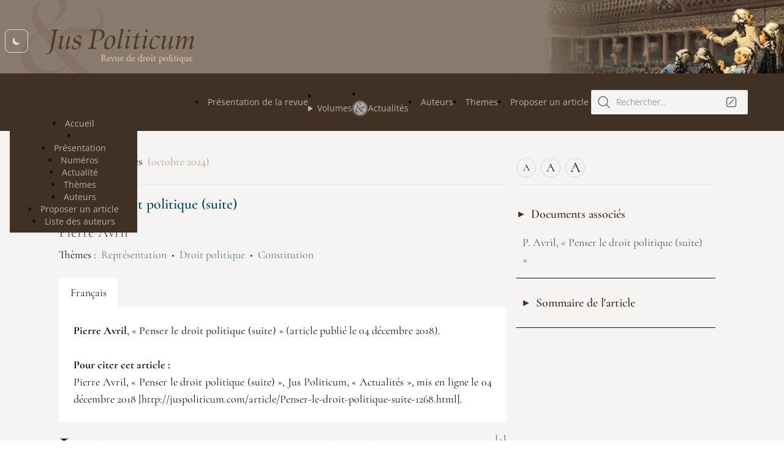

--- FILE ---
content_type: text/html
request_url: https://www.juspoliticum.com/articles/Penser-le-droit-politique-suite
body_size: 49440
content:
<!DOCTYPE html><html lang="en"><head><meta charset="UTF-8"><meta name="description" content="Astro description"><meta name="viewport" content="width=device-width"><link rel="icon" type="image/svg+xml" href="/fav3.svg"><meta name="generator" content="Astro v3.5.3"><title>Juspoliticum</title><style data-vite-dev-id="/app/node_modules/@astrojs/tailwind/base.css">/*
! tailwindcss v3.3.5 | MIT License | https://tailwindcss.com
*//*
1. Prevent padding and border from affecting element width. (https://github.com/mozdevs/cssremedy/issues/4)
2. Allow adding a border to an element by just adding a border-width. (https://github.com/tailwindcss/tailwindcss/pull/116)
*/

*,
::before,
::after {
  box-sizing: border-box; /* 1 */
  border-width: 0; /* 2 */
  border-style: solid; /* 2 */
  border-color: #e5e7eb; /* 2 */
}

::before,
::after {
  --tw-content: '';
}

/*
1. Use a consistent sensible line-height in all browsers.
2. Prevent adjustments of font size after orientation changes in iOS.
3. Use a more readable tab size.
4. Use the user's configured `sans` font-family by default.
5. Use the user's configured `sans` font-feature-settings by default.
6. Use the user's configured `sans` font-variation-settings by default.
*/

html {
  line-height: 1.5; /* 1 */
  -webkit-text-size-adjust: 100%; /* 2 */
  -moz-tab-size: 4; /* 3 */
  -o-tab-size: 4;
     tab-size: 4; /* 3 */
  font-family: Open Sans Variable, ui-sans-serif; /* 4 */
  font-feature-settings: normal; /* 5 */
  font-variation-settings: normal; /* 6 */
}

/*
1. Remove the margin in all browsers.
2. Inherit line-height from `html` so users can set them as a class directly on the `html` element.
*/

body {
  margin: 0; /* 1 */
  line-height: inherit; /* 2 */
}

/*
1. Add the correct height in Firefox.
2. Correct the inheritance of border color in Firefox. (https://bugzilla.mozilla.org/show_bug.cgi?id=190655)
3. Ensure horizontal rules are visible by default.
*/

hr {
  height: 0; /* 1 */
  color: inherit; /* 2 */
  border-top-width: 1px; /* 3 */
}

/*
Add the correct text decoration in Chrome, Edge, and Safari.
*/

abbr:where([title]) {
  -webkit-text-decoration: underline dotted;
          text-decoration: underline dotted;
}

/*
Remove the default font size and weight for headings.
*/

h1,
h2,
h3,
h4,
h5,
h6 {
  font-size: inherit;
  font-weight: inherit;
}

/*
Reset links to optimize for opt-in styling instead of opt-out.
*/

a {
  color: inherit;
  text-decoration: inherit;
}

/*
Add the correct font weight in Edge and Safari.
*/

b,
strong {
  font-weight: bolder;
}

/*
1. Use the user's configured `mono` font family by default.
2. Correct the odd `em` font sizing in all browsers.
*/

code,
kbd,
samp,
pre {
  font-family: ui-monospace, SFMono-Regular, Menlo, Monaco, Consolas, "Liberation Mono", "Courier New", monospace; /* 1 */
  font-size: 1em; /* 2 */
}

/*
Add the correct font size in all browsers.
*/

small {
  font-size: 80%;
}

/*
Prevent `sub` and `sup` elements from affecting the line height in all browsers.
*/

sub,
sup {
  font-size: 75%;
  line-height: 0;
  position: relative;
  vertical-align: baseline;
}

sub {
  bottom: -0.25em;
}

sup {
  top: -0.5em;
}

/*
1. Remove text indentation from table contents in Chrome and Safari. (https://bugs.chromium.org/p/chromium/issues/detail?id=999088, https://bugs.webkit.org/show_bug.cgi?id=201297)
2. Correct table border color inheritance in all Chrome and Safari. (https://bugs.chromium.org/p/chromium/issues/detail?id=935729, https://bugs.webkit.org/show_bug.cgi?id=195016)
3. Remove gaps between table borders by default.
*/

table {
  text-indent: 0; /* 1 */
  border-color: inherit; /* 2 */
  border-collapse: collapse; /* 3 */
}

/*
1. Change the font styles in all browsers.
2. Remove the margin in Firefox and Safari.
3. Remove default padding in all browsers.
*/

button,
input,
optgroup,
select,
textarea {
  font-family: inherit; /* 1 */
  font-feature-settings: inherit; /* 1 */
  font-variation-settings: inherit; /* 1 */
  font-size: 100%; /* 1 */
  font-weight: inherit; /* 1 */
  line-height: inherit; /* 1 */
  color: inherit; /* 1 */
  margin: 0; /* 2 */
  padding: 0; /* 3 */
}

/*
Remove the inheritance of text transform in Edge and Firefox.
*/

button,
select {
  text-transform: none;
}

/*
1. Correct the inability to style clickable types in iOS and Safari.
2. Remove default button styles.
*/

button,
[type='button'],
[type='reset'],
[type='submit'] {
  -webkit-appearance: button; /* 1 */
  background-color: transparent; /* 2 */
  background-image: none; /* 2 */
}

/*
Use the modern Firefox focus style for all focusable elements.
*/

:-moz-focusring {
  outline: auto;
}

/*
Remove the additional `:invalid` styles in Firefox. (https://github.com/mozilla/gecko-dev/blob/2f9eacd9d3d995c937b4251a5557d95d494c9be1/layout/style/res/forms.css#L728-L737)
*/

:-moz-ui-invalid {
  box-shadow: none;
}

/*
Add the correct vertical alignment in Chrome and Firefox.
*/

progress {
  vertical-align: baseline;
}

/*
Correct the cursor style of increment and decrement buttons in Safari.
*/

::-webkit-inner-spin-button,
::-webkit-outer-spin-button {
  height: auto;
}

/*
1. Correct the odd appearance in Chrome and Safari.
2. Correct the outline style in Safari.
*/

[type='search'] {
  -webkit-appearance: textfield; /* 1 */
  outline-offset: -2px; /* 2 */
}

/*
Remove the inner padding in Chrome and Safari on macOS.
*/

::-webkit-search-decoration {
  -webkit-appearance: none;
}

/*
1. Correct the inability to style clickable types in iOS and Safari.
2. Change font properties to `inherit` in Safari.
*/

::-webkit-file-upload-button {
  -webkit-appearance: button; /* 1 */
  font: inherit; /* 2 */
}

/*
Add the correct display in Chrome and Safari.
*/

summary {
  display: list-item;
}

/*
Removes the default spacing and border for appropriate elements.
*/

blockquote,
dl,
dd,
h1,
h2,
h3,
h4,
h5,
h6,
hr,
figure,
p,
pre {
  margin: 0;
}

fieldset {
  margin: 0;
  padding: 0;
}

legend {
  padding: 0;
}

ol,
ul,
menu {
  list-style: none;
  margin: 0;
  padding: 0;
}

/*
Reset default styling for dialogs.
*/
dialog {
  padding: 0;
}

/*
Prevent resizing textareas horizontally by default.
*/

textarea {
  resize: vertical;
}

/*
1. Reset the default placeholder opacity in Firefox. (https://github.com/tailwindlabs/tailwindcss/issues/3300)
2. Set the default placeholder color to the user's configured gray 400 color.
*/

input::-moz-placeholder, textarea::-moz-placeholder {
  opacity: 1; /* 1 */
  color: #9ca3af; /* 2 */
}

input::placeholder,
textarea::placeholder {
  opacity: 1; /* 1 */
  color: #9ca3af; /* 2 */
}

/*
Set the default cursor for buttons.
*/

button,
[role="button"] {
  cursor: pointer;
}

/*
Make sure disabled buttons don't get the pointer cursor.
*/
:disabled {
  cursor: default;
}

/*
1. Make replaced elements `display: block` by default. (https://github.com/mozdevs/cssremedy/issues/14)
2. Add `vertical-align: middle` to align replaced elements more sensibly by default. (https://github.com/jensimmons/cssremedy/issues/14#issuecomment-634934210)
   This can trigger a poorly considered lint error in some tools but is included by design.
*/

img,
svg,
video,
canvas,
audio,
iframe,
embed,
object {
  display: block; /* 1 */
  vertical-align: middle; /* 2 */
}

/*
Constrain images and videos to the parent width and preserve their intrinsic aspect ratio. (https://github.com/mozdevs/cssremedy/issues/14)
*/

img,
video {
  max-width: 100%;
  height: auto;
}

/* Make elements with the HTML hidden attribute stay hidden by default */
[hidden] {
  display: none;
}

:root,
[data-theme] {
  background-color: hsl(var(--b1) / var(--tw-bg-opacity, 1));
  color: hsl(var(--bc) / var(--tw-text-opacity, 1));
}

html {
  -webkit-tap-highlight-color: transparent;
}

:root {
  color-scheme: light;
  --pf: 259 94% 44%;
  --sf: 314 100% 40%;
  --af: 174 75% 39%;
  --nf: 214 20% 14%;
  --in: 198 93% 60%;
  --su: 158 64% 52%;
  --wa: 43 96% 56%;
  --er: 0 91% 71%;
  --inc: 198 100% 12%;
  --suc: 158 100% 10%;
  --wac: 43 100% 11%;
  --erc: 0 100% 14%;
  --rounded-box: 1rem;
  --rounded-btn: 0.5rem;
  --rounded-badge: 1.9rem;
  --animation-btn: 0.25s;
  --animation-input: .2s;
  --btn-text-case: uppercase;
  --btn-focus-scale: 0.95;
  --border-btn: 1px;
  --tab-border: 1px;
  --tab-radius: 0.5rem;
  --p: 259 94% 51%;
  --pc: 259 96% 91%;
  --s: 314 100% 47%;
  --sc: 314 100% 91%;
  --a: 174 75% 46%;
  --ac: 174 75% 11%;
  --n: 214 20% 21%;
  --nc: 212 19% 87%;
  --b1: 0 0% 100%;
  --b2: 0 0% 95%;
  --b3: 180 2% 90%;
  --bc: 215 28% 17%;
}

@media (prefers-color-scheme: dark) {

  :root {
    color-scheme: dark;
    --pf: 262 80% 43%;
    --sf: 316 70% 43%;
    --af: 175 70% 34%;
    --in: 198 93% 60%;
    --su: 158 64% 52%;
    --wa: 43 96% 56%;
    --er: 0 91% 71%;
    --inc: 198 100% 12%;
    --suc: 158 100% 10%;
    --wac: 43 100% 11%;
    --erc: 0 100% 14%;
    --rounded-box: 1rem;
    --rounded-btn: 0.5rem;
    --rounded-badge: 1.9rem;
    --animation-btn: 0.25s;
    --animation-input: .2s;
    --btn-text-case: uppercase;
    --btn-focus-scale: 0.95;
    --border-btn: 1px;
    --tab-border: 1px;
    --tab-radius: 0.5rem;
    --p: 262 80% 50%;
    --pc: 0 0% 100%;
    --s: 316 70% 50%;
    --sc: 0 0% 100%;
    --a: 175 70% 41%;
    --ac: 0 0% 100%;
    --n: 213 18% 20%;
    --nf: 212 17% 17%;
    --nc: 220 13% 69%;
    --b1: 212 18% 14%;
    --b2: 213 18% 12%;
    --b3: 213 18% 10%;
    --bc: 220 13% 69%;
  }
}

[data-theme=light] {
  color-scheme: light;
  --pf: 259 94% 44%;
  --sf: 314 100% 40%;
  --af: 174 75% 39%;
  --nf: 214 20% 14%;
  --in: 198 93% 60%;
  --su: 158 64% 52%;
  --wa: 43 96% 56%;
  --er: 0 91% 71%;
  --inc: 198 100% 12%;
  --suc: 158 100% 10%;
  --wac: 43 100% 11%;
  --erc: 0 100% 14%;
  --rounded-box: 1rem;
  --rounded-btn: 0.5rem;
  --rounded-badge: 1.9rem;
  --animation-btn: 0.25s;
  --animation-input: .2s;
  --btn-text-case: uppercase;
  --btn-focus-scale: 0.95;
  --border-btn: 1px;
  --tab-border: 1px;
  --tab-radius: 0.5rem;
  --p: 259 94% 51%;
  --pc: 259 96% 91%;
  --s: 314 100% 47%;
  --sc: 314 100% 91%;
  --a: 174 75% 46%;
  --ac: 174 75% 11%;
  --n: 214 20% 21%;
  --nc: 212 19% 87%;
  --b1: 0 0% 100%;
  --b2: 0 0% 95%;
  --b3: 180 2% 90%;
  --bc: 215 28% 17%;
}

[data-theme=dark] {
  color-scheme: dark;
  --pf: 262 80% 43%;
  --sf: 316 70% 43%;
  --af: 175 70% 34%;
  --in: 198 93% 60%;
  --su: 158 64% 52%;
  --wa: 43 96% 56%;
  --er: 0 91% 71%;
  --inc: 198 100% 12%;
  --suc: 158 100% 10%;
  --wac: 43 100% 11%;
  --erc: 0 100% 14%;
  --rounded-box: 1rem;
  --rounded-btn: 0.5rem;
  --rounded-badge: 1.9rem;
  --animation-btn: 0.25s;
  --animation-input: .2s;
  --btn-text-case: uppercase;
  --btn-focus-scale: 0.95;
  --border-btn: 1px;
  --tab-border: 1px;
  --tab-radius: 0.5rem;
  --p: 262 80% 50%;
  --pc: 0 0% 100%;
  --s: 316 70% 50%;
  --sc: 0 0% 100%;
  --a: 175 70% 41%;
  --ac: 0 0% 100%;
  --n: 213 18% 20%;
  --nf: 212 17% 17%;
  --nc: 220 13% 69%;
  --b1: 212 18% 14%;
  --b2: 213 18% 12%;
  --b3: 213 18% 10%;
  --bc: 220 13% 69%;
}

*, ::before, ::after {
  --tw-border-spacing-x: 0;
  --tw-border-spacing-y: 0;
  --tw-translate-x: 0;
  --tw-translate-y: 0;
  --tw-rotate: 0;
  --tw-skew-x: 0;
  --tw-skew-y: 0;
  --tw-scale-x: 1;
  --tw-scale-y: 1;
  --tw-pan-x:  ;
  --tw-pan-y:  ;
  --tw-pinch-zoom:  ;
  --tw-scroll-snap-strictness: proximity;
  --tw-gradient-from-position:  ;
  --tw-gradient-via-position:  ;
  --tw-gradient-to-position:  ;
  --tw-ordinal:  ;
  --tw-slashed-zero:  ;
  --tw-numeric-figure:  ;
  --tw-numeric-spacing:  ;
  --tw-numeric-fraction:  ;
  --tw-ring-inset:  ;
  --tw-ring-offset-width: 0px;
  --tw-ring-offset-color: #fff;
  --tw-ring-color: rgb(59 130 246 / 0.5);
  --tw-ring-offset-shadow: 0 0 #0000;
  --tw-ring-shadow: 0 0 #0000;
  --tw-shadow: 0 0 #0000;
  --tw-shadow-colored: 0 0 #0000;
  --tw-blur:  ;
  --tw-brightness:  ;
  --tw-contrast:  ;
  --tw-grayscale:  ;
  --tw-hue-rotate:  ;
  --tw-invert:  ;
  --tw-saturate:  ;
  --tw-sepia:  ;
  --tw-drop-shadow:  ;
  --tw-backdrop-blur:  ;
  --tw-backdrop-brightness:  ;
  --tw-backdrop-contrast:  ;
  --tw-backdrop-grayscale:  ;
  --tw-backdrop-hue-rotate:  ;
  --tw-backdrop-invert:  ;
  --tw-backdrop-opacity:  ;
  --tw-backdrop-saturate:  ;
  --tw-backdrop-sepia:  ;
}

::backdrop {
  --tw-border-spacing-x: 0;
  --tw-border-spacing-y: 0;
  --tw-translate-x: 0;
  --tw-translate-y: 0;
  --tw-rotate: 0;
  --tw-skew-x: 0;
  --tw-skew-y: 0;
  --tw-scale-x: 1;
  --tw-scale-y: 1;
  --tw-pan-x:  ;
  --tw-pan-y:  ;
  --tw-pinch-zoom:  ;
  --tw-scroll-snap-strictness: proximity;
  --tw-gradient-from-position:  ;
  --tw-gradient-via-position:  ;
  --tw-gradient-to-position:  ;
  --tw-ordinal:  ;
  --tw-slashed-zero:  ;
  --tw-numeric-figure:  ;
  --tw-numeric-spacing:  ;
  --tw-numeric-fraction:  ;
  --tw-ring-inset:  ;
  --tw-ring-offset-width: 0px;
  --tw-ring-offset-color: #fff;
  --tw-ring-color: rgb(59 130 246 / 0.5);
  --tw-ring-offset-shadow: 0 0 #0000;
  --tw-ring-shadow: 0 0 #0000;
  --tw-shadow: 0 0 #0000;
  --tw-shadow-colored: 0 0 #0000;
  --tw-blur:  ;
  --tw-brightness:  ;
  --tw-contrast:  ;
  --tw-grayscale:  ;
  --tw-hue-rotate:  ;
  --tw-invert:  ;
  --tw-saturate:  ;
  --tw-sepia:  ;
  --tw-drop-shadow:  ;
  --tw-backdrop-blur:  ;
  --tw-backdrop-brightness:  ;
  --tw-backdrop-contrast:  ;
  --tw-backdrop-grayscale:  ;
  --tw-backdrop-hue-rotate:  ;
  --tw-backdrop-invert:  ;
  --tw-backdrop-opacity:  ;
  --tw-backdrop-saturate:  ;
  --tw-backdrop-sepia:  ;
}
.avatar.placeholder > div {
  display: flex;
  align-items: center;
  justify-content: center;
}
@media (hover:hover) {

  .label a:hover {
    --tw-text-opacity: 1;
    color: hsl(var(--bc) / var(--tw-text-opacity));
  }

  .menu li > *:not(ul):not(.menu-title):not(details):active,
.menu li > *:not(ul):not(.menu-title):not(details).active,
.menu li > details > summary:active {
    --tw-bg-opacity: 1;
    background-color: hsl(var(--n) / var(--tw-bg-opacity));
    --tw-text-opacity: 1;
    color: hsl(var(--nc) / var(--tw-text-opacity));
  }
}
.btn {
  display: inline-flex;
  flex-shrink: 0;
  cursor: pointer;
  -webkit-user-select: none;
     -moz-user-select: none;
          user-select: none;
  flex-wrap: wrap;
  align-items: center;
  justify-content: center;
  border-color: transparent;
  border-color: hsl(var(--b2) / var(--tw-border-opacity));
  text-align: center;
  transition-property: color, background-color, border-color, text-decoration-color, fill, stroke, opacity, box-shadow, transform, filter, -webkit-backdrop-filter;
  transition-property: color, background-color, border-color, text-decoration-color, fill, stroke, opacity, box-shadow, transform, filter, backdrop-filter;
  transition-property: color, background-color, border-color, text-decoration-color, fill, stroke, opacity, box-shadow, transform, filter, backdrop-filter, -webkit-backdrop-filter;
  transition-timing-function: cubic-bezier(0.4, 0, 0.2, 1);
  transition-timing-function: cubic-bezier(0, 0, 0.2, 1);
  transition-duration: 200ms;
  border-radius: var(--rounded-btn, 0.5rem);
  height: 3rem;
  padding-left: 1rem;
  padding-right: 1rem;
  min-height: 3rem;
  font-size: 0.875rem;
  line-height: 1em;
  gap: 0.5rem;
  font-weight: 600;
  text-decoration-line: none;
  border-width: var(--border-btn, 1px);
  animation: button-pop var(--animation-btn, 0.25s) ease-out;
  text-transform: var(--btn-text-case, uppercase);
  --tw-border-opacity: 1;
  --tw-bg-opacity: 1;
  background-color: hsl(var(--b2) / var(--tw-bg-opacity));
  --tw-text-opacity: 1;
  color: hsl(var(--bc) / var(--tw-text-opacity));
  outline-color: hsl(var(--bc) / 1);
}
.btn-disabled,
  .btn[disabled],
  .btn:disabled {
  pointer-events: none;
}
.btn-group > input[type="radio"].btn {
  -webkit-appearance: none;
     -moz-appearance: none;
          appearance: none;
}
.btn-group > input[type="radio"].btn:before {
  content: attr(data-title);
}
.btn:is(input[type="checkbox"]),
.btn:is(input[type="radio"]) {
  width: auto;
  -webkit-appearance: none;
     -moz-appearance: none;
          appearance: none;
}
.btn:is(input[type="checkbox"]):after,
.btn:is(input[type="radio"]):after {
  --tw-content: attr(aria-label);
  content: var(--tw-content);
}
.dropdown {
  position: relative;
  display: inline-block;
}
.dropdown > *:not(summary):focus {
  outline: 2px solid transparent;
  outline-offset: 2px;
}
.dropdown .dropdown-content {
  position: absolute;
}
.dropdown:is(:not(details)) .dropdown-content {
  visibility: hidden;
  opacity: 0;
  transform-origin: top;
  --tw-scale-x: .95;
  --tw-scale-y: .95;
  transform: translate(var(--tw-translate-x), var(--tw-translate-y)) rotate(var(--tw-rotate)) skewX(var(--tw-skew-x)) skewY(var(--tw-skew-y)) scaleX(var(--tw-scale-x)) scaleY(var(--tw-scale-y));
  transition-property: color, background-color, border-color, text-decoration-color, fill, stroke, opacity, box-shadow, transform, filter, -webkit-backdrop-filter;
  transition-property: color, background-color, border-color, text-decoration-color, fill, stroke, opacity, box-shadow, transform, filter, backdrop-filter;
  transition-property: color, background-color, border-color, text-decoration-color, fill, stroke, opacity, box-shadow, transform, filter, backdrop-filter, -webkit-backdrop-filter;
  transition-timing-function: cubic-bezier(0.4, 0, 0.2, 1);
  transition-timing-function: cubic-bezier(0, 0, 0.2, 1);
  transition-duration: 200ms;
}
.dropdown-end .dropdown-content {
  right: 0px;
}
.dropdown-left .dropdown-content {
  bottom: auto;
  right: 100%;
  top: 0px;
  transform-origin: right;
}
.dropdown-right .dropdown-content {
  bottom: auto;
  left: 100%;
  top: 0px;
  transform-origin: left;
}
.dropdown-bottom .dropdown-content {
  bottom: auto;
  top: 100%;
  transform-origin: top;
}
.dropdown-top .dropdown-content {
  bottom: 100%;
  top: auto;
  transform-origin: bottom;
}
.dropdown-end.dropdown-right .dropdown-content {
  bottom: 0px;
  top: auto;
}
.dropdown-end.dropdown-left .dropdown-content {
  bottom: 0px;
  top: auto;
}
.dropdown.dropdown-open .dropdown-content,
.dropdown:not(.dropdown-hover):focus .dropdown-content,
.dropdown:focus-within .dropdown-content {
  visibility: visible;
  opacity: 1;
}
@media (hover: hover) {

  .dropdown.dropdown-hover:hover .dropdown-content {
    visibility: visible;
    opacity: 1;
  }

  .btm-nav > *.disabled:hover,
      .btm-nav > *[disabled]:hover {
    pointer-events: none;
    --tw-border-opacity: 0;
    background-color: hsl(var(--n) / var(--tw-bg-opacity));
    --tw-bg-opacity: 0.1;
    color: hsl(var(--bc) / var(--tw-text-opacity));
    --tw-text-opacity: 0.2;
  }

  .btn:hover {
    --tw-border-opacity: 1;
    border-color: hsl(var(--b3) / var(--tw-border-opacity));
    --tw-bg-opacity: 1;
    background-color: hsl(var(--b3) / var(--tw-bg-opacity));
  }

  .btn.glass:hover {
    --glass-opacity: 25%;
    --glass-border-opacity: 15%;
  }

  .btn-disabled:hover,
    .btn[disabled]:hover,
    .btn:disabled:hover {
    --tw-border-opacity: 0;
    background-color: hsl(var(--n) / var(--tw-bg-opacity));
    --tw-bg-opacity: 0.2;
    color: hsl(var(--bc) / var(--tw-text-opacity));
    --tw-text-opacity: 0.2;
  }

  .btn:is(input[type="checkbox"]:checked):hover, .btn:is(input[type="radio"]:checked):hover {
    --tw-border-opacity: 1;
    border-color: hsl(var(--pf) / var(--tw-border-opacity));
    --tw-bg-opacity: 1;
    background-color: hsl(var(--pf) / var(--tw-bg-opacity));
  }

  .dropdown.dropdown-hover:hover .dropdown-content {
    --tw-scale-x: 1;
    --tw-scale-y: 1;
    transform: translate(var(--tw-translate-x), var(--tw-translate-y)) rotate(var(--tw-rotate)) skewX(var(--tw-skew-x)) skewY(var(--tw-skew-y)) scaleX(var(--tw-scale-x)) scaleY(var(--tw-scale-y));
  }

  :where(.menu li:not(.menu-title):not(.disabled) > *:not(ul):not(details):not(.menu-title)):not(.active):hover, :where(.menu li:not(.menu-title):not(.disabled) > details > summary:not(.menu-title)):not(.active):hover {
    cursor: pointer;
    background-color: hsl(var(--bc) / 0.1);
    --tw-text-opacity: 1;
    color: hsl(var(--bc) / var(--tw-text-opacity));
    outline: 2px solid transparent;
    outline-offset: 2px;
  }
}
.dropdown:is(details) summary::-webkit-details-marker {
  display: none;
}
.footer {
  display: grid;
  width: 100%;
  grid-auto-flow: row;
  place-items: start;
  -moz-column-gap: 1rem;
       column-gap: 1rem;
  row-gap: 2.5rem;
  font-size: 0.875rem;
  line-height: 1.25rem;
}
.footer > * {
  display: grid;
  place-items: start;
  gap: 0.5rem;
}
@media (min-width: 48rem) {

  .footer {
    grid-auto-flow: column;
  }

  .footer-center {
    grid-auto-flow: row dense;
  }
}
.label {
  display: flex;
  -webkit-user-select: none;
     -moz-user-select: none;
          user-select: none;
  align-items: center;
  justify-content: space-between;
  padding-left: 0.25rem;
  padding-right: 0.25rem;
  padding-top: 0.5rem;
  padding-bottom: 0.5rem;
}
.input {
  flex-shrink: 1;
  height: 3rem;
  padding-left: 1rem;
  padding-right: 1rem;
  font-size: 1rem;
  line-height: 2;
  line-height: 1.5rem;
  border-width: 1px;
  border-color: hsl(var(--bc) / var(--tw-border-opacity));
  --tw-border-opacity: 0;
  --tw-bg-opacity: 1;
  background-color: hsl(var(--b1) / var(--tw-bg-opacity));
  border-radius: var(--rounded-btn, 0.5rem);
}
.input-group > .input {
  isolation: isolate;
}
.input-group > *,
  .input-group > .input,
  .input-group > .textarea,
  .input-group > .select {
  border-radius: 0px;
}
.join {
  display: inline-flex;
  align-items: stretch;
  border-radius: var(--rounded-btn, 0.5rem);
}
.join :where(.join-item) {
  border-start-end-radius: 0;
  border-end-end-radius: 0;
  border-end-start-radius: 0;
  border-start-start-radius: 0;
}
.join .join-item:not(:first-child):not(:last-child),
  .join *:not(:first-child):not(:last-child) .join-item {
  border-start-end-radius: 0;
  border-end-end-radius: 0;
  border-end-start-radius: 0;
  border-start-start-radius: 0;
}
.join .join-item:first-child:not(:last-child),
  .join *:first-child:not(:last-child) .join-item {
  border-start-end-radius: 0;
  border-end-end-radius: 0;
}
.join .dropdown .join-item:first-child:not(:last-child),
  .join *:first-child:not(:last-child) .dropdown .join-item {
  border-start-end-radius: inherit;
  border-end-end-radius: inherit;
}
.join :where(.join-item:first-child:not(:last-child)),
  .join :where(*:first-child:not(:last-child) .join-item) {
  border-end-start-radius: inherit;
  border-start-start-radius: inherit;
}
.join .join-item:last-child:not(:first-child),
  .join *:last-child:not(:first-child) .join-item {
  border-end-start-radius: 0;
  border-start-start-radius: 0;
}
.join :where(.join-item:last-child:not(:first-child)),
  .join :where(*:last-child:not(:first-child) .join-item) {
  border-start-end-radius: inherit;
  border-end-end-radius: inherit;
}
@supports not selector(:has(*)) {

  :where(.join *) {
    border-radius: inherit;
  }
}
@supports selector(:has(*)) {

  :where(.join *:has(.join-item)) {
    border-radius: inherit;
  }
}
.link {
  cursor: pointer;
  text-decoration-line: underline;
}
.menu {
  display: flex;
  flex-direction: column;
  flex-wrap: wrap;
  font-size: 0.875rem;
  line-height: 1.25rem;
  padding: 0.5rem;
}
.menu :where(li ul) {
  position: relative;
  white-space: nowrap;
  margin-left: 1rem;
  padding-left: 0.5rem;
}
.menu :where(li:not(.menu-title) > *:not(ul):not(details):not(.menu-title)),
  .menu :where(li:not(.menu-title) > details > summary:not(.menu-title)) {
  display: grid;
  grid-auto-flow: column;
  align-content: flex-start;
  align-items: center;
  gap: 0.5rem;
  grid-auto-columns: minmax(auto, max-content) auto max-content;
  -webkit-user-select: none;
     -moz-user-select: none;
          user-select: none;
}
.menu li.disabled {
  cursor: not-allowed;
  -webkit-user-select: none;
     -moz-user-select: none;
          user-select: none;
  color: hsl(var(--bc) / 0.3);
}
.menu :where(li > .menu-dropdown:not(.menu-dropdown-show)) {
  display: none;
}
:where(.menu li) {
  position: relative;
  display: flex;
  flex-shrink: 0;
  flex-direction: column;
  flex-wrap: wrap;
  align-items: stretch;
}
:where(.menu li) .badge {
  justify-self: end;
}
.modal {
  pointer-events: none;
  position: fixed;
  inset: 0px;
  margin: 0px;
  display: grid;
  height: 100%;
  max-height: none;
  width: 100%;
  max-width: none;
  justify-items: center;
  padding: 0px;
  opacity: 0;
  overscroll-behavior: contain;
  z-index: 999;
  background-color: transparent;
  color: inherit;
  transition-duration: 200ms;
  transition-timing-function: cubic-bezier(0, 0, 0.2, 1);
  transition-property: transform, opacity, visibility;
  overflow-y: hidden;
}
:where(.modal) {
  align-items: center;
}
.modal-box {
  max-height: calc(100vh - 5em);
  grid-column-start: 1;
  grid-row-start: 1;
  width: 91.666667%;
  max-width: 32rem;
  --tw-scale-x: .9;
  --tw-scale-y: .9;
  transform: translate(var(--tw-translate-x), var(--tw-translate-y)) rotate(var(--tw-rotate)) skewX(var(--tw-skew-x)) skewY(var(--tw-skew-y)) scaleX(var(--tw-scale-x)) scaleY(var(--tw-scale-y));
  --tw-bg-opacity: 1;
  background-color: hsl(var(--b1) / var(--tw-bg-opacity));
  padding: 1.5rem;
  transition-property: color, background-color, border-color, text-decoration-color, fill, stroke, opacity, box-shadow, transform, filter, -webkit-backdrop-filter;
  transition-property: color, background-color, border-color, text-decoration-color, fill, stroke, opacity, box-shadow, transform, filter, backdrop-filter;
  transition-property: color, background-color, border-color, text-decoration-color, fill, stroke, opacity, box-shadow, transform, filter, backdrop-filter, -webkit-backdrop-filter;
  transition-timing-function: cubic-bezier(0.4, 0, 0.2, 1);
  transition-timing-function: cubic-bezier(0, 0, 0.2, 1);
  transition-duration: 200ms;
  border-top-left-radius: var(--rounded-box, 1rem);
  border-top-right-radius: var(--rounded-box, 1rem);
  border-bottom-left-radius: var(--rounded-box, 1rem);
  border-bottom-right-radius: var(--rounded-box, 1rem);
  box-shadow: rgba(0, 0, 0, 0.25) 0px 25px 50px -12px;
  overflow-y: auto;
  overscroll-behavior: contain;
}
.modal-open,
.modal:target,
.modal-toggle:checked + .modal,
.modal[open] {
  pointer-events: auto;
  visibility: visible;
  opacity: 1;
}
:root:has(:is(.modal-open, .modal:target, .modal-toggle:checked + .modal, .modal[open])) {
  overflow: hidden;
}
.navbar {
  display: flex;
  align-items: center;
  padding: var(--navbar-padding, 0.5rem);
  min-height: 4rem;
  width: 100%;
}
:where(.navbar > *) {
  display: inline-flex;
  align-items: center;
}
.navbar-start {
  width: 50%;
  justify-content: flex-start;
}
.navbar-center {
  flex-shrink: 0;
}
.navbar-end {
  width: 50%;
  justify-content: flex-end;
}
.radio {
  flex-shrink: 0;
  --chkbg: var(--bc);
  height: 1.5rem;
  width: 1.5rem;
  cursor: pointer;
  -webkit-appearance: none;
     -moz-appearance: none;
          appearance: none;
  border-radius: 9999px;
  border-width: 1px;
  border-color: hsl(var(--bc) / var(--tw-border-opacity));
  --tw-border-opacity: 0.2;
}
.tabs {
  display: flex;
  flex-wrap: wrap;
  align-items: flex-end;
}
.toggle {
  flex-shrink: 0;
  --tglbg: hsl(var(--b1));
  --handleoffset: 1.5rem;
  --handleoffsetcalculator: calc(var(--handleoffset) * -1);
  --togglehandleborder: 0 0;
  height: 1.5rem;
  width: 3rem;
  cursor: pointer;
  -webkit-appearance: none;
     -moz-appearance: none;
          appearance: none;
  border-width: 1px;
  border-color: hsl(var(--bc) / var(--tw-border-opacity));
  --tw-border-opacity: 0.2;
  background-color: hsl(var(--bc) / var(--tw-bg-opacity));
  --tw-bg-opacity: 0.5;
  border-radius: var(--rounded-badge, 1.9rem);
  transition: background,
    box-shadow var(--animation-input, 0.2s) ease-out;
  box-shadow: var(--handleoffsetcalculator) 0 0 2px var(--tglbg) inset,
    0 0 0 2px var(--tglbg) inset,
    var(--togglehandleborder);
}
.btm-nav > *.disabled,
    .btm-nav > *[disabled] {
  pointer-events: none;
  --tw-border-opacity: 0;
  background-color: hsl(var(--n) / var(--tw-bg-opacity));
  --tw-bg-opacity: 0.1;
  color: hsl(var(--bc) / var(--tw-text-opacity));
  --tw-text-opacity: 0.2;
}
.btm-nav > * .label {
  font-size: 1rem;
  line-height: 1.5rem;
}
.btn:active:hover,
  .btn:active:focus {
  animation: button-pop 0s ease-out;
  transform: scale(var(--btn-focus-scale, 0.97));
}
.btn:focus-visible {
  outline-style: solid;
  outline-width: 2px;
  outline-offset: 2px;
}
.btn.glass {
  --tw-shadow: 0 0 #0000;
  --tw-shadow-colored: 0 0 #0000;
  box-shadow: var(--tw-ring-offset-shadow, 0 0 #0000), var(--tw-ring-shadow, 0 0 #0000), var(--tw-shadow);
  outline-color: currentColor;
}
.btn.glass.btn-active {
  --glass-opacity: 25%;
  --glass-border-opacity: 15%;
}
.btn.btn-disabled,
  .btn[disabled],
  .btn:disabled {
  --tw-border-opacity: 0;
  background-color: hsl(var(--n) / var(--tw-bg-opacity));
  --tw-bg-opacity: 0.2;
  color: hsl(var(--bc) / var(--tw-text-opacity));
  --tw-text-opacity: 0.2;
}
.btn-group > input[type="radio"]:checked.btn,
  .btn-group > .btn-active {
  --tw-border-opacity: 1;
  border-color: hsl(var(--p) / var(--tw-border-opacity));
  --tw-bg-opacity: 1;
  background-color: hsl(var(--p) / var(--tw-bg-opacity));
  --tw-text-opacity: 1;
  color: hsl(var(--pc) / var(--tw-text-opacity));
}
.btn-group > input[type="radio"]:checked.btn:focus-visible, .btn-group > .btn-active:focus-visible {
  outline-style: solid;
  outline-width: 2px;
  outline-color: hsl(var(--p) / 1);
}
.btn:is(input[type="checkbox"]:checked),
.btn:is(input[type="radio"]:checked) {
  --tw-border-opacity: 1;
  border-color: hsl(var(--p) / var(--tw-border-opacity));
  --tw-bg-opacity: 1;
  background-color: hsl(var(--p) / var(--tw-bg-opacity));
  --tw-text-opacity: 1;
  color: hsl(var(--pc) / var(--tw-text-opacity));
}
.btn:is(input[type="checkbox"]:checked):focus-visible, .btn:is(input[type="radio"]:checked):focus-visible {
  outline-color: hsl(var(--p) / 1);
}
@keyframes button-pop {

  0% {
    transform: scale(var(--btn-focus-scale, 0.98));
  }

  40% {
    transform: scale(1.02);
  }

  100% {
    transform: scale(1);
  }
}
@keyframes checkmark {

  0% {
    background-position-y: 5px;
  }

  50% {
    background-position-y: -2px;
  }

  100% {
    background-position-y: 0;
  }
}
.dropdown.dropdown-open .dropdown-content,
.dropdown:focus .dropdown-content,
.dropdown:focus-within .dropdown-content {
  --tw-scale-x: 1;
  --tw-scale-y: 1;
  transform: translate(var(--tw-translate-x), var(--tw-translate-y)) rotate(var(--tw-rotate)) skewX(var(--tw-skew-x)) skewY(var(--tw-skew-y)) scaleX(var(--tw-scale-x)) scaleY(var(--tw-scale-y));
}
.input input:focus {
  outline: 2px solid transparent;
  outline-offset: 2px;
}
.input[list]::-webkit-calendar-picker-indicator {
  line-height: 1em;
}
.input:focus,
  .input:focus-within {
  outline-style: solid;
  outline-width: 2px;
  outline-offset: 2px;
  outline-color: hsl(var(--bc) / 0.2);
}
.input-disabled,
  .input:disabled,
  .input[disabled] {
  cursor: not-allowed;
  --tw-border-opacity: 1;
  border-color: hsl(var(--b2) / var(--tw-border-opacity));
  --tw-bg-opacity: 1;
  background-color: hsl(var(--b2) / var(--tw-bg-opacity));
  --tw-text-opacity: 0.2;
}
.input-disabled::-moz-placeholder, .input:disabled::-moz-placeholder, .input[disabled]::-moz-placeholder {
  color: hsl(var(--bc) / var(--tw-placeholder-opacity));
  --tw-placeholder-opacity: 0.2;
}
.input-disabled::placeholder,
  .input:disabled::placeholder,
  .input[disabled]::placeholder {
  color: hsl(var(--bc) / var(--tw-placeholder-opacity));
  --tw-placeholder-opacity: 0.2;
}
.join > :where(*:not(:first-child)) {
  margin-top: 0px;
  margin-bottom: 0px;
  margin-left: -1px;
}
.link:focus {
  outline: 2px solid transparent;
  outline-offset: 2px;
}
.link:focus-visible {
  outline: 2px solid currentColor;
  outline-offset: 2px;
}
:where(.menu li:empty) {
  background-color: hsl(var(--bc) / 0.1);
  margin: 0.5rem 1rem;
  height: 1px;
}
.menu :where(li ul):before {
  position: absolute;
  bottom: 0.75rem;
  left: 0px;
  top: 0.75rem;
  width: 1px;
  background-color: hsl(var(--bc) / 0.1);
  content: "";
}
.menu :where(li:not(.menu-title) > *:not(ul):not(details):not(.menu-title)),
.menu :where(li:not(.menu-title) > details > summary:not(.menu-title)) {
  padding-left: 1rem;
  padding-right: 1rem;
  padding-top: 0.5rem;
  padding-bottom: 0.5rem;
  text-align: left;
  transition-property: color, background-color, border-color, text-decoration-color, fill, stroke, opacity, box-shadow, transform, filter, -webkit-backdrop-filter;
  transition-property: color, background-color, border-color, text-decoration-color, fill, stroke, opacity, box-shadow, transform, filter, backdrop-filter;
  transition-property: color, background-color, border-color, text-decoration-color, fill, stroke, opacity, box-shadow, transform, filter, backdrop-filter, -webkit-backdrop-filter;
  transition-timing-function: cubic-bezier(0.4, 0, 0.2, 1);
  transition-timing-function: cubic-bezier(0, 0, 0.2, 1);
  transition-duration: 200ms;
  border-radius: var(--rounded-btn, 0.5rem);
  text-wrap: balance;
}
:where(.menu li:not(.menu-title):not(.disabled) > *:not(ul):not(details):not(.menu-title)):not(summary):not(.active).focus,
  :where(.menu li:not(.menu-title):not(.disabled) > *:not(ul):not(details):not(.menu-title)):not(summary):not(.active):focus,
  :where(.menu li:not(.menu-title):not(.disabled) > *:not(ul):not(details):not(.menu-title)):is(summary):not(.active):focus-visible,
  :where(.menu li:not(.menu-title):not(.disabled) > details > summary:not(.menu-title)):not(summary):not(.active).focus,
  :where(.menu li:not(.menu-title):not(.disabled) > details > summary:not(.menu-title)):not(summary):not(.active):focus,
  :where(.menu li:not(.menu-title):not(.disabled) > details > summary:not(.menu-title)):is(summary):not(.active):focus-visible {
  cursor: pointer;
  background-color: hsl(var(--bc) / 0.1);
  --tw-text-opacity: 1;
  color: hsl(var(--bc) / var(--tw-text-opacity));
  outline: 2px solid transparent;
  outline-offset: 2px;
}
.menu li > *:not(ul):not(.menu-title):not(details):active,
.menu li > *:not(ul):not(.menu-title):not(details).active,
.menu li > details > summary:active {
  --tw-bg-opacity: 1;
  background-color: hsl(var(--n) / var(--tw-bg-opacity));
  --tw-text-opacity: 1;
  color: hsl(var(--nc) / var(--tw-text-opacity));
}
.menu :where(li > details > summary)::-webkit-details-marker {
  display: none;
}
.menu :where(li > details > summary):after,
.menu :where(li > .menu-dropdown-toggle):after {
  justify-self: end;
  display: block;
  margin-top: -0.5rem;
  height: 0.5rem;
  width: 0.5rem;
  transform: rotate(45deg);
  transition-property: transform, margin-top;
  transition-duration: 0.3s;
  transition-timing-function: cubic-bezier(0.4, 0, 0.2, 1);
  content: "";
  transform-origin: 75% 75%;
  box-shadow: 2px 2px;
  pointer-events: none;
}
.menu :where(li > details[open] > summary):after,
.menu :where(li > .menu-dropdown-toggle.menu-dropdown-show):after {
  transform: rotate(225deg);
  margin-top: 0;
}
.mockup-phone .display {
  overflow: hidden;
  border-radius: 40px;
  margin-top: -25px;
}
.mockup-browser .mockup-browser-toolbar .input {
  position: relative;
  margin-left: auto;
  margin-right: auto;
  display: block;
  height: 1.75rem;
  width: 24rem;
  overflow: hidden;
  text-overflow: ellipsis;
  white-space: nowrap;
  --tw-bg-opacity: 1;
  background-color: hsl(var(--b2) / var(--tw-bg-opacity));
  padding-left: 2rem;
}
.mockup-browser .mockup-browser-toolbar .input:before {
  content: "";
  position: absolute;
  left: 0.5rem;
  top: 50%;
  aspect-ratio: 1 / 1;
  height: 0.75rem;
  --tw-translate-y: -50%;
  transform: translate(var(--tw-translate-x), var(--tw-translate-y)) rotate(var(--tw-rotate)) skewX(var(--tw-skew-x)) skewY(var(--tw-skew-y)) scaleX(var(--tw-scale-x)) scaleY(var(--tw-scale-y));
  border-radius: 9999px;
  border-width: 2px;
  border-color: currentColor;
  opacity: 0.6;
}
.mockup-browser .mockup-browser-toolbar .input:after {
  content: "";
  position: absolute;
  left: 1.25rem;
  top: 50%;
  height: 0.5rem;
  --tw-translate-y: 25%;
  --tw-rotate: -45deg;
  transform: translate(var(--tw-translate-x), var(--tw-translate-y)) rotate(var(--tw-rotate)) skewX(var(--tw-skew-x)) skewY(var(--tw-skew-y)) scaleX(var(--tw-scale-x)) scaleY(var(--tw-scale-y));
  border-radius: 9999px;
  border-width: 1px;
  border-color: currentColor;
  opacity: 0.6;
}
.modal:not(dialog:not(.modal-open)),
  .modal::backdrop {
  background-color: rgba(0, 0, 0, 0.3);
  animation: modal-pop 0.2s ease-out;
}
.modal-backdrop {
  z-index: -1;
  grid-column-start: 1;
  grid-row-start: 1;
  display: grid;
  align-self: stretch;
  justify-self: stretch;
  color: transparent;
}
.modal-open .modal-box,
.modal-toggle:checked + .modal .modal-box,
.modal:target .modal-box,
.modal[open] .modal-box {
  --tw-translate-y: 0px;
  --tw-scale-x: 1;
  --tw-scale-y: 1;
  transform: translate(var(--tw-translate-x), var(--tw-translate-y)) rotate(var(--tw-rotate)) skewX(var(--tw-skew-x)) skewY(var(--tw-skew-y)) scaleX(var(--tw-scale-x)) scaleY(var(--tw-scale-y));
}
@keyframes modal-pop {

  0% {
    opacity: 0;
  }
}
@keyframes progress-loading {

  50% {
    background-position-x: -115%;
  }
}
.radio:focus-visible {
  outline-style: solid;
  outline-width: 2px;
  outline-offset: 2px;
  outline-color: hsl(var(--bc) / 1);
}
.radio:checked,
  .radio[aria-checked="true"] {
  --tw-bg-opacity: 1;
  background-color: hsl(var(--bc) / var(--tw-bg-opacity));
  animation: radiomark var(--animation-input, 0.2s) ease-out;
  box-shadow: 0 0 0 4px hsl(var(--b1)) inset,
      0 0 0 4px hsl(var(--b1)) inset;
}
.radio:disabled {
  cursor: not-allowed;
  opacity: 0.2;
}
@keyframes radiomark {

  0% {
    box-shadow: 0 0 0 12px hsl(var(--b1)) inset,
      0 0 0 12px hsl(var(--b1)) inset;
  }

  50% {
    box-shadow: 0 0 0 3px hsl(var(--b1)) inset,
      0 0 0 3px hsl(var(--b1)) inset;
  }

  100% {
    box-shadow: 0 0 0 4px hsl(var(--b1)) inset,
      0 0 0 4px hsl(var(--b1)) inset;
  }
}
@keyframes rating-pop {

  0% {
    transform: translateY(-0.125em);
  }

  40% {
    transform: translateY(-0.125em);
  }

  100% {
    transform: translateY(0);
  }
}
@keyframes toast-pop {

  0% {
    transform: scale(0.9);
    opacity: 0;
  }

  100% {
    transform: scale(1);
    opacity: 1;
  }
}
[dir="rtl"] .toggle {
  --handleoffsetcalculator: calc(var(--handleoffset) * 1);
}
.toggle:focus-visible {
  outline-style: solid;
  outline-width: 2px;
  outline-offset: 2px;
  outline-color: hsl(var(--bc) / 0.2);
}
.toggle:checked,
  .toggle[checked="true"],
  .toggle[aria-checked="true"] {
  --handleoffsetcalculator: var(--handleoffset);
  --tw-border-opacity: 1;
  --tw-bg-opacity: 1;
}
[dir="rtl"] .toggle:checked, [dir="rtl"] .toggle[checked="true"], [dir="rtl"] .toggle[aria-checked="true"] {
  --handleoffsetcalculator: calc(var(--handleoffset) * -1);
}
.toggle:indeterminate {
  --tw-border-opacity: 1;
  --tw-bg-opacity: 1;
  box-shadow: calc(var(--handleoffset) / 2) 0 0 2px var(--tglbg) inset,
      calc(var(--handleoffset) / -2) 0 0 2px var(--tglbg) inset,
      0 0 0 2px var(--tglbg) inset;
}
[dir="rtl"] .toggle:indeterminate {
  box-shadow: calc(var(--handleoffset) / 2) 0 0 2px var(--tglbg) inset,
        calc(var(--handleoffset) / -2) 0 0 2px var(--tglbg) inset,
        0 0 0 2px var(--tglbg) inset;
}
.toggle:disabled {
  cursor: not-allowed;
  --tw-border-opacity: 1;
  border-color: hsl(var(--bc) / var(--tw-border-opacity));
  background-color: transparent;
  opacity: 0.3;
  --togglehandleborder: 0 0 0 3px hsl(var(--bc)) inset,
      var(--handleoffsetcalculator) 0 0 3px hsl(var(--bc)) inset;
}
.join.join-vertical {
  flex-direction: column;
}
.join.join-vertical .join-item:first-child:not(:last-child),
  .join.join-vertical *:first-child:not(:last-child) .join-item {
  border-bottom-left-radius: 0;
  border-bottom-right-radius: 0;
  border-top-left-radius: inherit;
  border-top-right-radius: inherit;
}
.join.join-vertical .join-item:last-child:not(:first-child),
  .join.join-vertical *:last-child:not(:first-child) .join-item {
  border-top-left-radius: 0;
  border-top-right-radius: 0;
  border-bottom-left-radius: inherit;
  border-bottom-right-radius: inherit;
}
.join.join-horizontal {
  flex-direction: row;
}
.join.join-horizontal .join-item:first-child:not(:last-child),
  .join.join-horizontal *:first-child:not(:last-child) .join-item {
  border-bottom-right-radius: 0;
  border-top-right-radius: 0;
  border-bottom-left-radius: inherit;
  border-top-left-radius: inherit;
}
.join.join-horizontal .join-item:last-child:not(:first-child),
  .join.join-horizontal *:last-child:not(:first-child) .join-item {
  border-bottom-left-radius: 0;
  border-top-left-radius: 0;
  border-bottom-right-radius: inherit;
  border-top-right-radius: inherit;
}
.menu-horizontal {
  display: inline-flex;
  flex-direction: row;
}
.menu-horizontal > li:not(.menu-title) > details > ul {
  position: absolute;
}
.btn-group .btn:not(:first-child):not(:last-child) {
  border-top-left-radius: 0;
  border-top-right-radius: 0;
  border-bottom-left-radius: 0;
  border-bottom-right-radius: 0;
}
.btn-group .btn:first-child:not(:last-child) {
  margin-left: -1px;
  margin-top: -0px;
  border-top-left-radius: var(--rounded-btn, 0.5rem);
  border-top-right-radius: 0;
  border-bottom-left-radius: var(--rounded-btn, 0.5rem);
  border-bottom-right-radius: 0;
}
.btn-group .btn:last-child:not(:first-child) {
  border-top-left-radius: 0;
  border-top-right-radius: var(--rounded-btn, 0.5rem);
  border-bottom-left-radius: 0;
  border-bottom-right-radius: var(--rounded-btn, 0.5rem);
}
.btn-group-horizontal .btn:not(:first-child):not(:last-child) {
  border-top-left-radius: 0;
  border-top-right-radius: 0;
  border-bottom-left-radius: 0;
  border-bottom-right-radius: 0;
}
.btn-group-horizontal .btn:first-child:not(:last-child) {
  margin-left: -1px;
  margin-top: -0px;
  border-top-left-radius: var(--rounded-btn, 0.5rem);
  border-top-right-radius: 0;
  border-bottom-left-radius: var(--rounded-btn, 0.5rem);
  border-bottom-right-radius: 0;
}
.btn-group-horizontal .btn:last-child:not(:first-child) {
  border-top-left-radius: 0;
  border-top-right-radius: var(--rounded-btn, 0.5rem);
  border-bottom-left-radius: 0;
  border-bottom-right-radius: var(--rounded-btn, 0.5rem);
}
.btn-group-vertical .btn:first-child:not(:last-child) {
  margin-left: -0px;
  margin-top: -1px;
  border-top-left-radius: var(--rounded-btn, 0.5rem);
  border-top-right-radius: var(--rounded-btn, 0.5rem);
  border-bottom-left-radius: 0;
  border-bottom-right-radius: 0;
}
.btn-group-vertical .btn:last-child:not(:first-child) {
  border-top-left-radius: 0;
  border-top-right-radius: 0;
  border-bottom-left-radius: var(--rounded-btn, 0.5rem);
  border-bottom-right-radius: var(--rounded-btn, 0.5rem);
}
.join.join-vertical > :where(*:not(:first-child)) {
  margin-left: 0px;
  margin-right: 0px;
  margin-top: -1px;
}
.join.join-horizontal > :where(*:not(:first-child)) {
  margin-top: 0px;
  margin-bottom: 0px;
  margin-left: -1px;
}
.menu-horizontal > li:not(.menu-title) > details > ul {
  margin-left: 0px;
  margin-top: 1rem;
  padding-top: 0.5rem;
  padding-bottom: 0.5rem;
  padding-right: 0.5rem;
}
.menu-horizontal > li > details > ul:before {
  content: none;
}
:where(.menu-horizontal > li:not(.menu-title) > details > ul) {
  --tw-bg-opacity: 1;
  background-color: hsl(var(--b1) / var(--tw-bg-opacity));
  --tw-shadow: 0 20px 25px -5px rgb(0 0 0 / 0.1), 0 8px 10px -6px rgb(0 0 0 / 0.1);
  --tw-shadow-colored: 0 20px 25px -5px var(--tw-shadow-color), 0 8px 10px -6px var(--tw-shadow-color);
  box-shadow: var(--tw-ring-offset-shadow, 0 0 #0000), var(--tw-ring-shadow, 0 0 #0000), var(--tw-shadow);
  border-radius: var(--rounded-box, 1rem);
}
.menu-sm :where(li:not(.menu-title) > *:not(ul):not(details):not(.menu-title)),
  .menu-sm :where(li:not(.menu-title) > details > summary:not(.menu-title)) {
  padding-left: 0.75rem;
  padding-right: 0.75rem;
  padding-top: 0.25rem;
  padding-bottom: 0.25rem;
  font-size: 0.875rem;
  line-height: 1.25rem;
  border-radius: var(--rounded-btn, 0.5rem);
}
.menu-sm .menu-title {
  padding-left: 0.75rem;
  padding-right: 0.75rem;
  padding-top: 0.5rem;
  padding-bottom: 0.5rem;
}
.modal-top :where(.modal-box) {
  width: 100%;
  max-width: none;
  --tw-translate-y: -2.5rem;
  --tw-scale-x: 1;
  --tw-scale-y: 1;
  transform: translate(var(--tw-translate-x), var(--tw-translate-y)) rotate(var(--tw-rotate)) skewX(var(--tw-skew-x)) skewY(var(--tw-skew-y)) scaleX(var(--tw-scale-x)) scaleY(var(--tw-scale-y));
  border-top-left-radius: 0px;
  border-top-right-radius: 0px;
  border-bottom-left-radius: var(--rounded-box, 1rem);
  border-bottom-right-radius: var(--rounded-box, 1rem);
}
.modal-middle :where(.modal-box) {
  width: 91.666667%;
  max-width: 32rem;
  --tw-translate-y: 0px;
  --tw-scale-x: .9;
  --tw-scale-y: .9;
  transform: translate(var(--tw-translate-x), var(--tw-translate-y)) rotate(var(--tw-rotate)) skewX(var(--tw-skew-x)) skewY(var(--tw-skew-y)) scaleX(var(--tw-scale-x)) scaleY(var(--tw-scale-y));
  border-top-left-radius: var(--rounded-box, 1rem);
  border-top-right-radius: var(--rounded-box, 1rem);
  border-bottom-left-radius: var(--rounded-box, 1rem);
  border-bottom-right-radius: var(--rounded-box, 1rem);
}
.modal-bottom :where(.modal-box) {
  width: 100%;
  max-width: none;
  --tw-translate-y: 2.5rem;
  --tw-scale-x: 1;
  --tw-scale-y: 1;
  transform: translate(var(--tw-translate-x), var(--tw-translate-y)) rotate(var(--tw-rotate)) skewX(var(--tw-skew-x)) skewY(var(--tw-skew-y)) scaleX(var(--tw-scale-x)) scaleY(var(--tw-scale-y));
  border-bottom-right-radius: 0px;
  border-bottom-left-radius: 0px;
  border-top-left-radius: var(--rounded-box, 1rem);
  border-top-right-radius: var(--rounded-box, 1rem);
}
.absolute {
  position: absolute;
}
.relative {
  position: relative;
}
.-left-10 {
  left: -2.5rem;
}
.-top-2 {
  top: -0.5rem;
}
.bottom-0 {
  bottom: 0px;
}
.left-0 {
  left: 0px;
}
.left-2 {
  left: 0.5rem;
}
.right-0 {
  right: 0px;
}
.right-2 {
  right: 0.5rem;
}
.top-0 {
  top: 0px;
}
.top-12 {
  top: 3rem;
}
.z-10 {
  z-index: 10;
}
.z-20 {
  z-index: 20;
}
.z-\[1\] {
  z-index: 1;
}
.col-span-2 {
  grid-column: span 2 / span 2;
}
.float-left {
  float: left;
}
.float-none {
  float: none;
}
.m-1 {
  margin: 0.25rem;
}
.m-2 {
  margin: 0.5rem;
}
.m-auto {
  margin: auto;
}
.mx-0 {
  margin-left: 0px;
  margin-right: 0px;
}
.mx-10 {
  margin-left: 2.5rem;
  margin-right: 2.5rem;
}
.mx-2 {
  margin-left: 0.5rem;
  margin-right: 0.5rem;
}
.mx-auto {
  margin-left: auto;
  margin-right: auto;
}
.my-16 {
  margin-top: 4rem;
  margin-bottom: 4rem;
}
.my-2 {
  margin-top: 0.5rem;
  margin-bottom: 0.5rem;
}
.my-3 {
  margin-top: 0.75rem;
  margin-bottom: 0.75rem;
}
.my-4 {
  margin-top: 1rem;
  margin-bottom: 1rem;
}
.my-auto {
  margin-top: auto;
  margin-bottom: auto;
}
.mb-10 {
  margin-bottom: 2.5rem;
}
.mb-2 {
  margin-bottom: 0.5rem;
}
.mb-20 {
  margin-bottom: 5rem;
}
.mb-4 {
  margin-bottom: 1rem;
}
.ml-2 {
  margin-left: 0.5rem;
}
.ml-4 {
  margin-left: 1rem;
}
.ml-6 {
  margin-left: 1.5rem;
}
.ml-8 {
  margin-left: 2rem;
}
.mr-1 {
  margin-right: 0.25rem;
}
.mr-10 {
  margin-right: 2.5rem;
}
.mr-2 {
  margin-right: 0.5rem;
}
.mr-4 {
  margin-right: 1rem;
}
.mr-6 {
  margin-right: 1.5rem;
}
.mt-10 {
  margin-top: 2.5rem;
}
.mt-2 {
  margin-top: 0.5rem;
}
.mt-3 {
  margin-top: 0.75rem;
}
.mt-4 {
  margin-top: 1rem;
}
.mt-6 {
  margin-top: 1.5rem;
}
.mt-8 {
  margin-top: 2rem;
}
.mt-auto {
  margin-top: auto;
}
.block {
  display: block;
}
.flex {
  display: flex;
}
.grid {
  display: grid;
}
.contents {
  display: contents;
}
.hidden {
  display: none;
}
.h-10 {
  height: 2.5rem;
}
.h-12 {
  height: 3rem;
}
.h-128 {
  height: 32rem;
}
.h-14 {
  height: 3.5rem;
}
.h-4 {
  height: 1rem;
}
.h-7 {
  height: 1.75rem;
}
.h-8 {
  height: 2rem;
}
.h-auto {
  height: auto;
}
.h-fit {
  height: -moz-fit-content;
  height: fit-content;
}
.h-full {
  height: 100%;
}
.min-h-screen {
  min-height: 100vh;
}
.w-1\/2 {
  width: 50%;
}
.w-1\/4 {
  width: 25%;
}
.w-11\/12 {
  width: 91.666667%;
}
.w-16 {
  width: 4rem;
}
.w-24 {
  width: 6rem;
}
.w-3\/4 {
  width: 75%;
}
.w-4 {
  width: 1rem;
}
.w-44 {
  width: 11rem;
}
.w-5 {
  width: 1.25rem;
}
.w-52 {
  width: 13rem;
}
.w-6 {
  width: 1.5rem;
}
.w-64 {
  width: 16rem;
}
.w-7 {
  width: 1.75rem;
}
.w-8 {
  width: 2rem;
}
.w-fit {
  width: -moz-fit-content;
  width: fit-content;
}
.w-full {
  width: 100%;
}
.max-w-5xl {
  max-width: 64rem;
}
.max-w-none {
  max-width: none;
}
.max-w-screen-2xl {
  max-width: 1536px;
}
.max-w-screen-lg {
  max-width: 1024px;
}
.max-w-screen-xl {
  max-width: 1280px;
}
.grow {
  flex-grow: 1;
}
.scale-75 {
  --tw-scale-x: .75;
  --tw-scale-y: .75;
  transform: translate(var(--tw-translate-x), var(--tw-translate-y)) rotate(var(--tw-rotate)) skewX(var(--tw-skew-x)) skewY(var(--tw-skew-y)) scaleX(var(--tw-scale-x)) scaleY(var(--tw-scale-y));
}
.transform {
  transform: translate(var(--tw-translate-x), var(--tw-translate-y)) rotate(var(--tw-rotate)) skewX(var(--tw-skew-x)) skewY(var(--tw-skew-y)) scaleX(var(--tw-scale-x)) scaleY(var(--tw-scale-y));
}
.cursor-pointer {
  cursor: pointer;
}
.list-disc {
  list-style-type: disc;
}
.flex-row {
  flex-direction: row;
}
.flex-col {
  flex-direction: column;
}
.flex-col-reverse {
  flex-direction: column-reverse;
}
.flex-wrap {
  flex-wrap: wrap;
}
.items-center {
  align-items: center;
}
.justify-start {
  justify-content: flex-start;
}
.justify-end {
  justify-content: flex-end;
}
.justify-center {
  justify-content: center;
}
.justify-between {
  justify-content: space-between;
}
.justify-around {
  justify-content: space-around;
}
.gap-2 {
  gap: 0.5rem;
}
.space-x-10 > :not([hidden]) ~ :not([hidden]) {
  --tw-space-x-reverse: 0;
  margin-right: calc(2.5rem * var(--tw-space-x-reverse));
  margin-left: calc(2.5rem * calc(1 - var(--tw-space-x-reverse)));
}
.overflow-y-scroll {
  overflow-y: scroll;
}
.rounded-full {
  border-radius: 9999px;
}
.rounded-lg {
  border-radius: 0.5rem;
}
.rounded-none {
  border-radius: 0px;
}
.rounded-sm {
  border-radius: 0.125rem;
}
.border {
  border-width: 1px;
}
.border-0 {
  border-width: 0px;
}
.border-2 {
  border-width: 2px;
}
.border-y {
  border-top-width: 1px;
  border-bottom-width: 1px;
}
.border-b {
  border-bottom-width: 1px;
}
.border-none {
  border-style: none;
}
.border-accent-light {
  --tw-border-opacity: 1;
  border-color: rgb(175 157 143 / var(--tw-border-opacity));
}
.border-background-alt-dark {
  --tw-border-opacity: 1;
  border-color: rgb(82 65 52 / var(--tw-border-opacity));
}
.border-color {
  --tw-border-opacity: 1;
  border-color: rgb(16 16 16 / var(--tw-border-opacity));
}
.border-color-light {
  --tw-border-opacity: 1;
  border-color: rgb(232 232 232 / var(--tw-border-opacity));
}
.border-gray-300 {
  --tw-border-opacity: 1;
  border-color: rgb(209 213 219 / var(--tw-border-opacity));
}
.border-slate-50 {
  --tw-border-opacity: 1;
  border-color: rgb(248 250 252 / var(--tw-border-opacity));
}
.border-opacity-10 {
  --tw-border-opacity: 0.1;
}
.bg-accent {
  --tw-bg-opacity: 1;
  background-color: rgb(138 123 111 / var(--tw-bg-opacity));
}
.bg-accent-dark {
  --tw-bg-opacity: 1;
  background-color: rgb(65 49 37 / var(--tw-bg-opacity));
}
.bg-accent-light {
  --tw-bg-opacity: 1;
  background-color: rgb(175 157 143 / var(--tw-bg-opacity));
}
.bg-background-alt {
  --tw-bg-opacity: 1;
  background-color: rgb(235 234 233 / var(--tw-bg-opacity));
}
.bg-background-light {
  --tw-bg-opacity: 1;
  background-color: rgb(245 244 243 / var(--tw-bg-opacity));
}
.bg-base-100 {
  --tw-bg-opacity: 1;
  background-color: hsl(var(--b1) / var(--tw-bg-opacity));
}
.bg-inherit {
  background-color: inherit;
}
.bg-secondary-light {
  --tw-bg-opacity: 1;
  background-color: rgb(216 205 192 / var(--tw-bg-opacity));
}
.bg-transparent {
  background-color: transparent;
}
.bg-white {
  --tw-bg-opacity: 1;
  background-color: rgb(255 255 255 / var(--tw-bg-opacity));
}
.bg-opacity-0 {
  --tw-bg-opacity: 0;
}
.bg-gradient-to-r {
  background-image: linear-gradient(to right, var(--tw-gradient-stops));
}
.from-accent-light {
  --tw-gradient-from: #af9d8f var(--tw-gradient-from-position);
  --tw-gradient-to: rgb(175 157 143 / 0) var(--tw-gradient-to-position);
  --tw-gradient-stops: var(--tw-gradient-from), var(--tw-gradient-to);
}
.to-accent {
  --tw-gradient-to: #8a7b6f var(--tw-gradient-to-position);
}
.fill-black {
  fill: #000;
}
.fill-current {
  fill: currentColor;
}
.stroke-inherit {
  stroke: inherit;
}
.p-1 {
  padding: 0.25rem;
}
.p-2 {
  padding: 0.5rem;
}
.p-2\.5 {
  padding: 0.625rem;
}
.p-3 {
  padding: 0.75rem;
}
.p-4 {
  padding: 1rem;
}
.p-5 {
  padding: 1.25rem;
}
.p-6 {
  padding: 1.5rem;
}
.px-0 {
  padding-left: 0px;
  padding-right: 0px;
}
.px-1 {
  padding-left: 0.25rem;
  padding-right: 0.25rem;
}
.px-10 {
  padding-left: 2.5rem;
  padding-right: 2.5rem;
}
.px-2 {
  padding-left: 0.5rem;
  padding-right: 0.5rem;
}
.px-3 {
  padding-left: 0.75rem;
  padding-right: 0.75rem;
}
.px-4 {
  padding-left: 1rem;
  padding-right: 1rem;
}
.px-6 {
  padding-left: 1.5rem;
  padding-right: 1.5rem;
}
.py-1 {
  padding-top: 0.25rem;
  padding-bottom: 0.25rem;
}
.py-10 {
  padding-top: 2.5rem;
  padding-bottom: 2.5rem;
}
.py-2 {
  padding-top: 0.5rem;
  padding-bottom: 0.5rem;
}
.py-4 {
  padding-top: 1rem;
  padding-bottom: 1rem;
}
.py-5 {
  padding-top: 1.25rem;
  padding-bottom: 1.25rem;
}
.py-6 {
  padding-top: 1.5rem;
  padding-bottom: 1.5rem;
}
.pb-0 {
  padding-bottom: 0px;
}
.pb-10 {
  padding-bottom: 2.5rem;
}
.pb-2 {
  padding-bottom: 0.5rem;
}
.pb-4 {
  padding-bottom: 1rem;
}
.pl-2 {
  padding-left: 0.5rem;
}
.pl-6 {
  padding-left: 1.5rem;
}
.pt-0 {
  padding-top: 0px;
}
.pt-0\.5 {
  padding-top: 0.125rem;
}
.pt-2 {
  padding-top: 0.5rem;
}
.pt-5 {
  padding-top: 1.25rem;
}
.text-left {
  text-align: left;
}
.text-center {
  text-align: center;
}
.text-justify {
  text-align: justify;
}
.font-sans {
  font-family: Open Sans Variable, ui-sans-serif;
}
.\!text-2xl {
  font-size: 1.5rem !important;
  line-height: 2rem !important;
}
.text-2xl {
  font-size: 1.5rem;
  line-height: 2rem;
}
.text-4xl {
  font-size: 2.25rem;
  line-height: 2.5rem;
}
.text-5xl {
  font-size: 3rem;
  line-height: 1;
}
.text-base {
  font-size: 1rem;
  line-height: 1.5rem;
}
.text-lg {
  font-size: 1.125rem;
  line-height: 1.75rem;
}
.text-sm {
  font-size: 0.875rem;
  line-height: 1.25rem;
}
.text-xl {
  font-size: 1.25rem;
  line-height: 1.75rem;
}
.text-xs {
  font-size: 0.75rem;
  line-height: 1rem;
}
.\!font-semibold {
  font-weight: 600 !important;
}
.font-bold {
  font-weight: 700;
}
.font-light {
  font-weight: 300;
}
.font-normal {
  font-weight: 400;
}
.font-semibold {
  font-weight: 600;
}
.uppercase {
  text-transform: uppercase;
}
.italic {
  font-style: italic;
}
.leading-5 {
  line-height: 1.25rem;
}
.leading-none {
  line-height: 1;
}
.leading-normal {
  line-height: 1.5;
}
.\!text-secondary-light {
  --tw-text-opacity: 1 !important;
  color: rgb(216 205 192 / var(--tw-text-opacity)) !important;
}
.text-accent {
  --tw-text-opacity: 1;
  color: rgb(138 123 111 / var(--tw-text-opacity));
}
.text-accent-dark {
  --tw-text-opacity: 1;
  color: rgb(65 49 37 / var(--tw-text-opacity));
}
.text-accent-light {
  --tw-text-opacity: 1;
  color: rgb(175 157 143 / var(--tw-text-opacity));
}
.text-background-dark {
  --tw-text-opacity: 1;
  color: rgb(41 37 36 / var(--tw-text-opacity));
}
.text-background-light {
  --tw-text-opacity: 1;
  color: rgb(245 244 243 / var(--tw-text-opacity));
}
.text-color {
  --tw-text-opacity: 1;
  color: rgb(16 16 16 / var(--tw-text-opacity));
}
.text-color-light {
  --tw-text-opacity: 1;
  color: rgb(232 232 232 / var(--tw-text-opacity));
}
.text-gray-500 {
  --tw-text-opacity: 1;
  color: rgb(107 114 128 / var(--tw-text-opacity));
}
.text-secondary {
  --tw-text-opacity: 1;
  color: rgb(213 185 133 / var(--tw-text-opacity));
}
.text-secondary-alt {
  --tw-text-opacity: 1;
  color: rgb(7 72 91 / var(--tw-text-opacity));
}
.opacity-100 {
  opacity: 1;
}
.opacity-50 {
  opacity: 0.5;
}
.opacity-60 {
  opacity: 0.6;
}
.opacity-70 {
  opacity: 0.7;
}
.opacity-90 {
  opacity: 0.9;
}
.shadow {
  --tw-shadow: 0 1px 3px 0 rgb(0 0 0 / 0.1), 0 1px 2px -1px rgb(0 0 0 / 0.1);
  --tw-shadow-colored: 0 1px 3px 0 var(--tw-shadow-color), 0 1px 2px -1px var(--tw-shadow-color);
  box-shadow: var(--tw-ring-offset-shadow, 0 0 #0000), var(--tw-ring-shadow, 0 0 #0000), var(--tw-shadow);
}
.shadow-inner {
  --tw-shadow: inset 0 2px 4px 0 rgb(0 0 0 / 0.05);
  --tw-shadow-colored: inset 0 2px 4px 0 var(--tw-shadow-color);
  box-shadow: var(--tw-ring-offset-shadow, 0 0 #0000), var(--tw-ring-shadow, 0 0 #0000), var(--tw-shadow);
}
.shadow-black {
  --tw-shadow-color: #000;
  --tw-shadow: var(--tw-shadow-colored);
}
.outline {
  outline-style: solid;
}
.brightness-75 {
  --tw-brightness: brightness(.75);
  filter: var(--tw-blur) var(--tw-brightness) var(--tw-contrast) var(--tw-grayscale) var(--tw-hue-rotate) var(--tw-invert) var(--tw-saturate) var(--tw-sepia) var(--tw-drop-shadow);
}
.filter {
  filter: var(--tw-blur) var(--tw-brightness) var(--tw-contrast) var(--tw-grayscale) var(--tw-hue-rotate) var(--tw-invert) var(--tw-saturate) var(--tw-sepia) var(--tw-drop-shadow);
}
.transition {
  transition-property: color, background-color, border-color, text-decoration-color, fill, stroke, opacity, box-shadow, transform, filter, -webkit-backdrop-filter;
  transition-property: color, background-color, border-color, text-decoration-color, fill, stroke, opacity, box-shadow, transform, filter, backdrop-filter;
  transition-property: color, background-color, border-color, text-decoration-color, fill, stroke, opacity, box-shadow, transform, filter, backdrop-filter, -webkit-backdrop-filter;
  transition-timing-function: cubic-bezier(0.4, 0, 0.2, 1);
  transition-duration: 150ms;
}
.focus-within\:opacity-100:focus-within {
  opacity: 1;
}
.hover\:scale-105:hover {
  --tw-scale-x: 1.05;
  --tw-scale-y: 1.05;
  transform: translate(var(--tw-translate-x), var(--tw-translate-y)) rotate(var(--tw-rotate)) skewX(var(--tw-skew-x)) skewY(var(--tw-skew-y)) scaleX(var(--tw-scale-x)) scaleY(var(--tw-scale-y));
}
.hover\:border-color:hover {
  --tw-border-opacity: 1;
  border-color: rgb(16 16 16 / var(--tw-border-opacity));
}
.hover\:bg-accent-light:hover {
  --tw-bg-opacity: 1;
  background-color: rgb(175 157 143 / var(--tw-bg-opacity));
}
.hover\:bg-background-alt-dark:hover {
  --tw-bg-opacity: 1;
  background-color: rgb(82 65 52 / var(--tw-bg-opacity));
}
.hover\:bg-background-dark:hover {
  --tw-bg-opacity: 1;
  background-color: rgb(41 37 36 / var(--tw-bg-opacity));
}
.hover\:bg-black:hover {
  --tw-bg-opacity: 1;
  background-color: rgb(0 0 0 / var(--tw-bg-opacity));
}
.hover\:bg-inherit:hover {
  background-color: inherit;
}
.hover\:bg-opacity-0:hover {
  --tw-bg-opacity: 0;
}
.hover\:text-accent-light:hover {
  --tw-text-opacity: 1;
  color: rgb(175 157 143 / var(--tw-text-opacity));
}
.hover\:text-background-light:hover {
  --tw-text-opacity: 1;
  color: rgb(245 244 243 / var(--tw-text-opacity));
}
.hover\:brightness-110:hover {
  --tw-brightness: brightness(1.1);
  filter: var(--tw-blur) var(--tw-brightness) var(--tw-contrast) var(--tw-grayscale) var(--tw-hue-rotate) var(--tw-invert) var(--tw-saturate) var(--tw-sepia) var(--tw-drop-shadow);
}
.focus\:border-slate-400:focus {
  --tw-border-opacity: 1;
  border-color: rgb(148 163 184 / var(--tw-border-opacity));
}
.focus\:outline-none:focus {
  outline: 2px solid transparent;
  outline-offset: 2px;
}
.focus\:ring-0:focus {
  --tw-ring-offset-shadow: var(--tw-ring-inset) 0 0 0 var(--tw-ring-offset-width) var(--tw-ring-offset-color);
  --tw-ring-shadow: var(--tw-ring-inset) 0 0 0 calc(0px + var(--tw-ring-offset-width)) var(--tw-ring-color);
  box-shadow: var(--tw-ring-offset-shadow), var(--tw-ring-shadow), var(--tw-shadow, 0 0 #0000);
}
.focus\:ring-1:focus {
  --tw-ring-offset-shadow: var(--tw-ring-inset) 0 0 0 var(--tw-ring-offset-width) var(--tw-ring-offset-color);
  --tw-ring-shadow: var(--tw-ring-inset) 0 0 0 calc(1px + var(--tw-ring-offset-width)) var(--tw-ring-color);
  box-shadow: var(--tw-ring-offset-shadow), var(--tw-ring-shadow), var(--tw-shadow, 0 0 #0000);
}
.focus\:ring-gray-200:focus {
  --tw-ring-opacity: 1;
  --tw-ring-color: rgb(229 231 235 / var(--tw-ring-opacity));
}
.group:hover .group-hover\:bg-secondary-dark {
  --tw-bg-opacity: 1;
  background-color: rgb(165 142 106 / var(--tw-bg-opacity));
}
.group:hover .group-hover\:text-background-light {
  --tw-text-opacity: 1;
  color: rgb(245 244 243 / var(--tw-text-opacity));
}
.group:hover .group-hover\:text-white {
  --tw-text-opacity: 1;
  color: rgb(255 255 255 / var(--tw-text-opacity));
}
:is(.dark .dark\:border-accent-dark) {
  --tw-border-opacity: 1;
  border-color: rgb(65 49 37 / var(--tw-border-opacity));
}
:is(.dark .dark\:border-color-light) {
  --tw-border-opacity: 1;
  border-color: rgb(232 232 232 / var(--tw-border-opacity));
}
:is(.dark .dark\:bg-accent) {
  --tw-bg-opacity: 1;
  background-color: rgb(138 123 111 / var(--tw-bg-opacity));
}
:is(.dark .dark\:bg-accent-dark) {
  --tw-bg-opacity: 1;
  background-color: rgb(65 49 37 / var(--tw-bg-opacity));
}
:is(.dark .dark\:bg-accent-light) {
  --tw-bg-opacity: 1;
  background-color: rgb(175 157 143 / var(--tw-bg-opacity));
}
:is(.dark .dark\:bg-background-alt-dark) {
  --tw-bg-opacity: 1;
  background-color: rgb(82 65 52 / var(--tw-bg-opacity));
}
:is(.dark .dark\:bg-background-dark) {
  --tw-bg-opacity: 1;
  background-color: rgb(41 37 36 / var(--tw-bg-opacity));
}
:is(.dark .dark\:bg-black) {
  --tw-bg-opacity: 1;
  background-color: rgb(0 0 0 / var(--tw-bg-opacity));
}
:is(.dark .dark\:bg-dark-light) {
  background-color: rgb(138 123 111 / var(--tw-bg-opacity));
}
:is(.dark .dark\:from-accent-dark) {
  --tw-gradient-from: #413125 var(--tw-gradient-from-position);
  --tw-gradient-to: rgb(65 49 37 / 0) var(--tw-gradient-to-position);
  --tw-gradient-stops: var(--tw-gradient-from), var(--tw-gradient-to);
}
:is(.dark .dark\:fill-white) {
  fill: #fff;
}
:is(.dark .dark\:\!text-accent-dark) {
  --tw-text-opacity: 1 !important;
  color: rgb(65 49 37 / var(--tw-text-opacity)) !important;
}
:is(.dark .dark\:text-accent-dark) {
  --tw-text-opacity: 1;
  color: rgb(65 49 37 / var(--tw-text-opacity));
}
:is(.dark .dark\:text-accent-light) {
  --tw-text-opacity: 1;
  color: rgb(175 157 143 / var(--tw-text-opacity));
}
:is(.dark .dark\:text-background-light) {
  --tw-text-opacity: 1;
  color: rgb(245 244 243 / var(--tw-text-opacity));
}
:is(.dark .dark\:text-color) {
  --tw-text-opacity: 1;
  color: rgb(16 16 16 / var(--tw-text-opacity));
}
:is(.dark .dark\:text-color-light) {
  --tw-text-opacity: 1;
  color: rgb(232 232 232 / var(--tw-text-opacity));
}
:is(.dark .dark\:text-secondary-alt-light) {
  --tw-text-opacity: 1;
  color: rgb(93 188 225 / var(--tw-text-opacity));
}
:is(.dark .hover\:dark\:border-color-light):hover {
  --tw-border-opacity: 1;
  border-color: rgb(232 232 232 / var(--tw-border-opacity));
}
:is(.dark .dark\:hover\:bg-background-alt:hover) {
  --tw-bg-opacity: 1;
  background-color: rgb(235 234 233 / var(--tw-bg-opacity));
}
:is(.dark .dark\:hover\:bg-background-light:hover) {
  --tw-bg-opacity: 1;
  background-color: rgb(245 244 243 / var(--tw-bg-opacity));
}
:is(.dark .dark\:hover\:text-background-dark:hover) {
  --tw-text-opacity: 1;
  color: rgb(41 37 36 / var(--tw-text-opacity));
}
@media not all and (min-width: 768px) {

  .max-md\:w-40 {
    width: 10rem;
  }
}
@media not all and (min-width: 640px) {

  .max-sm\:w-3\/4 {
    width: 75%;
  }

  .max-sm\:min-w-fit {
    min-width: -moz-fit-content;
    min-width: fit-content;
  }

  .max-sm\:pl-2 {
    padding-left: 0.5rem;
  }

  .max-sm\:pr-10 {
    padding-right: 2.5rem;
  }

  .max-sm\:pr-6 {
    padding-right: 1.5rem;
  }

  .max-sm\:pt-7 {
    padding-top: 1.75rem;
  }

  .max-sm\:text-end {
    text-align: end;
  }
}
@media (min-width: 640px) {

  .sm\:col-span-1 {
    grid-column: span 1 / span 1;
  }

  .sm\:mx-12 {
    margin-left: 3rem;
    margin-right: 3rem;
  }

  .sm\:ml-0 {
    margin-left: 0px;
  }

  .sm\:mr-1 {
    margin-right: 0.25rem;
  }

  .sm\:block {
    display: block;
  }

  .sm\:inline-block {
    display: inline-block;
  }

  .sm\:flex {
    display: flex;
  }

  .sm\:hidden {
    display: none;
  }

  .sm\:w-1\/2 {
    width: 50%;
  }

  .sm\:w-60 {
    width: 15rem;
  }

  .sm\:w-72 {
    width: 18rem;
  }

  .sm\:scale-100 {
    --tw-scale-x: 1;
    --tw-scale-y: 1;
    transform: translate(var(--tw-translate-x), var(--tw-translate-y)) rotate(var(--tw-rotate)) skewX(var(--tw-skew-x)) skewY(var(--tw-skew-y)) scaleX(var(--tw-scale-x)) scaleY(var(--tw-scale-y));
  }

  .sm\:grid-cols-1 {
    grid-template-columns: repeat(1, minmax(0, 1fr));
  }

  .sm\:px-24 {
    padding-left: 6rem;
    padding-right: 6rem;
  }

  .sm\:px-3 {
    padding-left: 0.75rem;
    padding-right: 0.75rem;
  }

  .sm\:px-8 {
    padding-left: 2rem;
    padding-right: 2rem;
  }

  .sm\:py-8 {
    padding-top: 2rem;
    padding-bottom: 2rem;
  }

  .sm\:pb-3 {
    padding-bottom: 0.75rem;
  }

  .sm\:pt-0 {
    padding-top: 0px;
  }

  .sm\:text-4xl {
    font-size: 2.25rem;
    line-height: 2.5rem;
  }

  .sm\:brightness-100 {
    --tw-brightness: brightness(1);
    filter: var(--tw-blur) var(--tw-brightness) var(--tw-contrast) var(--tw-grayscale) var(--tw-hue-rotate) var(--tw-invert) var(--tw-saturate) var(--tw-sepia) var(--tw-drop-shadow);
  }
}
@media (min-width: 768px) {

  .md\:mb-16 {
    margin-bottom: 4rem;
  }

  .md\:inline-block {
    display: inline-block;
  }

  .md\:grid-cols-3 {
    grid-template-columns: repeat(3, minmax(0, 1fr));
  }

  .md\:gap-4 {
    gap: 1rem;
  }

  .md\:px-4 {
    padding-left: 1rem;
    padding-right: 1rem;
  }
}
@media (min-width: 1024px) {

  .lg\:float-left {
    float: left;
  }

  .lg\:m-0 {
    margin: 0px;
  }

  .lg\:m-2 {
    margin: 0.5rem;
  }

  .lg\:mx-4 {
    margin-left: 1rem;
    margin-right: 1rem;
  }

  .lg\:mb-0 {
    margin-bottom: 0px;
  }

  .lg\:ml-4 {
    margin-left: 1rem;
  }

  .lg\:mt-0 {
    margin-top: 0px;
  }

  .lg\:block {
    display: block;
  }

  .lg\:inline-block {
    display: inline-block;
  }

  .lg\:flex {
    display: flex;
  }

  .lg\:hidden {
    display: none;
  }

  .lg\:h-14 {
    height: 3.5rem;
  }

  .lg\:h-auto {
    height: auto;
  }

  .lg\:w-1\/2 {
    width: 50%;
  }

  .lg\:w-1\/3 {
    width: 33.333333%;
  }

  .lg\:w-1\/4 {
    width: 25%;
  }

  .lg\:w-3\/4 {
    width: 75%;
  }

  .lg\:grid-cols-5 {
    grid-template-columns: repeat(5, minmax(0, 1fr));
  }

  .lg\:flex-row {
    flex-direction: row;
  }

  .lg\:p-2 {
    padding: 0.5rem;
  }

  .lg\:px-20 {
    padding-left: 5rem;
    padding-right: 5rem;
  }

  .lg\:px-24 {
    padding-left: 6rem;
    padding-right: 6rem;
  }

  .lg\:px-8 {
    padding-left: 2rem;
    padding-right: 2rem;
  }

  .lg\:py-12 {
    padding-top: 3rem;
    padding-bottom: 3rem;
  }

  .lg\:pl-2 {
    padding-left: 0.5rem;
  }

  .lg\:pt-4 {
    padding-top: 1rem;
  }
}
@media (min-width: 1280px) {

  .xl\:grid-cols-5 {
    grid-template-columns: repeat(5, minmax(0, 1fr));
  }
}
</style>
<style data-vite-dev-id="/app/src/components/Header.astro?astro&#38;type=style&#38;index=0&#38;lang.css">.head1[data-astro-cid-3ef6ksr2]{position:relative;display:flex;align-items:center;--tw-bg-opacity: 1;background-color:rgb(138 123 111 / var(--tw-bg-opacity));overflow:hidden}@media (min-width: 1024px){.head1[data-astro-cid-3ef6ksr2]{height:120px}}.head1[data-astro-cid-3ef6ksr2] img[data-astro-cid-3ef6ksr2]{max-height:100%}h1[data-astro-cid-3ef6ksr2]{font-size:2.25rem;line-height:2.5rem}@media (min-width: 1024px){h1[data-astro-cid-3ef6ksr2]{font-size:3rem;line-height:1}}h1[data-astro-cid-3ef6ksr2]{position:relative;line-height:1;text-align:center;color:rgba(var(--background));z-index:2}.header-right-container[data-astro-cid-3ef6ksr2]{position:absolute;top:0px;right:0px;z-index:10;display:flex;width:100%;align-items:center;justify-content:flex-end}.ornament-image[data-astro-cid-3ef6ksr2]{max-height:100%;height:auto;height:120px}</style>
<style data-vite-dev-id="/app/src/components/Footer.astro?astro&#38;type=style&#38;index=0&#38;lang.css">.footer[data-astro-cid-sz7xmlte]{display:flex;flex-direction:column;align-items:center;justify-content:space-around;--tw-bg-opacity: 1;background-color:rgb(138 123 111 / var(--tw-bg-opacity))}.footer[data-astro-cid-sz7xmlte] a[data-astro-cid-sz7xmlte]{margin:0.25rem;font-size:1.125rem;line-height:1.75rem;--tw-text-opacity: 1;color:rgb(232 232 232 / var(--tw-text-opacity));list-style:none}</style>
<style data-vite-dev-id="/app/src/components/Search.astro?astro&#38;type=style&#38;index=0&#38;lang.css">form.modal-backdrop button {
    border-style: none;
}
form.modal-backdrop button:hover {
    background-color: rgb(0 0 0 / var(--tw-bg-opacity));
    --tw-bg-opacity: 0;
}
form.modal-backdrop button:focus {
    outline: 2px solid transparent;
    outline-offset: 2px;
    --tw-ring-offset-shadow: var(--tw-ring-inset) 0 0 0 var(--tw-ring-offset-width) var(--tw-ring-offset-color);
    --tw-ring-shadow: var(--tw-ring-inset) 0 0 0 calc(0px + var(--tw-ring-offset-width)) var(--tw-ring-color);
    box-shadow: var(--tw-ring-offset-shadow), var(--tw-ring-shadow), var(--tw-shadow, 0 0 #0000);
}
  #search-button {
    border-width: 1px;
    --tw-border-opacity: 0.1;
    --tw-bg-opacity: 1;
    background-color: rgb(245 244 243 / var(--tw-bg-opacity));
    padding-left: 0.5rem;
    padding-right: 0.5rem;
    --tw-text-opacity: 1;
    color: rgb(16 16 16 / var(--tw-text-opacity));
}
  #search-button:hover {
    --tw-border-opacity: 1;
    border-color: rgb(16 16 16 / var(--tw-border-opacity));
}
  #search-button:focus {
    outline: 2px solid transparent;
    outline-offset: 2px;
    --tw-ring-offset-shadow: var(--tw-ring-inset) 0 0 0 var(--tw-ring-offset-width) var(--tw-ring-offset-color);
    --tw-ring-shadow: var(--tw-ring-inset) 0 0 0 calc(0px + var(--tw-ring-offset-width)) var(--tw-ring-color);
    box-shadow: var(--tw-ring-offset-shadow), var(--tw-ring-shadow), var(--tw-shadow, 0 0 #0000);
}
  :is(.dark #search-button) {
    --tw-bg-opacity: 1;
    background-color: rgb(41 37 36 / var(--tw-bg-opacity));
    --tw-text-opacity: 1;
    color: rgb(232 232 232 / var(--tw-text-opacity));
}
  :is(.dark #search-button):hover {
    --tw-border-opacity: 1;
    border-color: rgb(232 232 232 / var(--tw-border-opacity));
}
  dialog .modal-box {
    display: flex;
    height: 32rem;
    width: 91.666667%;
    max-width: none;
    flex-direction: column;
    align-items: center;
    border-radius: 0.125rem;
    --tw-bg-opacity: 1;
    background-color: rgb(245 244 243 / var(--tw-bg-opacity));
    padding: 1rem;
}
  :is(.dark dialog .modal-box) {
    --tw-bg-opacity: 1;
    background-color: rgb(41 37 36 / var(--tw-bg-opacity));
}
  @media (min-width: 1024px) {
    dialog .modal-box {
        width: 50%;
    }
}
  #search-results {
    margin-top: 1rem;
    margin-bottom: 1rem;
    width: 100%;
    overflow-y: scroll;
}
  #search-results li a {
    margin-right: 0.5rem;
    display: flex;
    width: 100%;
    flex-direction: row;
    align-items: center;
    justify-content: space-between;
    border-radius: 0.125rem;
    padding-top: 1rem;
    padding-bottom: 1rem;
}
  #search-results li a:hover {
    --tw-bg-opacity: 1;
    background-color: rgb(41 37 36 / var(--tw-bg-opacity));
    --tw-text-opacity: 1;
    color: rgb(245 244 243 / var(--tw-text-opacity));
}
  :is(.dark #search-results li a:hover) {
    --tw-bg-opacity: 1;
    background-color: rgb(245 244 243 / var(--tw-bg-opacity));
    --tw-text-opacity: 1;
    color: rgb(41 37 36 / var(--tw-text-opacity));
}
  .type-icon {
    border-radius: 9999px;
    padding-left: 0.5rem;
    padding-right: 0.5rem;
    padding-top: 0.25rem;
    padding-bottom: 0.25rem;
    font-size: 0.75rem;
    line-height: 1rem;
    font-weight: 700;
    --tw-text-opacity: 1;
    color: rgb(41 37 36 / var(--tw-text-opacity));
}
  .group:hover .type-icon {
    --tw-text-opacity: 1;
    color: rgb(245 244 243 / var(--tw-text-opacity));
}
  :is(.dark .type-icon) {
    --tw-text-opacity: 1;
    color: rgb(245 244 243 / var(--tw-text-opacity));
}
  .group:hover :is(.dark .type-icon) {
    --tw-text-opacity: 1;
    color: rgb(41 37 36 / var(--tw-text-opacity));
}
  #search-results li a svg {
    min-width: 20px;
    --tw-text-opacity: 1;
    color: rgb(245 244 243 / var(--tw-text-opacity));
  }
  :is(.dark #search-results li a svg) {
    --tw-text-opacity: 1;
    color: rgb(41 37 36 / var(--tw-text-opacity));
}
  #info {
    display: flex;
    width: 100%;
    align-items: center;
    justify-content: center;
    font-size: 0.75rem;
    line-height: 1rem;
    --tw-text-opacity: 1;
    color: rgb(107 114 128 / var(--tw-text-opacity));
}
  .section-title {
    font-size: 0.75rem;
    line-height: 1rem;
    opacity: 0.7;
}
  .section-title .num {
    margin-right: 0.5rem;
    background-color: transparent;
}
  .group:hover .section-title .num {
    --tw-text-opacity: 1;
    color: rgb(245 244 243 / var(--tw-text-opacity));
}
  .group:hover :is(.dark .section-title .num) {
    --tw-text-opacity: 1;
    color: rgb(41 37 36 / var(--tw-text-opacity));
}
  .authors-list {
    display: flex;
    flex-wrap: wrap;
    font-size: 0.75rem;
    line-height: 1.25rem;
    --tw-text-opacity: 1;
    color: rgb(65 49 37 / var(--tw-text-opacity));
    opacity: 0.7;
}
  .group:hover .authors-list {
    --tw-text-opacity: 1;
    color: rgb(245 244 243 / var(--tw-text-opacity));
}
  :is(.dark .authors-list) {
    --tw-text-opacity: 1;
    color: rgb(175 157 143 / var(--tw-text-opacity));
}
  .group:hover :is(.dark .authors-list) {
    --tw-text-opacity: 1;
    color: rgb(41 37 36 / var(--tw-text-opacity));
}
  .authors-list::before {
    content: "Auteurs :";
    margin-right: 0.5rem;
  }
  .themes-list {
    display: flex;
    flex-wrap: wrap;
    font-size: 0.75rem;
    line-height: 1.25rem;
    --tw-text-opacity: 1;
    color: rgb(65 49 37 / var(--tw-text-opacity));
    opacity: 0.7;
}
  .group:hover .themes-list {
    --tw-text-opacity: 1;
    color: rgb(245 244 243 / var(--tw-text-opacity));
}
  :is(.dark .themes-list) {
    --tw-text-opacity: 1;
    color: rgb(175 157 143 / var(--tw-text-opacity));
}
  .group:hover :is(.dark .themes-list) {
    --tw-text-opacity: 1;
    color: rgb(41 37 36 / var(--tw-text-opacity));
}
  .themes-list::before {
    margin-right: 0.5rem;
    content: "Thèmes :";
}
  .highlighted {
    font-weight: 600;
    --tw-text-opacity: 1;
    color: rgb(7 72 91 / var(--tw-text-opacity));
}
  :is(.dark .highlighted) {
    --tw-text-opacity: 1;
    color: rgb(93 188 225 / var(--tw-text-opacity));
}</style>
<style data-vite-dev-id="/app/src/components/Menu.astro?astro&#38;type=style&#38;index=0&#38;lang.css">.menu[data-astro-cid-2j44jlrm]{align-items:center;--tw-bg-opacity:1;background-color:rgb(65 49 37 / var(--tw-bg-opacity));--tw-text-opacity:1;color:rgb(16 16 16 / var(--tw-text-opacity))}:is(.dark .menu)[data-astro-cid-2j44jlrm]{--tw-bg-opacity:1;background-color:rgb(65 49 37 / var(--tw-bg-opacity))}.menu[data-astro-cid-2j44jlrm] li[data-astro-cid-2j44jlrm] a[data-astro-cid-2j44jlrm]{--tw-text-opacity:1;color:rgb(232 232 232 / var(--tw-text-opacity))}summary[data-astro-cid-2j44jlrm]{color:rgb(181,176,172)}</style>
<style data-vite-dev-id="/app/src/css/global.css">/*
! tailwindcss v3.3.5 | MIT License | https://tailwindcss.com
*//*
1. Prevent padding and border from affecting element width. (https://github.com/mozdevs/cssremedy/issues/4)
2. Allow adding a border to an element by just adding a border-width. (https://github.com/tailwindcss/tailwindcss/pull/116)
*/

*,
::before,
::after {
  box-sizing: border-box; /* 1 */
  border-width: 0; /* 2 */
  border-style: solid; /* 2 */
  border-color: #e5e7eb; /* 2 */
}

::before,
::after {
  --tw-content: '';
}

/*
1. Use a consistent sensible line-height in all browsers.
2. Prevent adjustments of font size after orientation changes in iOS.
3. Use a more readable tab size.
4. Use the user's configured `sans` font-family by default.
5. Use the user's configured `sans` font-feature-settings by default.
6. Use the user's configured `sans` font-variation-settings by default.
*/

html {
  line-height: 1.5; /* 1 */
  -webkit-text-size-adjust: 100%; /* 2 */
  -moz-tab-size: 4; /* 3 */
  -o-tab-size: 4;
     tab-size: 4; /* 3 */
  font-family: Open Sans Variable, ui-sans-serif; /* 4 */
  font-feature-settings: normal; /* 5 */
  font-variation-settings: normal; /* 6 */
}

/*
1. Remove the margin in all browsers.
2. Inherit line-height from `html` so users can set them as a class directly on the `html` element.
*/

body {
  margin: 0; /* 1 */
  line-height: inherit; /* 2 */
}

/*
1. Add the correct height in Firefox.
2. Correct the inheritance of border color in Firefox. (https://bugzilla.mozilla.org/show_bug.cgi?id=190655)
3. Ensure horizontal rules are visible by default.
*/

hr {
  height: 0; /* 1 */
  color: inherit; /* 2 */
  border-top-width: 1px; /* 3 */
}

/*
Add the correct text decoration in Chrome, Edge, and Safari.
*/

abbr:where([title]) {
  -webkit-text-decoration: underline dotted;
          text-decoration: underline dotted;
}

/*
Remove the default font size and weight for headings.
*/

h1,
h2,
h3,
h4,
h5,
h6 {
  font-size: inherit;
  font-weight: inherit;
}

/*
Reset links to optimize for opt-in styling instead of opt-out.
*/

a {
  color: inherit;
  text-decoration: inherit;
}

/*
Add the correct font weight in Edge and Safari.
*/

b,
strong {
  font-weight: bolder;
}

/*
1. Use the user's configured `mono` font family by default.
2. Correct the odd `em` font sizing in all browsers.
*/

code,
kbd,
samp,
pre {
  font-family: ui-monospace, SFMono-Regular, Menlo, Monaco, Consolas, "Liberation Mono", "Courier New", monospace; /* 1 */
  font-size: 1em; /* 2 */
}

/*
Add the correct font size in all browsers.
*/

small {
  font-size: 80%;
}

/*
Prevent `sub` and `sup` elements from affecting the line height in all browsers.
*/

sub,
sup {
  font-size: 75%;
  line-height: 0;
  position: relative;
  vertical-align: baseline;
}

sub {
  bottom: -0.25em;
}

sup {
  top: -0.5em;
}

/*
1. Remove text indentation from table contents in Chrome and Safari. (https://bugs.chromium.org/p/chromium/issues/detail?id=999088, https://bugs.webkit.org/show_bug.cgi?id=201297)
2. Correct table border color inheritance in all Chrome and Safari. (https://bugs.chromium.org/p/chromium/issues/detail?id=935729, https://bugs.webkit.org/show_bug.cgi?id=195016)
3. Remove gaps between table borders by default.
*/

table {
  text-indent: 0; /* 1 */
  border-color: inherit; /* 2 */
  border-collapse: collapse; /* 3 */
}

/*
1. Change the font styles in all browsers.
2. Remove the margin in Firefox and Safari.
3. Remove default padding in all browsers.
*/

button,
input,
optgroup,
select,
textarea {
  font-family: inherit; /* 1 */
  font-feature-settings: inherit; /* 1 */
  font-variation-settings: inherit; /* 1 */
  font-size: 100%; /* 1 */
  font-weight: inherit; /* 1 */
  line-height: inherit; /* 1 */
  color: inherit; /* 1 */
  margin: 0; /* 2 */
  padding: 0; /* 3 */
}

/*
Remove the inheritance of text transform in Edge and Firefox.
*/

button,
select {
  text-transform: none;
}

/*
1. Correct the inability to style clickable types in iOS and Safari.
2. Remove default button styles.
*/

button,
[type='button'],
[type='reset'],
[type='submit'] {
  -webkit-appearance: button; /* 1 */
  background-color: transparent; /* 2 */
  background-image: none; /* 2 */
}

/*
Use the modern Firefox focus style for all focusable elements.
*/

:-moz-focusring {
  outline: auto;
}

/*
Remove the additional `:invalid` styles in Firefox. (https://github.com/mozilla/gecko-dev/blob/2f9eacd9d3d995c937b4251a5557d95d494c9be1/layout/style/res/forms.css#L728-L737)
*/

:-moz-ui-invalid {
  box-shadow: none;
}

/*
Add the correct vertical alignment in Chrome and Firefox.
*/

progress {
  vertical-align: baseline;
}

/*
Correct the cursor style of increment and decrement buttons in Safari.
*/

::-webkit-inner-spin-button,
::-webkit-outer-spin-button {
  height: auto;
}

/*
1. Correct the odd appearance in Chrome and Safari.
2. Correct the outline style in Safari.
*/

[type='search'] {
  -webkit-appearance: textfield; /* 1 */
  outline-offset: -2px; /* 2 */
}

/*
Remove the inner padding in Chrome and Safari on macOS.
*/

::-webkit-search-decoration {
  -webkit-appearance: none;
}

/*
1. Correct the inability to style clickable types in iOS and Safari.
2. Change font properties to `inherit` in Safari.
*/

::-webkit-file-upload-button {
  -webkit-appearance: button; /* 1 */
  font: inherit; /* 2 */
}

/*
Add the correct display in Chrome and Safari.
*/

summary {
  display: list-item;
}

/*
Removes the default spacing and border for appropriate elements.
*/

blockquote,
dl,
dd,
h1,
h2,
h3,
h4,
h5,
h6,
hr,
figure,
p,
pre {
  margin: 0;
}

fieldset {
  margin: 0;
  padding: 0;
}

legend {
  padding: 0;
}

ol,
ul,
menu {
  list-style: none;
  margin: 0;
  padding: 0;
}

/*
Reset default styling for dialogs.
*/
dialog {
  padding: 0;
}

/*
Prevent resizing textareas horizontally by default.
*/

textarea {
  resize: vertical;
}

/*
1. Reset the default placeholder opacity in Firefox. (https://github.com/tailwindlabs/tailwindcss/issues/3300)
2. Set the default placeholder color to the user's configured gray 400 color.
*/

input::-moz-placeholder, textarea::-moz-placeholder {
  opacity: 1; /* 1 */
  color: #9ca3af; /* 2 */
}

input::placeholder,
textarea::placeholder {
  opacity: 1; /* 1 */
  color: #9ca3af; /* 2 */
}

/*
Set the default cursor for buttons.
*/

button,
[role="button"] {
  cursor: pointer;
}

/*
Make sure disabled buttons don't get the pointer cursor.
*/
:disabled {
  cursor: default;
}

/*
1. Make replaced elements `display: block` by default. (https://github.com/mozdevs/cssremedy/issues/14)
2. Add `vertical-align: middle` to align replaced elements more sensibly by default. (https://github.com/jensimmons/cssremedy/issues/14#issuecomment-634934210)
   This can trigger a poorly considered lint error in some tools but is included by design.
*/

img,
svg,
video,
canvas,
audio,
iframe,
embed,
object {
  display: block; /* 1 */
  vertical-align: middle; /* 2 */
}

/*
Constrain images and videos to the parent width and preserve their intrinsic aspect ratio. (https://github.com/mozdevs/cssremedy/issues/14)
*/

img,
video {
  max-width: 100%;
  height: auto;
}

/* Make elements with the HTML hidden attribute stay hidden by default */
[hidden] {
  display: none;
}

:root,
[data-theme] {
  background-color: hsl(var(--b1) / var(--tw-bg-opacity, 1));
  color: hsl(var(--bc) / var(--tw-text-opacity, 1));
}

html {
  -webkit-tap-highlight-color: transparent;
}

:root {
  color-scheme: light;
  --pf: 259 94% 44%;
  --sf: 314 100% 40%;
  --af: 174 75% 39%;
  --nf: 214 20% 14%;
  --in: 198 93% 60%;
  --su: 158 64% 52%;
  --wa: 43 96% 56%;
  --er: 0 91% 71%;
  --inc: 198 100% 12%;
  --suc: 158 100% 10%;
  --wac: 43 100% 11%;
  --erc: 0 100% 14%;
  --rounded-box: 1rem;
  --rounded-btn: 0.5rem;
  --rounded-badge: 1.9rem;
  --animation-btn: 0.25s;
  --animation-input: .2s;
  --btn-text-case: uppercase;
  --btn-focus-scale: 0.95;
  --border-btn: 1px;
  --tab-border: 1px;
  --tab-radius: 0.5rem;
  --p: 259 94% 51%;
  --pc: 259 96% 91%;
  --s: 314 100% 47%;
  --sc: 314 100% 91%;
  --a: 174 75% 46%;
  --ac: 174 75% 11%;
  --n: 214 20% 21%;
  --nc: 212 19% 87%;
  --b1: 0 0% 100%;
  --b2: 0 0% 95%;
  --b3: 180 2% 90%;
  --bc: 215 28% 17%;
}

@media (prefers-color-scheme: dark) {

  :root {
    color-scheme: dark;
    --pf: 262 80% 43%;
    --sf: 316 70% 43%;
    --af: 175 70% 34%;
    --in: 198 93% 60%;
    --su: 158 64% 52%;
    --wa: 43 96% 56%;
    --er: 0 91% 71%;
    --inc: 198 100% 12%;
    --suc: 158 100% 10%;
    --wac: 43 100% 11%;
    --erc: 0 100% 14%;
    --rounded-box: 1rem;
    --rounded-btn: 0.5rem;
    --rounded-badge: 1.9rem;
    --animation-btn: 0.25s;
    --animation-input: .2s;
    --btn-text-case: uppercase;
    --btn-focus-scale: 0.95;
    --border-btn: 1px;
    --tab-border: 1px;
    --tab-radius: 0.5rem;
    --p: 262 80% 50%;
    --pc: 0 0% 100%;
    --s: 316 70% 50%;
    --sc: 0 0% 100%;
    --a: 175 70% 41%;
    --ac: 0 0% 100%;
    --n: 213 18% 20%;
    --nf: 212 17% 17%;
    --nc: 220 13% 69%;
    --b1: 212 18% 14%;
    --b2: 213 18% 12%;
    --b3: 213 18% 10%;
    --bc: 220 13% 69%;
  }
}

[data-theme=light] {
  color-scheme: light;
  --pf: 259 94% 44%;
  --sf: 314 100% 40%;
  --af: 174 75% 39%;
  --nf: 214 20% 14%;
  --in: 198 93% 60%;
  --su: 158 64% 52%;
  --wa: 43 96% 56%;
  --er: 0 91% 71%;
  --inc: 198 100% 12%;
  --suc: 158 100% 10%;
  --wac: 43 100% 11%;
  --erc: 0 100% 14%;
  --rounded-box: 1rem;
  --rounded-btn: 0.5rem;
  --rounded-badge: 1.9rem;
  --animation-btn: 0.25s;
  --animation-input: .2s;
  --btn-text-case: uppercase;
  --btn-focus-scale: 0.95;
  --border-btn: 1px;
  --tab-border: 1px;
  --tab-radius: 0.5rem;
  --p: 259 94% 51%;
  --pc: 259 96% 91%;
  --s: 314 100% 47%;
  --sc: 314 100% 91%;
  --a: 174 75% 46%;
  --ac: 174 75% 11%;
  --n: 214 20% 21%;
  --nc: 212 19% 87%;
  --b1: 0 0% 100%;
  --b2: 0 0% 95%;
  --b3: 180 2% 90%;
  --bc: 215 28% 17%;
}

[data-theme=dark] {
  color-scheme: dark;
  --pf: 262 80% 43%;
  --sf: 316 70% 43%;
  --af: 175 70% 34%;
  --in: 198 93% 60%;
  --su: 158 64% 52%;
  --wa: 43 96% 56%;
  --er: 0 91% 71%;
  --inc: 198 100% 12%;
  --suc: 158 100% 10%;
  --wac: 43 100% 11%;
  --erc: 0 100% 14%;
  --rounded-box: 1rem;
  --rounded-btn: 0.5rem;
  --rounded-badge: 1.9rem;
  --animation-btn: 0.25s;
  --animation-input: .2s;
  --btn-text-case: uppercase;
  --btn-focus-scale: 0.95;
  --border-btn: 1px;
  --tab-border: 1px;
  --tab-radius: 0.5rem;
  --p: 262 80% 50%;
  --pc: 0 0% 100%;
  --s: 316 70% 50%;
  --sc: 0 0% 100%;
  --a: 175 70% 41%;
  --ac: 0 0% 100%;
  --n: 213 18% 20%;
  --nf: 212 17% 17%;
  --nc: 220 13% 69%;
  --b1: 212 18% 14%;
  --b2: 213 18% 12%;
  --b3: 213 18% 10%;
  --bc: 220 13% 69%;
}
  html {
    --accent: 43, 67, 89;
    /* darkblue */
    --accent-light: 165, 181, 197;
    /* light blue grey */
    --accent-dark: 83, 97, 110;
    /* dark blue grey */
    --secondary: 213, 185, 133;
    /* orange */
    --background: 209, 217, 225;
    /* light light grey */
    --background-alt: #e0e3eb;
    --background-alt-dark: #252d3a;
    --background-light: rgb(241 245 249);
    --text-color: #101010;
    --text-color-light: #e8e8e8;
    --accent-gradient: linear-gradient(45deg,
        rgb(var(--accent)),
        rgb(var(--accent-light)) 30%,
        white 60%);

    /* font-family:  serif; */
    /* font-family: "Linux Libertine";  */
    font-family: "Cormorant Variable", serif;
    /* font-family: "Montserrat Variable",  sans-serif; */

    /* font-family: Lato,  sans-serif; */
    color: var(--text-color);
    --tw-bg-opacity: 1;
    background-color: rgb(245 244 243 / var(--tw-bg-opacity));
  }
  :is(.dark html) {
  --tw-bg-opacity: 1;
  background-color: rgb(41 37 36 / var(--tw-bg-opacity));
}

*, ::before, ::after {
  --tw-border-spacing-x: 0;
  --tw-border-spacing-y: 0;
  --tw-translate-x: 0;
  --tw-translate-y: 0;
  --tw-rotate: 0;
  --tw-skew-x: 0;
  --tw-skew-y: 0;
  --tw-scale-x: 1;
  --tw-scale-y: 1;
  --tw-pan-x:  ;
  --tw-pan-y:  ;
  --tw-pinch-zoom:  ;
  --tw-scroll-snap-strictness: proximity;
  --tw-gradient-from-position:  ;
  --tw-gradient-via-position:  ;
  --tw-gradient-to-position:  ;
  --tw-ordinal:  ;
  --tw-slashed-zero:  ;
  --tw-numeric-figure:  ;
  --tw-numeric-spacing:  ;
  --tw-numeric-fraction:  ;
  --tw-ring-inset:  ;
  --tw-ring-offset-width: 0px;
  --tw-ring-offset-color: #fff;
  --tw-ring-color: rgb(59 130 246 / 0.5);
  --tw-ring-offset-shadow: 0 0 #0000;
  --tw-ring-shadow: 0 0 #0000;
  --tw-shadow: 0 0 #0000;
  --tw-shadow-colored: 0 0 #0000;
  --tw-blur:  ;
  --tw-brightness:  ;
  --tw-contrast:  ;
  --tw-grayscale:  ;
  --tw-hue-rotate:  ;
  --tw-invert:  ;
  --tw-saturate:  ;
  --tw-sepia:  ;
  --tw-drop-shadow:  ;
  --tw-backdrop-blur:  ;
  --tw-backdrop-brightness:  ;
  --tw-backdrop-contrast:  ;
  --tw-backdrop-grayscale:  ;
  --tw-backdrop-hue-rotate:  ;
  --tw-backdrop-invert:  ;
  --tw-backdrop-opacity:  ;
  --tw-backdrop-saturate:  ;
  --tw-backdrop-sepia:  ;
}

::backdrop {
  --tw-border-spacing-x: 0;
  --tw-border-spacing-y: 0;
  --tw-translate-x: 0;
  --tw-translate-y: 0;
  --tw-rotate: 0;
  --tw-skew-x: 0;
  --tw-skew-y: 0;
  --tw-scale-x: 1;
  --tw-scale-y: 1;
  --tw-pan-x:  ;
  --tw-pan-y:  ;
  --tw-pinch-zoom:  ;
  --tw-scroll-snap-strictness: proximity;
  --tw-gradient-from-position:  ;
  --tw-gradient-via-position:  ;
  --tw-gradient-to-position:  ;
  --tw-ordinal:  ;
  --tw-slashed-zero:  ;
  --tw-numeric-figure:  ;
  --tw-numeric-spacing:  ;
  --tw-numeric-fraction:  ;
  --tw-ring-inset:  ;
  --tw-ring-offset-width: 0px;
  --tw-ring-offset-color: #fff;
  --tw-ring-color: rgb(59 130 246 / 0.5);
  --tw-ring-offset-shadow: 0 0 #0000;
  --tw-ring-shadow: 0 0 #0000;
  --tw-shadow: 0 0 #0000;
  --tw-shadow-colored: 0 0 #0000;
  --tw-blur:  ;
  --tw-brightness:  ;
  --tw-contrast:  ;
  --tw-grayscale:  ;
  --tw-hue-rotate:  ;
  --tw-invert:  ;
  --tw-saturate:  ;
  --tw-sepia:  ;
  --tw-drop-shadow:  ;
  --tw-backdrop-blur:  ;
  --tw-backdrop-brightness:  ;
  --tw-backdrop-contrast:  ;
  --tw-backdrop-grayscale:  ;
  --tw-backdrop-hue-rotate:  ;
  --tw-backdrop-invert:  ;
  --tw-backdrop-opacity:  ;
  --tw-backdrop-saturate:  ;
  --tw-backdrop-sepia:  ;
}
.avatar.placeholder > div {
  display: flex;
  align-items: center;
  justify-content: center;
}
@media (hover:hover) {

  .label a:hover {
    --tw-text-opacity: 1;
    color: hsl(var(--bc) / var(--tw-text-opacity));
  }

  .menu li > *:not(ul):not(.menu-title):not(details):active,
.menu li > *:not(ul):not(.menu-title):not(details).active,
.menu li > details > summary:active {
    --tw-bg-opacity: 1;
    background-color: hsl(var(--n) / var(--tw-bg-opacity));
    --tw-text-opacity: 1;
    color: hsl(var(--nc) / var(--tw-text-opacity));
  }
}
.btn {
  display: inline-flex;
  flex-shrink: 0;
  cursor: pointer;
  -webkit-user-select: none;
     -moz-user-select: none;
          user-select: none;
  flex-wrap: wrap;
  align-items: center;
  justify-content: center;
  border-color: transparent;
  border-color: hsl(var(--b2) / var(--tw-border-opacity));
  text-align: center;
  transition-property: color, background-color, border-color, text-decoration-color, fill, stroke, opacity, box-shadow, transform, filter, -webkit-backdrop-filter;
  transition-property: color, background-color, border-color, text-decoration-color, fill, stroke, opacity, box-shadow, transform, filter, backdrop-filter;
  transition-property: color, background-color, border-color, text-decoration-color, fill, stroke, opacity, box-shadow, transform, filter, backdrop-filter, -webkit-backdrop-filter;
  transition-timing-function: cubic-bezier(0.4, 0, 0.2, 1);
  transition-timing-function: cubic-bezier(0, 0, 0.2, 1);
  transition-duration: 200ms;
  border-radius: var(--rounded-btn, 0.5rem);
  height: 3rem;
  padding-left: 1rem;
  padding-right: 1rem;
  min-height: 3rem;
  font-size: 0.875rem;
  line-height: 1em;
  gap: 0.5rem;
  font-weight: 600;
  text-decoration-line: none;
  border-width: var(--border-btn, 1px);
  animation: button-pop var(--animation-btn, 0.25s) ease-out;
  text-transform: var(--btn-text-case, uppercase);
  --tw-border-opacity: 1;
  --tw-bg-opacity: 1;
  background-color: hsl(var(--b2) / var(--tw-bg-opacity));
  --tw-text-opacity: 1;
  color: hsl(var(--bc) / var(--tw-text-opacity));
  outline-color: hsl(var(--bc) / 1);
}
.btn-disabled,
  .btn[disabled],
  .btn:disabled {
  pointer-events: none;
}
.btn-group > input[type="radio"].btn {
  -webkit-appearance: none;
     -moz-appearance: none;
          appearance: none;
}
.btn-group > input[type="radio"].btn:before {
  content: attr(data-title);
}
.btn:is(input[type="checkbox"]),
.btn:is(input[type="radio"]) {
  width: auto;
  -webkit-appearance: none;
     -moz-appearance: none;
          appearance: none;
}
.btn:is(input[type="checkbox"]):after,
.btn:is(input[type="radio"]):after {
  --tw-content: attr(aria-label);
  content: var(--tw-content);
}
.dropdown {
  position: relative;
  display: inline-block;
}
.dropdown > *:not(summary):focus {
  outline: 2px solid transparent;
  outline-offset: 2px;
}
.dropdown .dropdown-content {
  position: absolute;
}
.dropdown:is(:not(details)) .dropdown-content {
  visibility: hidden;
  opacity: 0;
  transform-origin: top;
  --tw-scale-x: .95;
  --tw-scale-y: .95;
  transform: translate(var(--tw-translate-x), var(--tw-translate-y)) rotate(var(--tw-rotate)) skewX(var(--tw-skew-x)) skewY(var(--tw-skew-y)) scaleX(var(--tw-scale-x)) scaleY(var(--tw-scale-y));
  transition-property: color, background-color, border-color, text-decoration-color, fill, stroke, opacity, box-shadow, transform, filter, -webkit-backdrop-filter;
  transition-property: color, background-color, border-color, text-decoration-color, fill, stroke, opacity, box-shadow, transform, filter, backdrop-filter;
  transition-property: color, background-color, border-color, text-decoration-color, fill, stroke, opacity, box-shadow, transform, filter, backdrop-filter, -webkit-backdrop-filter;
  transition-timing-function: cubic-bezier(0.4, 0, 0.2, 1);
  transition-timing-function: cubic-bezier(0, 0, 0.2, 1);
  transition-duration: 200ms;
}
.dropdown-end .dropdown-content {
  right: 0px;
}
.dropdown-left .dropdown-content {
  bottom: auto;
  right: 100%;
  top: 0px;
  transform-origin: right;
}
.dropdown-right .dropdown-content {
  bottom: auto;
  left: 100%;
  top: 0px;
  transform-origin: left;
}
.dropdown-bottom .dropdown-content {
  bottom: auto;
  top: 100%;
  transform-origin: top;
}
.dropdown-top .dropdown-content {
  bottom: 100%;
  top: auto;
  transform-origin: bottom;
}
.dropdown-end.dropdown-right .dropdown-content {
  bottom: 0px;
  top: auto;
}
.dropdown-end.dropdown-left .dropdown-content {
  bottom: 0px;
  top: auto;
}
.dropdown.dropdown-open .dropdown-content,
.dropdown:not(.dropdown-hover):focus .dropdown-content,
.dropdown:focus-within .dropdown-content {
  visibility: visible;
  opacity: 1;
}
@media (hover: hover) {

  .dropdown.dropdown-hover:hover .dropdown-content {
    visibility: visible;
    opacity: 1;
  }

  .btm-nav > *.disabled:hover,
      .btm-nav > *[disabled]:hover {
    pointer-events: none;
    --tw-border-opacity: 0;
    background-color: hsl(var(--n) / var(--tw-bg-opacity));
    --tw-bg-opacity: 0.1;
    color: hsl(var(--bc) / var(--tw-text-opacity));
    --tw-text-opacity: 0.2;
  }

  .btn:hover {
    --tw-border-opacity: 1;
    border-color: hsl(var(--b3) / var(--tw-border-opacity));
    --tw-bg-opacity: 1;
    background-color: hsl(var(--b3) / var(--tw-bg-opacity));
  }

  .btn.glass:hover {
    --glass-opacity: 25%;
    --glass-border-opacity: 15%;
  }

  .btn-disabled:hover,
    .btn[disabled]:hover,
    .btn:disabled:hover {
    --tw-border-opacity: 0;
    background-color: hsl(var(--n) / var(--tw-bg-opacity));
    --tw-bg-opacity: 0.2;
    color: hsl(var(--bc) / var(--tw-text-opacity));
    --tw-text-opacity: 0.2;
  }

  .btn:is(input[type="checkbox"]:checked):hover, .btn:is(input[type="radio"]:checked):hover {
    --tw-border-opacity: 1;
    border-color: hsl(var(--pf) / var(--tw-border-opacity));
    --tw-bg-opacity: 1;
    background-color: hsl(var(--pf) / var(--tw-bg-opacity));
  }

  .dropdown.dropdown-hover:hover .dropdown-content {
    --tw-scale-x: 1;
    --tw-scale-y: 1;
    transform: translate(var(--tw-translate-x), var(--tw-translate-y)) rotate(var(--tw-rotate)) skewX(var(--tw-skew-x)) skewY(var(--tw-skew-y)) scaleX(var(--tw-scale-x)) scaleY(var(--tw-scale-y));
  }

  :where(.menu li:not(.menu-title):not(.disabled) > *:not(ul):not(details):not(.menu-title)):not(.active):hover, :where(.menu li:not(.menu-title):not(.disabled) > details > summary:not(.menu-title)):not(.active):hover {
    cursor: pointer;
    background-color: hsl(var(--bc) / 0.1);
    --tw-text-opacity: 1;
    color: hsl(var(--bc) / var(--tw-text-opacity));
    outline: 2px solid transparent;
    outline-offset: 2px;
  }
}
.dropdown:is(details) summary::-webkit-details-marker {
  display: none;
}
.footer {
  display: grid;
  width: 100%;
  grid-auto-flow: row;
  place-items: start;
  -moz-column-gap: 1rem;
       column-gap: 1rem;
  row-gap: 2.5rem;
  font-size: 0.875rem;
  line-height: 1.25rem;
}
.footer > * {
  display: grid;
  place-items: start;
  gap: 0.5rem;
}
@media (min-width: 48rem) {

  .footer {
    grid-auto-flow: column;
  }

  .footer-center {
    grid-auto-flow: row dense;
  }
}
.label {
  display: flex;
  -webkit-user-select: none;
     -moz-user-select: none;
          user-select: none;
  align-items: center;
  justify-content: space-between;
  padding-left: 0.25rem;
  padding-right: 0.25rem;
  padding-top: 0.5rem;
  padding-bottom: 0.5rem;
}
.input {
  flex-shrink: 1;
  height: 3rem;
  padding-left: 1rem;
  padding-right: 1rem;
  font-size: 1rem;
  line-height: 2;
  line-height: 1.5rem;
  border-width: 1px;
  border-color: hsl(var(--bc) / var(--tw-border-opacity));
  --tw-border-opacity: 0;
  --tw-bg-opacity: 1;
  background-color: hsl(var(--b1) / var(--tw-bg-opacity));
  border-radius: var(--rounded-btn, 0.5rem);
}
.input-group > .input {
  isolation: isolate;
}
.input-group > *,
  .input-group > .input,
  .input-group > .textarea,
  .input-group > .select {
  border-radius: 0px;
}
.join {
  display: inline-flex;
  align-items: stretch;
  border-radius: var(--rounded-btn, 0.5rem);
}
.join :where(.join-item) {
  border-start-end-radius: 0;
  border-end-end-radius: 0;
  border-end-start-radius: 0;
  border-start-start-radius: 0;
}
.join .join-item:not(:first-child):not(:last-child),
  .join *:not(:first-child):not(:last-child) .join-item {
  border-start-end-radius: 0;
  border-end-end-radius: 0;
  border-end-start-radius: 0;
  border-start-start-radius: 0;
}
.join .join-item:first-child:not(:last-child),
  .join *:first-child:not(:last-child) .join-item {
  border-start-end-radius: 0;
  border-end-end-radius: 0;
}
.join .dropdown .join-item:first-child:not(:last-child),
  .join *:first-child:not(:last-child) .dropdown .join-item {
  border-start-end-radius: inherit;
  border-end-end-radius: inherit;
}
.join :where(.join-item:first-child:not(:last-child)),
  .join :where(*:first-child:not(:last-child) .join-item) {
  border-end-start-radius: inherit;
  border-start-start-radius: inherit;
}
.join .join-item:last-child:not(:first-child),
  .join *:last-child:not(:first-child) .join-item {
  border-end-start-radius: 0;
  border-start-start-radius: 0;
}
.join :where(.join-item:last-child:not(:first-child)),
  .join :where(*:last-child:not(:first-child) .join-item) {
  border-start-end-radius: inherit;
  border-end-end-radius: inherit;
}
@supports not selector(:has(*)) {

  :where(.join *) {
    border-radius: inherit;
  }
}
@supports selector(:has(*)) {

  :where(.join *:has(.join-item)) {
    border-radius: inherit;
  }
}
.link {
  cursor: pointer;
  text-decoration-line: underline;
}
.menu {
  display: flex;
  flex-direction: column;
  flex-wrap: wrap;
  font-size: 0.875rem;
  line-height: 1.25rem;
  padding: 0.5rem;
}
.menu :where(li ul) {
  position: relative;
  white-space: nowrap;
  margin-left: 1rem;
  padding-left: 0.5rem;
}
.menu :where(li:not(.menu-title) > *:not(ul):not(details):not(.menu-title)),
  .menu :where(li:not(.menu-title) > details > summary:not(.menu-title)) {
  display: grid;
  grid-auto-flow: column;
  align-content: flex-start;
  align-items: center;
  gap: 0.5rem;
  grid-auto-columns: minmax(auto, max-content) auto max-content;
  -webkit-user-select: none;
     -moz-user-select: none;
          user-select: none;
}
.menu li.disabled {
  cursor: not-allowed;
  -webkit-user-select: none;
     -moz-user-select: none;
          user-select: none;
  color: hsl(var(--bc) / 0.3);
}
.menu :where(li > .menu-dropdown:not(.menu-dropdown-show)) {
  display: none;
}
:where(.menu li) {
  position: relative;
  display: flex;
  flex-shrink: 0;
  flex-direction: column;
  flex-wrap: wrap;
  align-items: stretch;
}
:where(.menu li) .badge {
  justify-self: end;
}
.modal {
  pointer-events: none;
  position: fixed;
  inset: 0px;
  margin: 0px;
  display: grid;
  height: 100%;
  max-height: none;
  width: 100%;
  max-width: none;
  justify-items: center;
  padding: 0px;
  opacity: 0;
  overscroll-behavior: contain;
  z-index: 999;
  background-color: transparent;
  color: inherit;
  transition-duration: 200ms;
  transition-timing-function: cubic-bezier(0, 0, 0.2, 1);
  transition-property: transform, opacity, visibility;
  overflow-y: hidden;
}
:where(.modal) {
  align-items: center;
}
.modal-box {
  max-height: calc(100vh - 5em);
  grid-column-start: 1;
  grid-row-start: 1;
  width: 91.666667%;
  max-width: 32rem;
  --tw-scale-x: .9;
  --tw-scale-y: .9;
  transform: translate(var(--tw-translate-x), var(--tw-translate-y)) rotate(var(--tw-rotate)) skewX(var(--tw-skew-x)) skewY(var(--tw-skew-y)) scaleX(var(--tw-scale-x)) scaleY(var(--tw-scale-y));
  --tw-bg-opacity: 1;
  background-color: hsl(var(--b1) / var(--tw-bg-opacity));
  padding: 1.5rem;
  transition-property: color, background-color, border-color, text-decoration-color, fill, stroke, opacity, box-shadow, transform, filter, -webkit-backdrop-filter;
  transition-property: color, background-color, border-color, text-decoration-color, fill, stroke, opacity, box-shadow, transform, filter, backdrop-filter;
  transition-property: color, background-color, border-color, text-decoration-color, fill, stroke, opacity, box-shadow, transform, filter, backdrop-filter, -webkit-backdrop-filter;
  transition-timing-function: cubic-bezier(0.4, 0, 0.2, 1);
  transition-timing-function: cubic-bezier(0, 0, 0.2, 1);
  transition-duration: 200ms;
  border-top-left-radius: var(--rounded-box, 1rem);
  border-top-right-radius: var(--rounded-box, 1rem);
  border-bottom-left-radius: var(--rounded-box, 1rem);
  border-bottom-right-radius: var(--rounded-box, 1rem);
  box-shadow: rgba(0, 0, 0, 0.25) 0px 25px 50px -12px;
  overflow-y: auto;
  overscroll-behavior: contain;
}
.modal-open,
.modal:target,
.modal-toggle:checked + .modal,
.modal[open] {
  pointer-events: auto;
  visibility: visible;
  opacity: 1;
}
:root:has(:is(.modal-open, .modal:target, .modal-toggle:checked + .modal, .modal[open])) {
  overflow: hidden;
}
.navbar {
  display: flex;
  align-items: center;
  padding: var(--navbar-padding, 0.5rem);
  min-height: 4rem;
  width: 100%;
}
:where(.navbar > *) {
  display: inline-flex;
  align-items: center;
}
.navbar-start {
  width: 50%;
  justify-content: flex-start;
}
.navbar-center {
  flex-shrink: 0;
}
.navbar-end {
  width: 50%;
  justify-content: flex-end;
}
.radio {
  flex-shrink: 0;
  --chkbg: var(--bc);
  height: 1.5rem;
  width: 1.5rem;
  cursor: pointer;
  -webkit-appearance: none;
     -moz-appearance: none;
          appearance: none;
  border-radius: 9999px;
  border-width: 1px;
  border-color: hsl(var(--bc) / var(--tw-border-opacity));
  --tw-border-opacity: 0.2;
}
.tabs {
  display: flex;
  flex-wrap: wrap;
  align-items: flex-end;
}
.toggle {
  flex-shrink: 0;
  --tglbg: hsl(var(--b1));
  --handleoffset: 1.5rem;
  --handleoffsetcalculator: calc(var(--handleoffset) * -1);
  --togglehandleborder: 0 0;
  height: 1.5rem;
  width: 3rem;
  cursor: pointer;
  -webkit-appearance: none;
     -moz-appearance: none;
          appearance: none;
  border-width: 1px;
  border-color: hsl(var(--bc) / var(--tw-border-opacity));
  --tw-border-opacity: 0.2;
  background-color: hsl(var(--bc) / var(--tw-bg-opacity));
  --tw-bg-opacity: 0.5;
  border-radius: var(--rounded-badge, 1.9rem);
  transition: background,
    box-shadow var(--animation-input, 0.2s) ease-out;
  box-shadow: var(--handleoffsetcalculator) 0 0 2px var(--tglbg) inset,
    0 0 0 2px var(--tglbg) inset,
    var(--togglehandleborder);
}
.btm-nav > *.disabled,
    .btm-nav > *[disabled] {
  pointer-events: none;
  --tw-border-opacity: 0;
  background-color: hsl(var(--n) / var(--tw-bg-opacity));
  --tw-bg-opacity: 0.1;
  color: hsl(var(--bc) / var(--tw-text-opacity));
  --tw-text-opacity: 0.2;
}
.btm-nav > * .label {
  font-size: 1rem;
  line-height: 1.5rem;
}
.btn:active:hover,
  .btn:active:focus {
  animation: button-pop 0s ease-out;
  transform: scale(var(--btn-focus-scale, 0.97));
}
.btn:focus-visible {
  outline-style: solid;
  outline-width: 2px;
  outline-offset: 2px;
}
.btn.glass {
  --tw-shadow: 0 0 #0000;
  --tw-shadow-colored: 0 0 #0000;
  box-shadow: var(--tw-ring-offset-shadow, 0 0 #0000), var(--tw-ring-shadow, 0 0 #0000), var(--tw-shadow);
  outline-color: currentColor;
}
.btn.glass.btn-active {
  --glass-opacity: 25%;
  --glass-border-opacity: 15%;
}
.btn.btn-disabled,
  .btn[disabled],
  .btn:disabled {
  --tw-border-opacity: 0;
  background-color: hsl(var(--n) / var(--tw-bg-opacity));
  --tw-bg-opacity: 0.2;
  color: hsl(var(--bc) / var(--tw-text-opacity));
  --tw-text-opacity: 0.2;
}
.btn-group > input[type="radio"]:checked.btn,
  .btn-group > .btn-active {
  --tw-border-opacity: 1;
  border-color: hsl(var(--p) / var(--tw-border-opacity));
  --tw-bg-opacity: 1;
  background-color: hsl(var(--p) / var(--tw-bg-opacity));
  --tw-text-opacity: 1;
  color: hsl(var(--pc) / var(--tw-text-opacity));
}
.btn-group > input[type="radio"]:checked.btn:focus-visible, .btn-group > .btn-active:focus-visible {
  outline-style: solid;
  outline-width: 2px;
  outline-color: hsl(var(--p) / 1);
}
.btn:is(input[type="checkbox"]:checked),
.btn:is(input[type="radio"]:checked) {
  --tw-border-opacity: 1;
  border-color: hsl(var(--p) / var(--tw-border-opacity));
  --tw-bg-opacity: 1;
  background-color: hsl(var(--p) / var(--tw-bg-opacity));
  --tw-text-opacity: 1;
  color: hsl(var(--pc) / var(--tw-text-opacity));
}
.btn:is(input[type="checkbox"]:checked):focus-visible, .btn:is(input[type="radio"]:checked):focus-visible {
  outline-color: hsl(var(--p) / 1);
}
@keyframes button-pop {

  0% {
    transform: scale(var(--btn-focus-scale, 0.98));
  }

  40% {
    transform: scale(1.02);
  }

  100% {
    transform: scale(1);
  }
}
@keyframes checkmark {

  0% {
    background-position-y: 5px;
  }

  50% {
    background-position-y: -2px;
  }

  100% {
    background-position-y: 0;
  }
}
.dropdown.dropdown-open .dropdown-content,
.dropdown:focus .dropdown-content,
.dropdown:focus-within .dropdown-content {
  --tw-scale-x: 1;
  --tw-scale-y: 1;
  transform: translate(var(--tw-translate-x), var(--tw-translate-y)) rotate(var(--tw-rotate)) skewX(var(--tw-skew-x)) skewY(var(--tw-skew-y)) scaleX(var(--tw-scale-x)) scaleY(var(--tw-scale-y));
}
.input input:focus {
  outline: 2px solid transparent;
  outline-offset: 2px;
}
.input[list]::-webkit-calendar-picker-indicator {
  line-height: 1em;
}
.input:focus,
  .input:focus-within {
  outline-style: solid;
  outline-width: 2px;
  outline-offset: 2px;
  outline-color: hsl(var(--bc) / 0.2);
}
.input-disabled,
  .input:disabled,
  .input[disabled] {
  cursor: not-allowed;
  --tw-border-opacity: 1;
  border-color: hsl(var(--b2) / var(--tw-border-opacity));
  --tw-bg-opacity: 1;
  background-color: hsl(var(--b2) / var(--tw-bg-opacity));
  --tw-text-opacity: 0.2;
}
.input-disabled::-moz-placeholder, .input:disabled::-moz-placeholder, .input[disabled]::-moz-placeholder {
  color: hsl(var(--bc) / var(--tw-placeholder-opacity));
  --tw-placeholder-opacity: 0.2;
}
.input-disabled::placeholder,
  .input:disabled::placeholder,
  .input[disabled]::placeholder {
  color: hsl(var(--bc) / var(--tw-placeholder-opacity));
  --tw-placeholder-opacity: 0.2;
}
.join > :where(*:not(:first-child)) {
  margin-top: 0px;
  margin-bottom: 0px;
  margin-left: -1px;
}
.link:focus {
  outline: 2px solid transparent;
  outline-offset: 2px;
}
.link:focus-visible {
  outline: 2px solid currentColor;
  outline-offset: 2px;
}
:where(.menu li:empty) {
  background-color: hsl(var(--bc) / 0.1);
  margin: 0.5rem 1rem;
  height: 1px;
}
.menu :where(li ul):before {
  position: absolute;
  bottom: 0.75rem;
  left: 0px;
  top: 0.75rem;
  width: 1px;
  background-color: hsl(var(--bc) / 0.1);
  content: "";
}
.menu :where(li:not(.menu-title) > *:not(ul):not(details):not(.menu-title)),
.menu :where(li:not(.menu-title) > details > summary:not(.menu-title)) {
  padding-left: 1rem;
  padding-right: 1rem;
  padding-top: 0.5rem;
  padding-bottom: 0.5rem;
  text-align: left;
  transition-property: color, background-color, border-color, text-decoration-color, fill, stroke, opacity, box-shadow, transform, filter, -webkit-backdrop-filter;
  transition-property: color, background-color, border-color, text-decoration-color, fill, stroke, opacity, box-shadow, transform, filter, backdrop-filter;
  transition-property: color, background-color, border-color, text-decoration-color, fill, stroke, opacity, box-shadow, transform, filter, backdrop-filter, -webkit-backdrop-filter;
  transition-timing-function: cubic-bezier(0.4, 0, 0.2, 1);
  transition-timing-function: cubic-bezier(0, 0, 0.2, 1);
  transition-duration: 200ms;
  border-radius: var(--rounded-btn, 0.5rem);
  text-wrap: balance;
}
:where(.menu li:not(.menu-title):not(.disabled) > *:not(ul):not(details):not(.menu-title)):not(summary):not(.active).focus,
  :where(.menu li:not(.menu-title):not(.disabled) > *:not(ul):not(details):not(.menu-title)):not(summary):not(.active):focus,
  :where(.menu li:not(.menu-title):not(.disabled) > *:not(ul):not(details):not(.menu-title)):is(summary):not(.active):focus-visible,
  :where(.menu li:not(.menu-title):not(.disabled) > details > summary:not(.menu-title)):not(summary):not(.active).focus,
  :where(.menu li:not(.menu-title):not(.disabled) > details > summary:not(.menu-title)):not(summary):not(.active):focus,
  :where(.menu li:not(.menu-title):not(.disabled) > details > summary:not(.menu-title)):is(summary):not(.active):focus-visible {
  cursor: pointer;
  background-color: hsl(var(--bc) / 0.1);
  --tw-text-opacity: 1;
  color: hsl(var(--bc) / var(--tw-text-opacity));
  outline: 2px solid transparent;
  outline-offset: 2px;
}
.menu li > *:not(ul):not(.menu-title):not(details):active,
.menu li > *:not(ul):not(.menu-title):not(details).active,
.menu li > details > summary:active {
  --tw-bg-opacity: 1;
  background-color: hsl(var(--n) / var(--tw-bg-opacity));
  --tw-text-opacity: 1;
  color: hsl(var(--nc) / var(--tw-text-opacity));
}
.menu :where(li > details > summary)::-webkit-details-marker {
  display: none;
}
.menu :where(li > details > summary):after,
.menu :where(li > .menu-dropdown-toggle):after {
  justify-self: end;
  display: block;
  margin-top: -0.5rem;
  height: 0.5rem;
  width: 0.5rem;
  transform: rotate(45deg);
  transition-property: transform, margin-top;
  transition-duration: 0.3s;
  transition-timing-function: cubic-bezier(0.4, 0, 0.2, 1);
  content: "";
  transform-origin: 75% 75%;
  box-shadow: 2px 2px;
  pointer-events: none;
}
.menu :where(li > details[open] > summary):after,
.menu :where(li > .menu-dropdown-toggle.menu-dropdown-show):after {
  transform: rotate(225deg);
  margin-top: 0;
}
.mockup-phone .display {
  overflow: hidden;
  border-radius: 40px;
  margin-top: -25px;
}
.mockup-browser .mockup-browser-toolbar .input {
  position: relative;
  margin-left: auto;
  margin-right: auto;
  display: block;
  height: 1.75rem;
  width: 24rem;
  overflow: hidden;
  text-overflow: ellipsis;
  white-space: nowrap;
  --tw-bg-opacity: 1;
  background-color: hsl(var(--b2) / var(--tw-bg-opacity));
  padding-left: 2rem;
}
.mockup-browser .mockup-browser-toolbar .input:before {
  content: "";
  position: absolute;
  left: 0.5rem;
  top: 50%;
  aspect-ratio: 1 / 1;
  height: 0.75rem;
  --tw-translate-y: -50%;
  transform: translate(var(--tw-translate-x), var(--tw-translate-y)) rotate(var(--tw-rotate)) skewX(var(--tw-skew-x)) skewY(var(--tw-skew-y)) scaleX(var(--tw-scale-x)) scaleY(var(--tw-scale-y));
  border-radius: 9999px;
  border-width: 2px;
  border-color: currentColor;
  opacity: 0.6;
}
.mockup-browser .mockup-browser-toolbar .input:after {
  content: "";
  position: absolute;
  left: 1.25rem;
  top: 50%;
  height: 0.5rem;
  --tw-translate-y: 25%;
  --tw-rotate: -45deg;
  transform: translate(var(--tw-translate-x), var(--tw-translate-y)) rotate(var(--tw-rotate)) skewX(var(--tw-skew-x)) skewY(var(--tw-skew-y)) scaleX(var(--tw-scale-x)) scaleY(var(--tw-scale-y));
  border-radius: 9999px;
  border-width: 1px;
  border-color: currentColor;
  opacity: 0.6;
}
.modal:not(dialog:not(.modal-open)),
  .modal::backdrop {
  background-color: rgba(0, 0, 0, 0.3);
  animation: modal-pop 0.2s ease-out;
}
.modal-backdrop {
  z-index: -1;
  grid-column-start: 1;
  grid-row-start: 1;
  display: grid;
  align-self: stretch;
  justify-self: stretch;
  color: transparent;
}
.modal-open .modal-box,
.modal-toggle:checked + .modal .modal-box,
.modal:target .modal-box,
.modal[open] .modal-box {
  --tw-translate-y: 0px;
  --tw-scale-x: 1;
  --tw-scale-y: 1;
  transform: translate(var(--tw-translate-x), var(--tw-translate-y)) rotate(var(--tw-rotate)) skewX(var(--tw-skew-x)) skewY(var(--tw-skew-y)) scaleX(var(--tw-scale-x)) scaleY(var(--tw-scale-y));
}
@keyframes modal-pop {

  0% {
    opacity: 0;
  }
}
@keyframes progress-loading {

  50% {
    background-position-x: -115%;
  }
}
.radio:focus-visible {
  outline-style: solid;
  outline-width: 2px;
  outline-offset: 2px;
  outline-color: hsl(var(--bc) / 1);
}
.radio:checked,
  .radio[aria-checked="true"] {
  --tw-bg-opacity: 1;
  background-color: hsl(var(--bc) / var(--tw-bg-opacity));
  animation: radiomark var(--animation-input, 0.2s) ease-out;
  box-shadow: 0 0 0 4px hsl(var(--b1)) inset,
      0 0 0 4px hsl(var(--b1)) inset;
}
.radio:disabled {
  cursor: not-allowed;
  opacity: 0.2;
}
@keyframes radiomark {

  0% {
    box-shadow: 0 0 0 12px hsl(var(--b1)) inset,
      0 0 0 12px hsl(var(--b1)) inset;
  }

  50% {
    box-shadow: 0 0 0 3px hsl(var(--b1)) inset,
      0 0 0 3px hsl(var(--b1)) inset;
  }

  100% {
    box-shadow: 0 0 0 4px hsl(var(--b1)) inset,
      0 0 0 4px hsl(var(--b1)) inset;
  }
}
@keyframes rating-pop {

  0% {
    transform: translateY(-0.125em);
  }

  40% {
    transform: translateY(-0.125em);
  }

  100% {
    transform: translateY(0);
  }
}
@keyframes toast-pop {

  0% {
    transform: scale(0.9);
    opacity: 0;
  }

  100% {
    transform: scale(1);
    opacity: 1;
  }
}
[dir="rtl"] .toggle {
  --handleoffsetcalculator: calc(var(--handleoffset) * 1);
}
.toggle:focus-visible {
  outline-style: solid;
  outline-width: 2px;
  outline-offset: 2px;
  outline-color: hsl(var(--bc) / 0.2);
}
.toggle:checked,
  .toggle[checked="true"],
  .toggle[aria-checked="true"] {
  --handleoffsetcalculator: var(--handleoffset);
  --tw-border-opacity: 1;
  --tw-bg-opacity: 1;
}
[dir="rtl"] .toggle:checked, [dir="rtl"] .toggle[checked="true"], [dir="rtl"] .toggle[aria-checked="true"] {
  --handleoffsetcalculator: calc(var(--handleoffset) * -1);
}
.toggle:indeterminate {
  --tw-border-opacity: 1;
  --tw-bg-opacity: 1;
  box-shadow: calc(var(--handleoffset) / 2) 0 0 2px var(--tglbg) inset,
      calc(var(--handleoffset) / -2) 0 0 2px var(--tglbg) inset,
      0 0 0 2px var(--tglbg) inset;
}
[dir="rtl"] .toggle:indeterminate {
  box-shadow: calc(var(--handleoffset) / 2) 0 0 2px var(--tglbg) inset,
        calc(var(--handleoffset) / -2) 0 0 2px var(--tglbg) inset,
        0 0 0 2px var(--tglbg) inset;
}
.toggle:disabled {
  cursor: not-allowed;
  --tw-border-opacity: 1;
  border-color: hsl(var(--bc) / var(--tw-border-opacity));
  background-color: transparent;
  opacity: 0.3;
  --togglehandleborder: 0 0 0 3px hsl(var(--bc)) inset,
      var(--handleoffsetcalculator) 0 0 3px hsl(var(--bc)) inset;
}
.join.join-vertical {
  flex-direction: column;
}
.join.join-vertical .join-item:first-child:not(:last-child),
  .join.join-vertical *:first-child:not(:last-child) .join-item {
  border-bottom-left-radius: 0;
  border-bottom-right-radius: 0;
  border-top-left-radius: inherit;
  border-top-right-radius: inherit;
}
.join.join-vertical .join-item:last-child:not(:first-child),
  .join.join-vertical *:last-child:not(:first-child) .join-item {
  border-top-left-radius: 0;
  border-top-right-radius: 0;
  border-bottom-left-radius: inherit;
  border-bottom-right-radius: inherit;
}
.join.join-horizontal {
  flex-direction: row;
}
.join.join-horizontal .join-item:first-child:not(:last-child),
  .join.join-horizontal *:first-child:not(:last-child) .join-item {
  border-bottom-right-radius: 0;
  border-top-right-radius: 0;
  border-bottom-left-radius: inherit;
  border-top-left-radius: inherit;
}
.join.join-horizontal .join-item:last-child:not(:first-child),
  .join.join-horizontal *:last-child:not(:first-child) .join-item {
  border-bottom-left-radius: 0;
  border-top-left-radius: 0;
  border-bottom-right-radius: inherit;
  border-top-right-radius: inherit;
}
.menu-horizontal {
  display: inline-flex;
  flex-direction: row;
}
.menu-horizontal > li:not(.menu-title) > details > ul {
  position: absolute;
}
.btn-group .btn:not(:first-child):not(:last-child) {
  border-top-left-radius: 0;
  border-top-right-radius: 0;
  border-bottom-left-radius: 0;
  border-bottom-right-radius: 0;
}
.btn-group .btn:first-child:not(:last-child) {
  margin-left: -1px;
  margin-top: -0px;
  border-top-left-radius: var(--rounded-btn, 0.5rem);
  border-top-right-radius: 0;
  border-bottom-left-radius: var(--rounded-btn, 0.5rem);
  border-bottom-right-radius: 0;
}
.btn-group .btn:last-child:not(:first-child) {
  border-top-left-radius: 0;
  border-top-right-radius: var(--rounded-btn, 0.5rem);
  border-bottom-left-radius: 0;
  border-bottom-right-radius: var(--rounded-btn, 0.5rem);
}
.btn-group-horizontal .btn:not(:first-child):not(:last-child) {
  border-top-left-radius: 0;
  border-top-right-radius: 0;
  border-bottom-left-radius: 0;
  border-bottom-right-radius: 0;
}
.btn-group-horizontal .btn:first-child:not(:last-child) {
  margin-left: -1px;
  margin-top: -0px;
  border-top-left-radius: var(--rounded-btn, 0.5rem);
  border-top-right-radius: 0;
  border-bottom-left-radius: var(--rounded-btn, 0.5rem);
  border-bottom-right-radius: 0;
}
.btn-group-horizontal .btn:last-child:not(:first-child) {
  border-top-left-radius: 0;
  border-top-right-radius: var(--rounded-btn, 0.5rem);
  border-bottom-left-radius: 0;
  border-bottom-right-radius: var(--rounded-btn, 0.5rem);
}
.btn-group-vertical .btn:first-child:not(:last-child) {
  margin-left: -0px;
  margin-top: -1px;
  border-top-left-radius: var(--rounded-btn, 0.5rem);
  border-top-right-radius: var(--rounded-btn, 0.5rem);
  border-bottom-left-radius: 0;
  border-bottom-right-radius: 0;
}
.btn-group-vertical .btn:last-child:not(:first-child) {
  border-top-left-radius: 0;
  border-top-right-radius: 0;
  border-bottom-left-radius: var(--rounded-btn, 0.5rem);
  border-bottom-right-radius: var(--rounded-btn, 0.5rem);
}
.join.join-vertical > :where(*:not(:first-child)) {
  margin-left: 0px;
  margin-right: 0px;
  margin-top: -1px;
}
.join.join-horizontal > :where(*:not(:first-child)) {
  margin-top: 0px;
  margin-bottom: 0px;
  margin-left: -1px;
}
.menu-horizontal > li:not(.menu-title) > details > ul {
  margin-left: 0px;
  margin-top: 1rem;
  padding-top: 0.5rem;
  padding-bottom: 0.5rem;
  padding-right: 0.5rem;
}
.menu-horizontal > li > details > ul:before {
  content: none;
}
:where(.menu-horizontal > li:not(.menu-title) > details > ul) {
  --tw-bg-opacity: 1;
  background-color: hsl(var(--b1) / var(--tw-bg-opacity));
  --tw-shadow: 0 20px 25px -5px rgb(0 0 0 / 0.1), 0 8px 10px -6px rgb(0 0 0 / 0.1);
  --tw-shadow-colored: 0 20px 25px -5px var(--tw-shadow-color), 0 8px 10px -6px var(--tw-shadow-color);
  box-shadow: var(--tw-ring-offset-shadow, 0 0 #0000), var(--tw-ring-shadow, 0 0 #0000), var(--tw-shadow);
  border-radius: var(--rounded-box, 1rem);
}
.menu-sm :where(li:not(.menu-title) > *:not(ul):not(details):not(.menu-title)),
  .menu-sm :where(li:not(.menu-title) > details > summary:not(.menu-title)) {
  padding-left: 0.75rem;
  padding-right: 0.75rem;
  padding-top: 0.25rem;
  padding-bottom: 0.25rem;
  font-size: 0.875rem;
  line-height: 1.25rem;
  border-radius: var(--rounded-btn, 0.5rem);
}
.menu-sm .menu-title {
  padding-left: 0.75rem;
  padding-right: 0.75rem;
  padding-top: 0.5rem;
  padding-bottom: 0.5rem;
}
.modal-top :where(.modal-box) {
  width: 100%;
  max-width: none;
  --tw-translate-y: -2.5rem;
  --tw-scale-x: 1;
  --tw-scale-y: 1;
  transform: translate(var(--tw-translate-x), var(--tw-translate-y)) rotate(var(--tw-rotate)) skewX(var(--tw-skew-x)) skewY(var(--tw-skew-y)) scaleX(var(--tw-scale-x)) scaleY(var(--tw-scale-y));
  border-top-left-radius: 0px;
  border-top-right-radius: 0px;
  border-bottom-left-radius: var(--rounded-box, 1rem);
  border-bottom-right-radius: var(--rounded-box, 1rem);
}
.modal-middle :where(.modal-box) {
  width: 91.666667%;
  max-width: 32rem;
  --tw-translate-y: 0px;
  --tw-scale-x: .9;
  --tw-scale-y: .9;
  transform: translate(var(--tw-translate-x), var(--tw-translate-y)) rotate(var(--tw-rotate)) skewX(var(--tw-skew-x)) skewY(var(--tw-skew-y)) scaleX(var(--tw-scale-x)) scaleY(var(--tw-scale-y));
  border-top-left-radius: var(--rounded-box, 1rem);
  border-top-right-radius: var(--rounded-box, 1rem);
  border-bottom-left-radius: var(--rounded-box, 1rem);
  border-bottom-right-radius: var(--rounded-box, 1rem);
}
.modal-bottom :where(.modal-box) {
  width: 100%;
  max-width: none;
  --tw-translate-y: 2.5rem;
  --tw-scale-x: 1;
  --tw-scale-y: 1;
  transform: translate(var(--tw-translate-x), var(--tw-translate-y)) rotate(var(--tw-rotate)) skewX(var(--tw-skew-x)) skewY(var(--tw-skew-y)) scaleX(var(--tw-scale-x)) scaleY(var(--tw-scale-y));
  border-bottom-right-radius: 0px;
  border-bottom-left-radius: 0px;
  border-top-left-radius: var(--rounded-box, 1rem);
  border-top-right-radius: var(--rounded-box, 1rem);
}
.absolute {
  position: absolute;
}
.relative {
  position: relative;
}
.-left-10 {
  left: -2.5rem;
}
.-top-2 {
  top: -0.5rem;
}
.bottom-0 {
  bottom: 0px;
}
.left-0 {
  left: 0px;
}
.left-2 {
  left: 0.5rem;
}
.right-0 {
  right: 0px;
}
.right-2 {
  right: 0.5rem;
}
.top-0 {
  top: 0px;
}
.top-12 {
  top: 3rem;
}
.z-10 {
  z-index: 10;
}
.z-20 {
  z-index: 20;
}
.z-\[1\] {
  z-index: 1;
}
.col-span-2 {
  grid-column: span 2 / span 2;
}
.float-left {
  float: left;
}
.float-none {
  float: none;
}
.m-1 {
  margin: 0.25rem;
}
.m-2 {
  margin: 0.5rem;
}
.m-auto {
  margin: auto;
}
.mx-0 {
  margin-left: 0px;
  margin-right: 0px;
}
.mx-10 {
  margin-left: 2.5rem;
  margin-right: 2.5rem;
}
.mx-2 {
  margin-left: 0.5rem;
  margin-right: 0.5rem;
}
.mx-auto {
  margin-left: auto;
  margin-right: auto;
}
.my-16 {
  margin-top: 4rem;
  margin-bottom: 4rem;
}
.my-2 {
  margin-top: 0.5rem;
  margin-bottom: 0.5rem;
}
.my-3 {
  margin-top: 0.75rem;
  margin-bottom: 0.75rem;
}
.my-4 {
  margin-top: 1rem;
  margin-bottom: 1rem;
}
.my-auto {
  margin-top: auto;
  margin-bottom: auto;
}
.mb-10 {
  margin-bottom: 2.5rem;
}
.mb-2 {
  margin-bottom: 0.5rem;
}
.mb-20 {
  margin-bottom: 5rem;
}
.mb-4 {
  margin-bottom: 1rem;
}
.ml-2 {
  margin-left: 0.5rem;
}
.ml-4 {
  margin-left: 1rem;
}
.ml-6 {
  margin-left: 1.5rem;
}
.ml-8 {
  margin-left: 2rem;
}
.mr-1 {
  margin-right: 0.25rem;
}
.mr-10 {
  margin-right: 2.5rem;
}
.mr-2 {
  margin-right: 0.5rem;
}
.mr-4 {
  margin-right: 1rem;
}
.mr-6 {
  margin-right: 1.5rem;
}
.mt-10 {
  margin-top: 2.5rem;
}
.mt-2 {
  margin-top: 0.5rem;
}
.mt-3 {
  margin-top: 0.75rem;
}
.mt-4 {
  margin-top: 1rem;
}
.mt-6 {
  margin-top: 1.5rem;
}
.mt-8 {
  margin-top: 2rem;
}
.mt-auto {
  margin-top: auto;
}
.block {
  display: block;
}
.flex {
  display: flex;
}
.grid {
  display: grid;
}
.contents {
  display: contents;
}
.hidden {
  display: none;
}
.h-10 {
  height: 2.5rem;
}
.h-12 {
  height: 3rem;
}
.h-128 {
  height: 32rem;
}
.h-14 {
  height: 3.5rem;
}
.h-4 {
  height: 1rem;
}
.h-7 {
  height: 1.75rem;
}
.h-8 {
  height: 2rem;
}
.h-auto {
  height: auto;
}
.h-fit {
  height: -moz-fit-content;
  height: fit-content;
}
.h-full {
  height: 100%;
}
.min-h-screen {
  min-height: 100vh;
}
.w-1\/2 {
  width: 50%;
}
.w-1\/4 {
  width: 25%;
}
.w-11\/12 {
  width: 91.666667%;
}
.w-16 {
  width: 4rem;
}
.w-24 {
  width: 6rem;
}
.w-3\/4 {
  width: 75%;
}
.w-4 {
  width: 1rem;
}
.w-44 {
  width: 11rem;
}
.w-5 {
  width: 1.25rem;
}
.w-52 {
  width: 13rem;
}
.w-6 {
  width: 1.5rem;
}
.w-64 {
  width: 16rem;
}
.w-7 {
  width: 1.75rem;
}
.w-8 {
  width: 2rem;
}
.w-fit {
  width: -moz-fit-content;
  width: fit-content;
}
.w-full {
  width: 100%;
}
.max-w-5xl {
  max-width: 64rem;
}
.max-w-none {
  max-width: none;
}
.max-w-screen-2xl {
  max-width: 1536px;
}
.max-w-screen-lg {
  max-width: 1024px;
}
.max-w-screen-xl {
  max-width: 1280px;
}
.grow {
  flex-grow: 1;
}
.scale-75 {
  --tw-scale-x: .75;
  --tw-scale-y: .75;
  transform: translate(var(--tw-translate-x), var(--tw-translate-y)) rotate(var(--tw-rotate)) skewX(var(--tw-skew-x)) skewY(var(--tw-skew-y)) scaleX(var(--tw-scale-x)) scaleY(var(--tw-scale-y));
}
.transform {
  transform: translate(var(--tw-translate-x), var(--tw-translate-y)) rotate(var(--tw-rotate)) skewX(var(--tw-skew-x)) skewY(var(--tw-skew-y)) scaleX(var(--tw-scale-x)) scaleY(var(--tw-scale-y));
}
.cursor-pointer {
  cursor: pointer;
}
.list-disc {
  list-style-type: disc;
}
.flex-row {
  flex-direction: row;
}
.flex-col {
  flex-direction: column;
}
.flex-col-reverse {
  flex-direction: column-reverse;
}
.flex-wrap {
  flex-wrap: wrap;
}
.items-center {
  align-items: center;
}
.justify-start {
  justify-content: flex-start;
}
.justify-end {
  justify-content: flex-end;
}
.justify-center {
  justify-content: center;
}
.justify-between {
  justify-content: space-between;
}
.justify-around {
  justify-content: space-around;
}
.gap-2 {
  gap: 0.5rem;
}
.space-x-10 > :not([hidden]) ~ :not([hidden]) {
  --tw-space-x-reverse: 0;
  margin-right: calc(2.5rem * var(--tw-space-x-reverse));
  margin-left: calc(2.5rem * calc(1 - var(--tw-space-x-reverse)));
}
.overflow-y-scroll {
  overflow-y: scroll;
}
.rounded-full {
  border-radius: 9999px;
}
.rounded-lg {
  border-radius: 0.5rem;
}
.rounded-none {
  border-radius: 0px;
}
.rounded-sm {
  border-radius: 0.125rem;
}
.border {
  border-width: 1px;
}
.border-0 {
  border-width: 0px;
}
.border-2 {
  border-width: 2px;
}
.border-y {
  border-top-width: 1px;
  border-bottom-width: 1px;
}
.border-b {
  border-bottom-width: 1px;
}
.border-none {
  border-style: none;
}
.border-accent-light {
  --tw-border-opacity: 1;
  border-color: rgb(175 157 143 / var(--tw-border-opacity));
}
.border-background-alt-dark {
  --tw-border-opacity: 1;
  border-color: rgb(82 65 52 / var(--tw-border-opacity));
}
.border-color {
  --tw-border-opacity: 1;
  border-color: rgb(16 16 16 / var(--tw-border-opacity));
}
.border-color-light {
  --tw-border-opacity: 1;
  border-color: rgb(232 232 232 / var(--tw-border-opacity));
}
.border-gray-300 {
  --tw-border-opacity: 1;
  border-color: rgb(209 213 219 / var(--tw-border-opacity));
}
.border-slate-50 {
  --tw-border-opacity: 1;
  border-color: rgb(248 250 252 / var(--tw-border-opacity));
}
.border-opacity-10 {
  --tw-border-opacity: 0.1;
}
.bg-accent {
  --tw-bg-opacity: 1;
  background-color: rgb(138 123 111 / var(--tw-bg-opacity));
}
.bg-accent-dark {
  --tw-bg-opacity: 1;
  background-color: rgb(65 49 37 / var(--tw-bg-opacity));
}
.bg-accent-light {
  --tw-bg-opacity: 1;
  background-color: rgb(175 157 143 / var(--tw-bg-opacity));
}
.bg-background-alt {
  --tw-bg-opacity: 1;
  background-color: rgb(235 234 233 / var(--tw-bg-opacity));
}
.bg-background-light {
  --tw-bg-opacity: 1;
  background-color: rgb(245 244 243 / var(--tw-bg-opacity));
}
.bg-base-100 {
  --tw-bg-opacity: 1;
  background-color: hsl(var(--b1) / var(--tw-bg-opacity));
}
.bg-inherit {
  background-color: inherit;
}
.bg-secondary-light {
  --tw-bg-opacity: 1;
  background-color: rgb(216 205 192 / var(--tw-bg-opacity));
}
.bg-transparent {
  background-color: transparent;
}
.bg-white {
  --tw-bg-opacity: 1;
  background-color: rgb(255 255 255 / var(--tw-bg-opacity));
}
.bg-opacity-0 {
  --tw-bg-opacity: 0;
}
.bg-gradient-to-r {
  background-image: linear-gradient(to right, var(--tw-gradient-stops));
}
.from-accent-light {
  --tw-gradient-from: #af9d8f var(--tw-gradient-from-position);
  --tw-gradient-to: rgb(175 157 143 / 0) var(--tw-gradient-to-position);
  --tw-gradient-stops: var(--tw-gradient-from), var(--tw-gradient-to);
}
.to-accent {
  --tw-gradient-to: #8a7b6f var(--tw-gradient-to-position);
}
.fill-black {
  fill: #000;
}
.fill-current {
  fill: currentColor;
}
.stroke-inherit {
  stroke: inherit;
}
.p-1 {
  padding: 0.25rem;
}
.p-2 {
  padding: 0.5rem;
}
.p-2\.5 {
  padding: 0.625rem;
}
.p-3 {
  padding: 0.75rem;
}
.p-4 {
  padding: 1rem;
}
.p-5 {
  padding: 1.25rem;
}
.p-6 {
  padding: 1.5rem;
}
.px-0 {
  padding-left: 0px;
  padding-right: 0px;
}
.px-1 {
  padding-left: 0.25rem;
  padding-right: 0.25rem;
}
.px-10 {
  padding-left: 2.5rem;
  padding-right: 2.5rem;
}
.px-2 {
  padding-left: 0.5rem;
  padding-right: 0.5rem;
}
.px-3 {
  padding-left: 0.75rem;
  padding-right: 0.75rem;
}
.px-4 {
  padding-left: 1rem;
  padding-right: 1rem;
}
.px-6 {
  padding-left: 1.5rem;
  padding-right: 1.5rem;
}
.py-1 {
  padding-top: 0.25rem;
  padding-bottom: 0.25rem;
}
.py-10 {
  padding-top: 2.5rem;
  padding-bottom: 2.5rem;
}
.py-2 {
  padding-top: 0.5rem;
  padding-bottom: 0.5rem;
}
.py-4 {
  padding-top: 1rem;
  padding-bottom: 1rem;
}
.py-5 {
  padding-top: 1.25rem;
  padding-bottom: 1.25rem;
}
.py-6 {
  padding-top: 1.5rem;
  padding-bottom: 1.5rem;
}
.pb-0 {
  padding-bottom: 0px;
}
.pb-10 {
  padding-bottom: 2.5rem;
}
.pb-2 {
  padding-bottom: 0.5rem;
}
.pb-4 {
  padding-bottom: 1rem;
}
.pl-2 {
  padding-left: 0.5rem;
}
.pl-6 {
  padding-left: 1.5rem;
}
.pt-0 {
  padding-top: 0px;
}
.pt-0\.5 {
  padding-top: 0.125rem;
}
.pt-2 {
  padding-top: 0.5rem;
}
.pt-5 {
  padding-top: 1.25rem;
}
.text-left {
  text-align: left;
}
.text-center {
  text-align: center;
}
.text-justify {
  text-align: justify;
}
.font-sans {
  font-family: Open Sans Variable, ui-sans-serif;
}
.\!text-2xl {
  font-size: 1.5rem !important;
  line-height: 2rem !important;
}
.text-2xl {
  font-size: 1.5rem;
  line-height: 2rem;
}
.text-4xl {
  font-size: 2.25rem;
  line-height: 2.5rem;
}
.text-5xl {
  font-size: 3rem;
  line-height: 1;
}
.text-base {
  font-size: 1rem;
  line-height: 1.5rem;
}
.text-lg {
  font-size: 1.125rem;
  line-height: 1.75rem;
}
.text-sm {
  font-size: 0.875rem;
  line-height: 1.25rem;
}
.text-xl {
  font-size: 1.25rem;
  line-height: 1.75rem;
}
.text-xs {
  font-size: 0.75rem;
  line-height: 1rem;
}
.\!font-semibold {
  font-weight: 600 !important;
}
.font-bold {
  font-weight: 700;
}
.font-light {
  font-weight: 300;
}
.font-normal {
  font-weight: 400;
}
.font-semibold {
  font-weight: 600;
}
.uppercase {
  text-transform: uppercase;
}
.italic {
  font-style: italic;
}
.leading-5 {
  line-height: 1.25rem;
}
.leading-none {
  line-height: 1;
}
.leading-normal {
  line-height: 1.5;
}
.\!text-secondary-light {
  --tw-text-opacity: 1 !important;
  color: rgb(216 205 192 / var(--tw-text-opacity)) !important;
}
.text-accent {
  --tw-text-opacity: 1;
  color: rgb(138 123 111 / var(--tw-text-opacity));
}
.text-accent-dark {
  --tw-text-opacity: 1;
  color: rgb(65 49 37 / var(--tw-text-opacity));
}
.text-accent-light {
  --tw-text-opacity: 1;
  color: rgb(175 157 143 / var(--tw-text-opacity));
}
.text-background-dark {
  --tw-text-opacity: 1;
  color: rgb(41 37 36 / var(--tw-text-opacity));
}
.text-background-light {
  --tw-text-opacity: 1;
  color: rgb(245 244 243 / var(--tw-text-opacity));
}
.text-color {
  --tw-text-opacity: 1;
  color: rgb(16 16 16 / var(--tw-text-opacity));
}
.text-color-light {
  --tw-text-opacity: 1;
  color: rgb(232 232 232 / var(--tw-text-opacity));
}
.text-gray-500 {
  --tw-text-opacity: 1;
  color: rgb(107 114 128 / var(--tw-text-opacity));
}
.text-secondary {
  --tw-text-opacity: 1;
  color: rgb(213 185 133 / var(--tw-text-opacity));
}
.text-secondary-alt {
  --tw-text-opacity: 1;
  color: rgb(7 72 91 / var(--tw-text-opacity));
}
.opacity-100 {
  opacity: 1;
}
.opacity-50 {
  opacity: 0.5;
}
.opacity-60 {
  opacity: 0.6;
}
.opacity-70 {
  opacity: 0.7;
}
.opacity-90 {
  opacity: 0.9;
}
.shadow {
  --tw-shadow: 0 1px 3px 0 rgb(0 0 0 / 0.1), 0 1px 2px -1px rgb(0 0 0 / 0.1);
  --tw-shadow-colored: 0 1px 3px 0 var(--tw-shadow-color), 0 1px 2px -1px var(--tw-shadow-color);
  box-shadow: var(--tw-ring-offset-shadow, 0 0 #0000), var(--tw-ring-shadow, 0 0 #0000), var(--tw-shadow);
}
.shadow-inner {
  --tw-shadow: inset 0 2px 4px 0 rgb(0 0 0 / 0.05);
  --tw-shadow-colored: inset 0 2px 4px 0 var(--tw-shadow-color);
  box-shadow: var(--tw-ring-offset-shadow, 0 0 #0000), var(--tw-ring-shadow, 0 0 #0000), var(--tw-shadow);
}
.shadow-black {
  --tw-shadow-color: #000;
  --tw-shadow: var(--tw-shadow-colored);
}
.outline {
  outline-style: solid;
}
.brightness-75 {
  --tw-brightness: brightness(.75);
  filter: var(--tw-blur) var(--tw-brightness) var(--tw-contrast) var(--tw-grayscale) var(--tw-hue-rotate) var(--tw-invert) var(--tw-saturate) var(--tw-sepia) var(--tw-drop-shadow);
}
.filter {
  filter: var(--tw-blur) var(--tw-brightness) var(--tw-contrast) var(--tw-grayscale) var(--tw-hue-rotate) var(--tw-invert) var(--tw-saturate) var(--tw-sepia) var(--tw-drop-shadow);
}
.transition {
  transition-property: color, background-color, border-color, text-decoration-color, fill, stroke, opacity, box-shadow, transform, filter, -webkit-backdrop-filter;
  transition-property: color, background-color, border-color, text-decoration-color, fill, stroke, opacity, box-shadow, transform, filter, backdrop-filter;
  transition-property: color, background-color, border-color, text-decoration-color, fill, stroke, opacity, box-shadow, transform, filter, backdrop-filter, -webkit-backdrop-filter;
  transition-timing-function: cubic-bezier(0.4, 0, 0.2, 1);
  transition-duration: 150ms;
}

@font-face {
  font-family: "Linux Libertine";
  src: url("/fonts/Linux Libertine.woff") format("woff");
}

body {
  --tw-bg-opacity: 1;
  background-color: rgb(245 244 243 / var(--tw-bg-opacity));
  font-size: 1.125rem;
  line-height: 1.75rem;
  --tw-text-opacity: 1;
  color: rgb(16 16 16 / var(--tw-text-opacity));
}

:is(.dark body) {
  --tw-bg-opacity: 1;
  background-color: rgb(41 37 36 / var(--tw-bg-opacity));
  --tw-text-opacity: 1;
  color: rgb(232 232 232 / var(--tw-text-opacity));
}



.accent1 {
  font-size: 1.1rem;
  font-weight: 500;
  line-height: 1.3rem;
  text-decoration: underline;
}

.accent1 a:hover {
  text-decoration-color: rgba(var(--accent-light));
  color: rgba(var(--accent-dark));
}

a:hover {
  text-decoration: underline;
}

a {
  --tw-text-opacity: 1;
  color: rgb(16 16 16 / var(--tw-text-opacity));
  opacity: 0.7;
}

:is(.dark a) {
  --tw-text-opacity: 1;
  color: rgb(232 232 232 / var(--tw-text-opacity));
}

a {
  text-decoration: none;
}

h3 {
  font-weight: 600;
  font-size: 1.5rem;
}

h4 {
  font-weight: 500;
  font-size: 1.25rem;
}

h5 {
  font-weight: 500;
  font-size: 1.0625rem;
}

ul {
  list-style: disc;
  list-style-position: inside;
}

.text-gradient {
  background-image: var(--accent-gradient);
  -webkit-background-clip: text;
  -webkit-text-fill-color: transparent;
  background-size: 400%;
  background-position: 0%;
}
/* custom scrollbar */
::-webkit-scrollbar {
  width: 8px;
}

::-webkit-scrollbar-track {
  --tw-bg-opacity: 1;
  background-color: rgb(245 244 243 / var(--tw-bg-opacity));
}

:is(.dark )::-webkit-scrollbar-track {
  --tw-bg-opacity: 1;
  background-color: rgb(41 37 36 / var(--tw-bg-opacity));
}

::-webkit-scrollbar-track {
  border-radius: 8px;
}

::-webkit-scrollbar-thumb {
  --tw-bg-opacity: 1;
  background-color: rgb(245 244 243 / var(--tw-bg-opacity));
}

:is(.dark )::-webkit-scrollbar-thumb {
  --tw-bg-opacity: 1;
  background-color: rgb(82 65 52 / var(--tw-bg-opacity));
}

::-webkit-scrollbar-thumb {
  border-radius: 8px;
  background-clip: content-box;
}

::-webkit-scrollbar-thumb:hover {
  --tw-bg-opacity: 1;
  background-color: rgb(138 123 111 / var(--tw-bg-opacity));
}

:is(.dark )::-webkit-scrollbar-thumb:hover {
  --tw-bg-opacity: 1;
  background-color: rgb(175 157 143 / var(--tw-bg-opacity));
}

.focus-within\:opacity-100:focus-within {
  opacity: 1;
}

.hover\:scale-105:hover {
  --tw-scale-x: 1.05;
  --tw-scale-y: 1.05;
  transform: translate(var(--tw-translate-x), var(--tw-translate-y)) rotate(var(--tw-rotate)) skewX(var(--tw-skew-x)) skewY(var(--tw-skew-y)) scaleX(var(--tw-scale-x)) scaleY(var(--tw-scale-y));
}

.hover\:border-color:hover {
  --tw-border-opacity: 1;
  border-color: rgb(16 16 16 / var(--tw-border-opacity));
}

.hover\:bg-accent-light:hover {
  --tw-bg-opacity: 1;
  background-color: rgb(175 157 143 / var(--tw-bg-opacity));
}

.hover\:bg-background-alt-dark:hover {
  --tw-bg-opacity: 1;
  background-color: rgb(82 65 52 / var(--tw-bg-opacity));
}

.hover\:bg-background-dark:hover {
  --tw-bg-opacity: 1;
  background-color: rgb(41 37 36 / var(--tw-bg-opacity));
}

.hover\:bg-black:hover {
  --tw-bg-opacity: 1;
  background-color: rgb(0 0 0 / var(--tw-bg-opacity));
}

.hover\:bg-inherit:hover {
  background-color: inherit;
}

.hover\:bg-opacity-0:hover {
  --tw-bg-opacity: 0;
}

.hover\:text-accent-light:hover {
  --tw-text-opacity: 1;
  color: rgb(175 157 143 / var(--tw-text-opacity));
}

.hover\:text-background-light:hover {
  --tw-text-opacity: 1;
  color: rgb(245 244 243 / var(--tw-text-opacity));
}

.hover\:brightness-110:hover {
  --tw-brightness: brightness(1.1);
  filter: var(--tw-blur) var(--tw-brightness) var(--tw-contrast) var(--tw-grayscale) var(--tw-hue-rotate) var(--tw-invert) var(--tw-saturate) var(--tw-sepia) var(--tw-drop-shadow);
}

.focus\:border-slate-400:focus {
  --tw-border-opacity: 1;
  border-color: rgb(148 163 184 / var(--tw-border-opacity));
}

.focus\:outline-none:focus {
  outline: 2px solid transparent;
  outline-offset: 2px;
}

.focus\:ring-0:focus {
  --tw-ring-offset-shadow: var(--tw-ring-inset) 0 0 0 var(--tw-ring-offset-width) var(--tw-ring-offset-color);
  --tw-ring-shadow: var(--tw-ring-inset) 0 0 0 calc(0px + var(--tw-ring-offset-width)) var(--tw-ring-color);
  box-shadow: var(--tw-ring-offset-shadow), var(--tw-ring-shadow), var(--tw-shadow, 0 0 #0000);
}

.focus\:ring-1:focus {
  --tw-ring-offset-shadow: var(--tw-ring-inset) 0 0 0 var(--tw-ring-offset-width) var(--tw-ring-offset-color);
  --tw-ring-shadow: var(--tw-ring-inset) 0 0 0 calc(1px + var(--tw-ring-offset-width)) var(--tw-ring-color);
  box-shadow: var(--tw-ring-offset-shadow), var(--tw-ring-shadow), var(--tw-shadow, 0 0 #0000);
}

.focus\:ring-gray-200:focus {
  --tw-ring-opacity: 1;
  --tw-ring-color: rgb(229 231 235 / var(--tw-ring-opacity));
}

.group:hover .group-hover\:bg-secondary-dark {
  --tw-bg-opacity: 1;
  background-color: rgb(165 142 106 / var(--tw-bg-opacity));
}

.group:hover .group-hover\:text-background-light {
  --tw-text-opacity: 1;
  color: rgb(245 244 243 / var(--tw-text-opacity));
}

.group:hover .group-hover\:text-white {
  --tw-text-opacity: 1;
  color: rgb(255 255 255 / var(--tw-text-opacity));
}

:is(.dark .dark\:border-accent-dark) {
  --tw-border-opacity: 1;
  border-color: rgb(65 49 37 / var(--tw-border-opacity));
}

:is(.dark .dark\:border-color-light) {
  --tw-border-opacity: 1;
  border-color: rgb(232 232 232 / var(--tw-border-opacity));
}

:is(.dark .dark\:bg-accent) {
  --tw-bg-opacity: 1;
  background-color: rgb(138 123 111 / var(--tw-bg-opacity));
}

:is(.dark .dark\:bg-accent-dark) {
  --tw-bg-opacity: 1;
  background-color: rgb(65 49 37 / var(--tw-bg-opacity));
}

:is(.dark .dark\:bg-accent-light) {
  --tw-bg-opacity: 1;
  background-color: rgb(175 157 143 / var(--tw-bg-opacity));
}

:is(.dark .dark\:bg-background-alt-dark) {
  --tw-bg-opacity: 1;
  background-color: rgb(82 65 52 / var(--tw-bg-opacity));
}

:is(.dark .dark\:bg-background-dark) {
  --tw-bg-opacity: 1;
  background-color: rgb(41 37 36 / var(--tw-bg-opacity));
}

:is(.dark .dark\:bg-black) {
  --tw-bg-opacity: 1;
  background-color: rgb(0 0 0 / var(--tw-bg-opacity));
}

:is(.dark .dark\:bg-dark-light) {
  background-color: rgb(138 123 111 / var(--tw-bg-opacity));
}

:is(.dark .dark\:from-accent-dark) {
  --tw-gradient-from: #413125 var(--tw-gradient-from-position);
  --tw-gradient-to: rgb(65 49 37 / 0) var(--tw-gradient-to-position);
  --tw-gradient-stops: var(--tw-gradient-from), var(--tw-gradient-to);
}

:is(.dark .dark\:fill-white) {
  fill: #fff;
}

:is(.dark .dark\:\!text-accent-dark) {
  --tw-text-opacity: 1 !important;
  color: rgb(65 49 37 / var(--tw-text-opacity)) !important;
}

:is(.dark .dark\:text-accent-dark) {
  --tw-text-opacity: 1;
  color: rgb(65 49 37 / var(--tw-text-opacity));
}

:is(.dark .dark\:text-accent-light) {
  --tw-text-opacity: 1;
  color: rgb(175 157 143 / var(--tw-text-opacity));
}

:is(.dark .dark\:text-background-light) {
  --tw-text-opacity: 1;
  color: rgb(245 244 243 / var(--tw-text-opacity));
}

:is(.dark .dark\:text-color) {
  --tw-text-opacity: 1;
  color: rgb(16 16 16 / var(--tw-text-opacity));
}

:is(.dark .dark\:text-color-light) {
  --tw-text-opacity: 1;
  color: rgb(232 232 232 / var(--tw-text-opacity));
}

:is(.dark .dark\:text-secondary-alt-light) {
  --tw-text-opacity: 1;
  color: rgb(93 188 225 / var(--tw-text-opacity));
}

:is(.dark .hover\:dark\:border-color-light):hover {
  --tw-border-opacity: 1;
  border-color: rgb(232 232 232 / var(--tw-border-opacity));
}

:is(.dark .dark\:hover\:bg-background-alt:hover) {
  --tw-bg-opacity: 1;
  background-color: rgb(235 234 233 / var(--tw-bg-opacity));
}

:is(.dark .dark\:hover\:bg-background-light:hover) {
  --tw-bg-opacity: 1;
  background-color: rgb(245 244 243 / var(--tw-bg-opacity));
}

:is(.dark .dark\:hover\:text-background-dark:hover) {
  --tw-text-opacity: 1;
  color: rgb(41 37 36 / var(--tw-text-opacity));
}

@media not all and (min-width: 768px) {

  .max-md\:w-40 {
    width: 10rem;
  }
}

@media not all and (min-width: 640px) {

  .max-sm\:w-3\/4 {
    width: 75%;
  }

  .max-sm\:min-w-fit {
    min-width: -moz-fit-content;
    min-width: fit-content;
  }

  .max-sm\:pl-2 {
    padding-left: 0.5rem;
  }

  .max-sm\:pr-10 {
    padding-right: 2.5rem;
  }

  .max-sm\:pr-6 {
    padding-right: 1.5rem;
  }

  .max-sm\:pt-7 {
    padding-top: 1.75rem;
  }

  .max-sm\:text-end {
    text-align: end;
  }
}

@media (min-width: 640px) {

  .sm\:col-span-1 {
    grid-column: span 1 / span 1;
  }

  .sm\:mx-12 {
    margin-left: 3rem;
    margin-right: 3rem;
  }

  .sm\:ml-0 {
    margin-left: 0px;
  }

  .sm\:mr-1 {
    margin-right: 0.25rem;
  }

  .sm\:block {
    display: block;
  }

  .sm\:inline-block {
    display: inline-block;
  }

  .sm\:flex {
    display: flex;
  }

  .sm\:hidden {
    display: none;
  }

  .sm\:w-1\/2 {
    width: 50%;
  }

  .sm\:w-60 {
    width: 15rem;
  }

  .sm\:w-72 {
    width: 18rem;
  }

  .sm\:scale-100 {
    --tw-scale-x: 1;
    --tw-scale-y: 1;
    transform: translate(var(--tw-translate-x), var(--tw-translate-y)) rotate(var(--tw-rotate)) skewX(var(--tw-skew-x)) skewY(var(--tw-skew-y)) scaleX(var(--tw-scale-x)) scaleY(var(--tw-scale-y));
  }

  .sm\:grid-cols-1 {
    grid-template-columns: repeat(1, minmax(0, 1fr));
  }

  .sm\:px-24 {
    padding-left: 6rem;
    padding-right: 6rem;
  }

  .sm\:px-3 {
    padding-left: 0.75rem;
    padding-right: 0.75rem;
  }

  .sm\:px-8 {
    padding-left: 2rem;
    padding-right: 2rem;
  }

  .sm\:py-8 {
    padding-top: 2rem;
    padding-bottom: 2rem;
  }

  .sm\:pb-3 {
    padding-bottom: 0.75rem;
  }

  .sm\:pt-0 {
    padding-top: 0px;
  }

  .sm\:text-4xl {
    font-size: 2.25rem;
    line-height: 2.5rem;
  }

  .sm\:brightness-100 {
    --tw-brightness: brightness(1);
    filter: var(--tw-blur) var(--tw-brightness) var(--tw-contrast) var(--tw-grayscale) var(--tw-hue-rotate) var(--tw-invert) var(--tw-saturate) var(--tw-sepia) var(--tw-drop-shadow);
  }
}

@media (min-width: 768px) {

  .md\:mb-16 {
    margin-bottom: 4rem;
  }

  .md\:inline-block {
    display: inline-block;
  }

  .md\:grid-cols-3 {
    grid-template-columns: repeat(3, minmax(0, 1fr));
  }

  .md\:gap-4 {
    gap: 1rem;
  }

  .md\:px-4 {
    padding-left: 1rem;
    padding-right: 1rem;
  }
}

@media (min-width: 1024px) {

  .lg\:float-left {
    float: left;
  }

  .lg\:m-0 {
    margin: 0px;
  }

  .lg\:m-2 {
    margin: 0.5rem;
  }

  .lg\:mx-4 {
    margin-left: 1rem;
    margin-right: 1rem;
  }

  .lg\:mb-0 {
    margin-bottom: 0px;
  }

  .lg\:ml-4 {
    margin-left: 1rem;
  }

  .lg\:mt-0 {
    margin-top: 0px;
  }

  .lg\:block {
    display: block;
  }

  .lg\:inline-block {
    display: inline-block;
  }

  .lg\:flex {
    display: flex;
  }

  .lg\:hidden {
    display: none;
  }

  .lg\:h-14 {
    height: 3.5rem;
  }

  .lg\:h-auto {
    height: auto;
  }

  .lg\:w-1\/2 {
    width: 50%;
  }

  .lg\:w-1\/3 {
    width: 33.333333%;
  }

  .lg\:w-1\/4 {
    width: 25%;
  }

  .lg\:w-3\/4 {
    width: 75%;
  }

  .lg\:grid-cols-5 {
    grid-template-columns: repeat(5, minmax(0, 1fr));
  }

  .lg\:flex-row {
    flex-direction: row;
  }

  .lg\:p-2 {
    padding: 0.5rem;
  }

  .lg\:px-20 {
    padding-left: 5rem;
    padding-right: 5rem;
  }

  .lg\:px-24 {
    padding-left: 6rem;
    padding-right: 6rem;
  }

  .lg\:px-8 {
    padding-left: 2rem;
    padding-right: 2rem;
  }

  .lg\:py-12 {
    padding-top: 3rem;
    padding-bottom: 3rem;
  }

  .lg\:pl-2 {
    padding-left: 0.5rem;
  }

  .lg\:pt-4 {
    padding-top: 1rem;
  }
}

@media (min-width: 1280px) {

  .xl\:grid-cols-5 {
    grid-template-columns: repeat(5, minmax(0, 1fr));
  }
}
</style>
<style data-vite-dev-id="/app/src/css/common.css">.chapter_title {
  margin-top: 0.5rem;
  margin-bottom: 0.5rem;
  padding: 0.25rem;
  font-size: 1.25rem;
  line-height: 1.75rem;
  font-weight: 700;
  --tw-text-opacity: 1;
  color: rgb(7 72 91 / var(--tw-text-opacity));
}

:is(.dark .chapter_title) {
  --tw-text-opacity: 1;
  color: rgb(165 142 106 / var(--tw-text-opacity));
}

.line {
  margin-top: 2rem;
  margin-bottom: 2rem;
  margin-left: 0.75rem;
  flex-grow: 1;
  border-radius: 9999px;
  --tw-bg-opacity: 1;
  background-color: rgb(0 0 0 / var(--tw-bg-opacity));
  --tw-text-opacity: 1;
  color: rgb(138 123 111 / var(--tw-text-opacity));
}

.page_title {
  margin-top: 1rem;
  margin-bottom: 1rem;
  font-size: 1.875rem;
  line-height: 2.25rem;
  --tw-text-opacity: 1;
  color: rgb(7 72 91 / var(--tw-text-opacity));
}

:is(.dark .page_title) {
  --tw-text-opacity: 1;
  color: rgb(165 142 106 / var(--tw-text-opacity));
}

.sidebar {
  display: none;
  width: 33.333333%;
  --tw-border-opacity: 1;
  border-color: rgb(175 157 143 / var(--tw-border-opacity));
}

@media (min-width: 1024px) {

  .sidebar {
    display: block;
  }
}

.sidebar_list {
  list-style-type: none;
  border-width: 1px;
  --tw-border-opacity: 1;
  border-color: rgb(138 123 111 / var(--tw-border-opacity));
  padding: 1rem;
}

:is(.dark .sidebar_list) {
  --tw-border-opacity: 1;
  border-color: rgb(175 157 143 / var(--tw-border-opacity));
}

.volume_title {
  text-align: start;
  --tw-text-opacity: 1;
  color: rgb(65 49 37 / var(--tw-text-opacity));
}

.sidebar_title {
  display: flex;
  width: 100%;
  justify-content: center;
  --tw-bg-opacity: 1;
  background-color: rgb(138 123 111 / var(--tw-bg-opacity));
  padding: 1rem;
  text-align: center;
  font-size: 1.5rem;
  line-height: 2rem;
  --tw-text-opacity: 1;
  color: rgb(232 232 232 / var(--tw-text-opacity));
}

:is(.dark .sidebar_title) {
  --tw-bg-opacity: 1;
  background-color: rgb(175 157 143 / var(--tw-bg-opacity));
  --tw-text-opacity: 1;
  color: rgb(65 49 37 / var(--tw-text-opacity));
}

.sidebar_title a {
  color: inherit;
}
.sidebar_list .sidebar_item a {
  font-size: 1rem;
  line-height: 1.5rem;
}

.sidebar_item {
  margin-top: 0.5rem;
  margin-bottom: 0.5rem;
}

.article_title {
  margin-top: 0.25rem;
  margin-bottom: 0.25rem;
  font-size: 1.25rem;
  line-height: 1.75rem;
  font-style: italic;
}

.article_author {
  margin-top: 0.25rem;
  margin-bottom: 0.25rem;
  font-size: 1.125rem;
  line-height: 1.75rem;
  font-weight: 600;
}

.num {
  width: 3rem;
  --tw-bg-opacity: 1;
  background-color: rgb(175 157 143 / var(--tw-bg-opacity));
  padding-top: 0.25rem;
  padding-bottom: 0.25rem;
  text-align: center;
  --tw-text-opacity: 1;
  color: rgb(65 49 37 / var(--tw-text-opacity));
}

.num::before {
  --tw-content: 'N°';
  content: var(--tw-content);
}

:is(.dark .num) {
  --tw-bg-opacity: 1;
  background-color: rgb(65 49 37 / var(--tw-bg-opacity));
  --tw-text-opacity: 1;
  color: rgb(175 157 143 / var(--tw-text-opacity));
}

.num {
  min-width: 50px;
}

.date {
  margin-left: 0.25rem;
  --tw-text-opacity: 1;
  color: rgb(175 157 143 / var(--tw-text-opacity));
}

table {
  width: 100%;
}

table td {
  border-width: 1px;
  --tw-border-opacity: 1;
  border-color: rgb(209 213 219 / var(--tw-border-opacity));
}

table th {
  border-width: 1px;
  --tw-border-opacity: 1;
  border-color: rgb(209 213 219 / var(--tw-border-opacity));
}

table tr {
  border-width: 1px;
  --tw-border-opacity: 1;
  border-color: rgb(209 213 219 / var(--tw-border-opacity));
}

table td,
table th {
  padding: 0.5rem;
}

.btn, button {
  border-radius: 0.25rem;
  border-width: 1px;
  --tw-border-opacity: 1;
  border-color: rgb(65 49 37 / var(--tw-border-opacity));
  padding-left: 1.75rem;
  padding-right: 1.75rem;
  padding-top: 0.375rem;
  padding-bottom: 0.375rem;
  text-align: center;
  font-weight: 300;
  --tw-text-opacity: 1;
  color: rgb(65 49 37 / var(--tw-text-opacity));
  opacity: 1;
}

.btn:hover, button:hover {
  --tw-bg-opacity: 1;
  background-color: rgb(138 123 111 / var(--tw-bg-opacity));
  --tw-text-opacity: 1;
  color: rgb(232 232 232 / var(--tw-text-opacity));
}

.btn:focus, button:focus {
  outline: 2px solid transparent;
  outline-offset: 2px;
  --tw-ring-offset-shadow: var(--tw-ring-inset) 0 0 0 var(--tw-ring-offset-width) var(--tw-ring-offset-color);
  --tw-ring-shadow: var(--tw-ring-inset) 0 0 0 calc(2px + var(--tw-ring-offset-width)) var(--tw-ring-color);
  box-shadow: var(--tw-ring-offset-shadow), var(--tw-ring-shadow), var(--tw-shadow, 0 0 #0000);
  --tw-ring-opacity: 1;
  --tw-ring-color: rgb(138 123 111 / var(--tw-ring-opacity));
}

:is(.dark .btn),:is(.dark  button) {
  --tw-border-opacity: 1;
  border-color: rgb(232 232 232 / var(--tw-border-opacity));
  --tw-text-opacity: 1;
  color: rgb(232 232 232 / var(--tw-text-opacity));
}

:is(.dark .btn:hover),:is(.dark  button:hover) {
  --tw-bg-opacity: 1;
  background-color: rgb(138 123 111 / var(--tw-bg-opacity));
  --tw-text-opacity: 1;
  color: rgb(16 16 16 / var(--tw-text-opacity));
}

:is(.dark .btn:focus),:is(.dark  button:focus) {
  --tw-ring-opacity: 1;
  --tw-ring-color: rgb(65 49 37 / var(--tw-ring-opacity));
}
</style>
<style data-vite-dev-id="/app/node_modules/@fontsource/twinkle-star/index.css">/* twinkle-star-vietnamese-400-normal */
@font-face {
  font-family: 'Twinkle Star';
  font-style: normal;
  font-display: swap;
  font-weight: 400;
  src: url(/node_modules/@fontsource/twinkle-star/files/twinkle-star-vietnamese-400-normal.woff2) format('woff2'), url(/node_modules/@fontsource/twinkle-star/files/twinkle-star-vietnamese-400-normal.woff) format('woff');
  unicode-range: U+0102-0103,U+0110-0111,U+0128-0129,U+0168-0169,U+01A0-01A1,U+01AF-01B0,U+0300-0301,U+0303-0304,U+0308-0309,U+0323,U+0329,U+1EA0-1EF9,U+20AB;
}

/* twinkle-star-latin-ext-400-normal */
@font-face {
  font-family: 'Twinkle Star';
  font-style: normal;
  font-display: swap;
  font-weight: 400;
  src: url(/node_modules/@fontsource/twinkle-star/files/twinkle-star-latin-ext-400-normal.woff2) format('woff2'), url(/node_modules/@fontsource/twinkle-star/files/twinkle-star-latin-ext-400-normal.woff) format('woff');
  unicode-range: U+0100-02AF,U+0300-0301,U+0303-0304,U+0308-0309,U+0323,U+0329,U+1E00-1EFF,U+2020,U+20A0-20AB,U+20AD-20CF,U+2113,U+2C60-2C7F,U+A720-A7FF;
}

/* twinkle-star-latin-400-normal */
@font-face {
  font-family: 'Twinkle Star';
  font-style: normal;
  font-display: swap;
  font-weight: 400;
  src: url(/node_modules/@fontsource/twinkle-star/files/twinkle-star-latin-400-normal.woff2) format('woff2'), url(/node_modules/@fontsource/twinkle-star/files/twinkle-star-latin-400-normal.woff) format('woff');
  unicode-range: U+0000-00FF,U+0131,U+0152-0153,U+02BB-02BC,U+02C6,U+02DA,U+02DC,U+0300-0301,U+0303-0304,U+0308-0309,U+0323,U+0329,U+2000-206F,U+2074,U+20AC,U+2122,U+2191,U+2193,U+2212,U+2215,U+FEFF,U+FFFD;
}</style>
<style data-vite-dev-id="/app/node_modules/@fontsource-variable/lora/index.css">/* lora-cyrillic-ext-wght-normal */
@font-face {
  font-family: 'Lora Variable';
  font-style: normal;
  font-display: swap;
  font-weight: 400 700;
  src: url(/node_modules/@fontsource-variable/lora/files/lora-cyrillic-ext-wght-normal.woff2) format('woff2-variations');
  unicode-range: U+0460-052F,U+1C80-1C88,U+20B4,U+2DE0-2DFF,U+A640-A69F,U+FE2E-FE2F;
}

/* lora-cyrillic-wght-normal */
@font-face {
  font-family: 'Lora Variable';
  font-style: normal;
  font-display: swap;
  font-weight: 400 700;
  src: url(/node_modules/@fontsource-variable/lora/files/lora-cyrillic-wght-normal.woff2) format('woff2-variations');
  unicode-range: U+0301,U+0400-045F,U+0490-0491,U+04B0-04B1,U+2116;
}

/* lora-vietnamese-wght-normal */
@font-face {
  font-family: 'Lora Variable';
  font-style: normal;
  font-display: swap;
  font-weight: 400 700;
  src: url(/node_modules/@fontsource-variable/lora/files/lora-vietnamese-wght-normal.woff2) format('woff2-variations');
  unicode-range: U+0102-0103,U+0110-0111,U+0128-0129,U+0168-0169,U+01A0-01A1,U+01AF-01B0,U+0300-0301,U+0303-0304,U+0308-0309,U+0323,U+0329,U+1EA0-1EF9,U+20AB;
}

/* lora-latin-ext-wght-normal */
@font-face {
  font-family: 'Lora Variable';
  font-style: normal;
  font-display: swap;
  font-weight: 400 700;
  src: url(/node_modules/@fontsource-variable/lora/files/lora-latin-ext-wght-normal.woff2) format('woff2-variations');
  unicode-range: U+0100-02AF,U+0304,U+0308,U+0329,U+1E00-1E9F,U+1EF2-1EFF,U+2020,U+20A0-20AB,U+20AD-20CF,U+2113,U+2C60-2C7F,U+A720-A7FF;
}

/* lora-latin-wght-normal */
@font-face {
  font-family: 'Lora Variable';
  font-style: normal;
  font-display: swap;
  font-weight: 400 700;
  src: url(/node_modules/@fontsource-variable/lora/files/lora-latin-wght-normal.woff2) format('woff2-variations');
  unicode-range: U+0000-00FF,U+0131,U+0152-0153,U+02BB-02BC,U+02C6,U+02DA,U+02DC,U+0304,U+0308,U+0329,U+2000-206F,U+2074,U+20AC,U+2122,U+2191,U+2193,U+2212,U+2215,U+FEFF,U+FFFD;
}</style>
<style data-vite-dev-id="/app/node_modules/@fontsource-variable/cormorant/index.css">/* cormorant-cyrillic-ext-wght-normal */
@font-face {
  font-family: 'Cormorant Variable';
  font-style: normal;
  font-display: swap;
  font-weight: 300 700;
  src: url(/node_modules/@fontsource-variable/cormorant/files/cormorant-cyrillic-ext-wght-normal.woff2) format('woff2-variations');
  unicode-range: U+0460-052F,U+1C80-1C88,U+20B4,U+2DE0-2DFF,U+A640-A69F,U+FE2E-FE2F;
}

/* cormorant-cyrillic-wght-normal */
@font-face {
  font-family: 'Cormorant Variable';
  font-style: normal;
  font-display: swap;
  font-weight: 300 700;
  src: url(/node_modules/@fontsource-variable/cormorant/files/cormorant-cyrillic-wght-normal.woff2) format('woff2-variations');
  unicode-range: U+0301,U+0400-045F,U+0490-0491,U+04B0-04B1,U+2116;
}

/* cormorant-vietnamese-wght-normal */
@font-face {
  font-family: 'Cormorant Variable';
  font-style: normal;
  font-display: swap;
  font-weight: 300 700;
  src: url(/node_modules/@fontsource-variable/cormorant/files/cormorant-vietnamese-wght-normal.woff2) format('woff2-variations');
  unicode-range: U+0102-0103,U+0110-0111,U+0128-0129,U+0168-0169,U+01A0-01A1,U+01AF-01B0,U+0300-0301,U+0303-0304,U+0308-0309,U+0323,U+0329,U+1EA0-1EF9,U+20AB;
}

/* cormorant-latin-ext-wght-normal */
@font-face {
  font-family: 'Cormorant Variable';
  font-style: normal;
  font-display: swap;
  font-weight: 300 700;
  src: url(/node_modules/@fontsource-variable/cormorant/files/cormorant-latin-ext-wght-normal.woff2) format('woff2-variations');
  unicode-range: U+0100-02AF,U+0304,U+0308,U+0329,U+1E00-1E9F,U+1EF2-1EFF,U+2020,U+20A0-20AB,U+20AD-20CF,U+2113,U+2C60-2C7F,U+A720-A7FF;
}

/* cormorant-latin-wght-normal */
@font-face {
  font-family: 'Cormorant Variable';
  font-style: normal;
  font-display: swap;
  font-weight: 300 700;
  src: url(/node_modules/@fontsource-variable/cormorant/files/cormorant-latin-wght-normal.woff2) format('woff2-variations');
  unicode-range: U+0000-00FF,U+0131,U+0152-0153,U+02BB-02BC,U+02C6,U+02DA,U+02DC,U+0304,U+0308,U+0329,U+2000-206F,U+2074,U+20AC,U+2122,U+2191,U+2193,U+2212,U+2215,U+FEFF,U+FFFD;
}</style>
<style data-vite-dev-id="/app/node_modules/@fontsource-variable/open-sans/index.css">/* open-sans-cyrillic-ext-wght-normal */
@font-face {
  font-family: 'Open Sans Variable';
  font-style: normal;
  font-display: swap;
  font-weight: 300 800;
  src: url(/node_modules/@fontsource-variable/open-sans/files/open-sans-cyrillic-ext-wght-normal.woff2) format('woff2-variations');
  unicode-range: U+0460-052F,U+1C80-1C88,U+20B4,U+2DE0-2DFF,U+A640-A69F,U+FE2E-FE2F;
}

/* open-sans-cyrillic-wght-normal */
@font-face {
  font-family: 'Open Sans Variable';
  font-style: normal;
  font-display: swap;
  font-weight: 300 800;
  src: url(/node_modules/@fontsource-variable/open-sans/files/open-sans-cyrillic-wght-normal.woff2) format('woff2-variations');
  unicode-range: U+0301,U+0400-045F,U+0490-0491,U+04B0-04B1,U+2116;
}

/* open-sans-greek-ext-wght-normal */
@font-face {
  font-family: 'Open Sans Variable';
  font-style: normal;
  font-display: swap;
  font-weight: 300 800;
  src: url(/node_modules/@fontsource-variable/open-sans/files/open-sans-greek-ext-wght-normal.woff2) format('woff2-variations');
  unicode-range: U+1F00-1FFF;
}

/* open-sans-greek-wght-normal */
@font-face {
  font-family: 'Open Sans Variable';
  font-style: normal;
  font-display: swap;
  font-weight: 300 800;
  src: url(/node_modules/@fontsource-variable/open-sans/files/open-sans-greek-wght-normal.woff2) format('woff2-variations');
  unicode-range: U+0370-03FF;
}

/* open-sans-hebrew-wght-normal */
@font-face {
  font-family: 'Open Sans Variable';
  font-style: normal;
  font-display: swap;
  font-weight: 300 800;
  src: url(/node_modules/@fontsource-variable/open-sans/files/open-sans-hebrew-wght-normal.woff2) format('woff2-variations');
  unicode-range: U+0590-05FF,U+200C-2010,U+20AA,U+25CC,U+FB1D-FB4F;
}

/* open-sans-vietnamese-wght-normal */
@font-face {
  font-family: 'Open Sans Variable';
  font-style: normal;
  font-display: swap;
  font-weight: 300 800;
  src: url(/node_modules/@fontsource-variable/open-sans/files/open-sans-vietnamese-wght-normal.woff2) format('woff2-variations');
  unicode-range: U+0102-0103,U+0110-0111,U+0128-0129,U+0168-0169,U+01A0-01A1,U+01AF-01B0,U+0300-0301,U+0303-0304,U+0308-0309,U+0323,U+0329,U+1EA0-1EF9,U+20AB;
}

/* open-sans-latin-ext-wght-normal */
@font-face {
  font-family: 'Open Sans Variable';
  font-style: normal;
  font-display: swap;
  font-weight: 300 800;
  src: url(/node_modules/@fontsource-variable/open-sans/files/open-sans-latin-ext-wght-normal.woff2) format('woff2-variations');
  unicode-range: U+0100-02AF,U+0300-0301,U+0303-0304,U+0308-0309,U+0323,U+0329,U+1E00-1EFF,U+2020,U+20A0-20AB,U+20AD-20CF,U+2113,U+2C60-2C7F,U+A720-A7FF;
}

/* open-sans-latin-wght-normal */
@font-face {
  font-family: 'Open Sans Variable';
  font-style: normal;
  font-display: swap;
  font-weight: 300 800;
  src: url(/node_modules/@fontsource-variable/open-sans/files/open-sans-latin-wght-normal.woff2) format('woff2-variations');
  unicode-range: U+0000-00FF,U+0131,U+0152-0153,U+02BB-02BC,U+02C6,U+02DA,U+02DC,U+0300-0301,U+0303-0304,U+0308-0309,U+0323,U+0329,U+2000-206F,U+2074,U+20AC,U+2122,U+2191,U+2193,U+2212,U+2215,U+FEFF,U+FFFD;
}</style>
<style data-vite-dev-id="/app/src/components/FontSize.astro?astro&#38;type=style&#38;index=0&#38;lang.css">.font_size_buttons {
    margin-bottom: 1rem;
    display: flex;
    height: 3.5rem;
    align-items: center;
    border-bottom-width: 1px;
}
  .is-affixed .font_size_buttons {
    display: none;
}
  @media (min-width: 1024px) {
    .is-affixed .font_size_buttons {
        display: flex;
    }
}
  .small_font {
    font-size: 1rem;
  }
  .medium_font {
    font-size: 1.25rem;
  }
  .big_font {
    font-size: 1.5rem;
  }

  .font_size_button {
    margin-right: 0.5rem;
    display: flex;
    height: 2rem;
    width: 2rem;
    cursor: pointer;
    align-items: center;
    justify-content: center;
    border-radius: 9999px;
    border-width: 1px;
    --tw-border-opacity: 1;
    border-color: rgb(209 213 219 / var(--tw-border-opacity));
}</style>
<style data-vite-dev-id="/app/src/components/Footnotes.astro?astro&#38;type=style&#38;index=0&#38;lang.css">.close-button {
    display: none;
}
  #sidebar-2.is-affixed .close-button {
    display: flex;
    width: 100%;
    justify-content: flex-end;
    border-style: none;
    background-color: transparent;
    padding: 0.75rem;
    --tw-shadow-color: #000;
    --tw-shadow: var(--tw-shadow-colored);
}
  @media (min-width: 1024px) {
    #sidebar-2.is-affixed .close-button {
        display: none;
    }
}

  .footnote {
    padding: 0.5rem;
    display: none;
}
  .footnote.show {
    display: block;
  }</style>
<style data-vite-dev-id="/app/src/components/Collapse.astro?astro&#38;type=style&#38;index=0&#38;lang.css">details[data-astro-cid-rwkbce3u]{max-width:500px;overflow:hidden}summary[data-astro-cid-rwkbce3u]{display:block;cursor:pointer;text-align:center;font-size:1.25rem;line-height:1.75rem;font-weight:600;--tw-text-opacity: 1;color:rgb(65 49 37 / var(--tw-text-opacity))}:is(.dark summary)[data-astro-cid-rwkbce3u]{--tw-text-opacity: 1;color:rgb(175 157 143 / var(--tw-text-opacity))}summary[data-astro-cid-rwkbce3u]::-webkit-details-marker{display:none}span[data-astro-cid-rwkbce3u]{position:relative;display:flex;align-items:center;height:4rem}span[data-astro-cid-rwkbce3u]:hover{cursor:pointer}span[data-astro-cid-rwkbce3u]::before{content:"►";font-size:1rem;display:flex;align-items:center;margin-right:0.5rem;transition:rotate 100ms 200ms ease-out}div[data-astro-cid-rwkbce3u].content{box-sizing:border-box;max-width:500px;max-height:0;overflow:hidden;padding:0 10px;transition:max-height 400ms ease-out}details[data-astro-cid-rwkbce3u][open]+div[data-astro-cid-rwkbce3u].content{max-height:800px;transition:max-height 300ms ease-out}details[data-astro-cid-rwkbce3u][open] span[data-astro-cid-rwkbce3u]::before{rotate:90deg;transition:rotate 200ms ease-out}</style>
<style data-vite-dev-id="/app/src/components/TableOfContent.astro?astro&#38;type=style&#38;index=0&#38;lang.css">#toc {
    margin-bottom: 0.75rem;
    margin-top: 1rem;
    border-radius: 0px;
    border-top-width: 1px;
    border-bottom-width: 1px;
    --tw-border-opacity: 1;
    border-color: rgb(16 16 16 / var(--tw-border-opacity));
    padding: 0.25rem;
}
:is(.dark #toc) {
    --tw-border-opacity: 1;
    border-color: rgb(232 232 232 / var(--tw-border-opacity));
}
@media (min-width: 1024px) {
    #toc {
        padding: 0.5rem;
    }
}
  #toc li {
    list-style-type: none;
  }
  #toc li a.heading_level_3 {
    font-size: 1.1rem;
    font-weight: 500;
    text-decoration: none;
  }
  #toc li a.heading_level_4 {
    font-size: 1rem;
    font-weight: 400;
    text-decoration: none;
    padding-left: 5px;
  }
  .is-affixed #toc {
    display: none;
    height: 0px;
}
  @media (min-width: 1024px) {
    .is-affixed #toc {
        display: block;
        height: auto;
    }
}</style>
<style data-vite-dev-id="/app/src/components/Download.astro?astro&#38;type=style&#38;index=0&#38;lang.css">#sidebar-2.is-affixed .wrap {
    display: none
}
@media (min-width: 1024px) {
    #sidebar-2.is-affixed .wrap {
        display: block
    }
}
  .download_button {
    /* background-color: rgba(var(--accent-light)); */
    /* color: rgba(var(--accent-dark)); */
    /* @apply mt-4 border-0 px-4 py-2 text-lg ; */
  }</style>
<style data-vite-dev-id="/app/src/components/Abstract.astro?astro&#38;type=style&#38;index=0&#38;lang.css">.tabs input[type="radio"] {
    display: none; /* Hide radio buttons */
  }

  .abstract {
    --tw-bg-opacity: 1;
    background-color: rgb(255 255 255 / var(--tw-bg-opacity));
    font-size: 1.125rem;
    line-height: 1.75rem;
}

  :is(.dark .abstract) {
    --tw-bg-opacity: 1;
    background-color: rgb(0 0 0 / var(--tw-bg-opacity));
}
  .tabs input[type="radio"]:checked + label {
    --tw-bg-opacity: 1;
    background-color: rgb(255 255 255 / var(--tw-bg-opacity));
}
  :is(.dark .tabs input[type="radio"]:checked + label) {
    --tw-bg-opacity: 1;
    background-color: rgb(0 0 0 / var(--tw-bg-opacity));
}
  .tabs label {
    display: flex;
    height: 3rem;
    width: 6rem;
    align-items: center;
    justify-content: center;
    text-align: center;
    cursor: pointer;
}
  .abstract_container {
    --tw-bg-opacity: 1;
    background-color: rgb(255 255 255 / var(--tw-bg-opacity));
    padding: 1.5rem;
}
  :is(.dark .abstract_container) {
    --tw-bg-opacity: 1;
    background-color: rgb(0 0 0 / var(--tw-bg-opacity));
}

  .abstract {
    display: none;
  }
  #lang_fr:checked ~ .abstract_container #abs_fr,
  #lang_en:checked ~ .abstract_container #abs_en,
  #lang_de:checked ~ .abstract_container #abs_de {
    display: block;
  }</style>
<style data-vite-dev-id="/app/src/components/Citation.astro?astro&#38;type=style&#38;index=0&#38;lang.css">.citation[data-astro-cid-tbsazfha]{--tw-bg-opacity: 1;background-color:rgb(175 157 143 / var(--tw-bg-opacity));padding:1.5rem}</style>
<style data-vite-dev-id="/app/src/components/Article.astro?astro&#38;type=style&#38;index=0&#38;lang.css">.article_content {
      width: 100%;
      text-align: justify;
      font-size: 1.125rem;
      line-height: 1.75rem;
      counter-reset: footnote;
}

    .lettrine {
      /* @apply float-left font-bold text-5xl mr-2; */
      position: relative;
      float: left;
      font-size: 55px;
      line-height: 1;
      font-weight: bold;
      margin-right: 9px;
    }

    .drop-cap {
      position: relative;
      float: left;
      font-size: 55px;
      line-height: 1;
      font-weight: bold;
      margin-right: 9px;
    }

    @media (max-width: 1024px) {
      .is-affixed .sidebar__inner-2 {
        background-color: rgba(var(--background));
        color: rgba(var(--accent));
      }
    }

    .sidebar {
      width: 100%;
      border-style: none;
}

    @media (min-width: 1024px) {

      .sidebar {
            width: 25%;
      }
}

    .sidebar {

      will-change: min-height;
    }

    .sidebar__inner {
      transform: translate(0, 0); /* For browsers don't support translate3d. */
      transform: translate3d(0, 0, 0);
      will-change: position, transform;
    }

    blockquote {
      margin-top: 1rem;
      margin-bottom: 1rem;
      padding-left: 1.5rem;
      font-style: italic;
}

    a.footnote-link:not(.no-count)::after {
      counter-increment: footnote;
      content: "[" counter(footnote) "]";
    }
    a.footnote-link,
    .no-count::after {
      content: "[*]";
    }

    .article_content .footnote-link::after {
      font-size: 1.3rem; /* Maintain relative font-size in browsers that support it */
      letter-spacing: normal;
      display: inline-block;
      vertical-align: super;
      --tw-text-opacity: 1;
      color: rgb(7 72 91 / var(--tw-text-opacity));
    }

    :is(.dark .article_content .footnote-link)::after {
      --tw-text-opacity: 1;
      color: rgb(93 188 225 / var(--tw-text-opacity));
}

    .article_author {
      font-size: 1.5rem;
      font-weight: 400;
      margin: 0;
      padding: 0;
    }
    .article_author::after {
      content: ",";
      margin-right: 0.5rem;
      --tw-text-opacity: 1;
      color: rgb(175 157 143 / var(--tw-text-opacity));
    }
    .article_author:last-child::after {
      content: "";
    }

    .author_list {
      display: flex;
      flex-direction: row;
}
    .article_theme a {
      font-size: 1.125rem;
      line-height: 1.75rem;
      --tw-text-opacity: 1;
      color: rgb(7 72 91 / var(--tw-text-opacity));
}
    :is(.dark .article_theme a) {
      --tw-text-opacity: 1;
      color: rgb(93 188 225 / var(--tw-text-opacity));
}
    .article_theme::after {
      font-size: 1rem;
      line-height: 1.5rem;
      --tw-text-opacity: 1;
      color: rgb(7 72 91 / var(--tw-text-opacity));
}
    :is(.dark .article_theme)::after {
      --tw-text-opacity: 1;
      color: rgb(93 188 225 / var(--tw-text-opacity));
}
    .article_theme::after {
      content: "•";
      margin: 0 0.5rem;
    }
    .article_theme:last-child::after {
      content: "";
      margin: 0;
    }

    h3 {
      margin-top: 1.5rem;
      margin-bottom: 0.5rem;
      font-size: 1.5rem;
      line-height: 2rem;
      font-weight: 700;
}
    h4 {
      margin-top: 1rem;
      margin-bottom: 0.5rem;
      font-size: 1.25rem;
      line-height: 1.75rem;
      font-weight: 600;
}
    .article_content p {
      margin-top: 1rem;
      margin-bottom: 1rem;
}
    .audio_files {
      margin-top: 1rem;
      margin-bottom: 1rem;
      display: flex;
      flex-direction: column;
      align-items: center;
}
    .audio_files audio {
      margin-top: 0.5rem;
      margin-bottom: 0.5rem;
}</style><script type="module" src="/src/components/Search.astro?astro&type=script&index=0&lang.ts"></script>
<script type="module" src="/src/components/Search.astro?astro&type=script&index=1&lang.ts"></script>
<script type="module" src="/src/components/Article.astro?astro&type=script&index=0&lang.ts"></script>
<script type="module" src="/src/components/FontSize.astro?astro&type=script&index=0&lang.ts"></script>
<script type="module" src="/src/components/Footnotes.astro?astro&type=script&index=0&lang.ts"></script>
<script type="module" src="/src/components/TableOfContent.astro?astro&type=script&index=0&lang.ts"></script>
<script type="module" src="/src/components/Abstract.astro?astro&type=script&index=0&lang.ts"></script>
<script type="module" src="/@vite/client"></script>
<script type="module" src="/node_modules/@astrojs/tailwind/base.css"></script>
<script type="module" src="/src/components/Header.astro?astro&type=style&index=0&lang.css"></script>
<script type="module" src="/src/components/Footer.astro?astro&type=style&index=0&lang.css"></script>
<script type="module" src="/src/components/Search.astro?astro&type=style&index=0&lang.css"></script>
<script type="module" src="/src/components/Menu.astro?astro&type=style&index=0&lang.css"></script>
<script type="module" src="/src/css/global.css"></script>
<script type="module" src="/src/css/common.css"></script>
<script type="module" src="/node_modules/@fontsource/twinkle-star/index.css"></script>
<script type="module" src="/node_modules/@fontsource-variable/lora/index.css"></script>
<script type="module" src="/node_modules/@fontsource-variable/cormorant/index.css"></script>
<script type="module" src="/node_modules/@fontsource-variable/open-sans/index.css"></script>
<script type="module" src="/src/components/FontSize.astro?astro&type=style&index=0&lang.css"></script>
<script type="module" src="/src/components/Footnotes.astro?astro&type=style&index=0&lang.css"></script>
<script type="module" src="/src/components/Collapse.astro?astro&type=style&index=0&lang.css"></script>
<script type="module" src="/src/components/TableOfContent.astro?astro&type=style&index=0&lang.css"></script>
<script type="module" src="/src/components/Download.astro?astro&type=style&index=0&lang.css"></script>
<script type="module" src="/src/components/Abstract.astro?astro&type=style&index=0&lang.css"></script>
<script type="module" src="/src/components/Citation.astro?astro&type=style&index=0&lang.css"></script>
<script type="module" src="/src/components/Article.astro?astro&type=style&index=0&lang.css"></script></head><body><header><div class="head1" data-astro-cid-3ef6ksr2><a href="/" class="opacity-100 z-20" data-astro-cid-3ef6ksr2><img class="absolute ml-8 top-0 left-0 z-10 hidden lg:block" height="200" width="auto" src="/@fs/app/src/images/header-left.png?origWidth=388&#38;origHeight=161&#38;origFormat=png" alt="Logo Jus Politicum" data-astro-cid-3ef6ksr2></a><div class="absolute h-full top-12 left-2 z-100" data-astro-cid-3ef6ksr2><button id="theme-toggle" type="button" class="z-20 absolute -left-10 mx-10 text-color-light border-color-light hover:bg-accent-light focus:outline-none focus:ring-1 focus:ring-gray-200 rounded-lg text-sm p-2.5 opacity-90"><svg id="theme-toggle-dark-icon" class="w-4 h-4 hidden" fill="currentColor" viewBox="0 0 20 20" xmlns="http://www.w3.org/2000/svg"><path d="M17.293 13.293A8 8 0 016.707 2.707a8.001 8.001 0 1010.586 10.586z"></path></svg><svg id="theme-toggle-light-icon" class="w-4 h-4 hidden" fill="currentColor" viewBox="0 0 20 20" xmlns="http://www.w3.org/2000/svg"><path d="M10 2a1 1 0 011 1v1a1 1 0 11-2 0V3a1 1 0 011-1zm4 8a4 4 0 11-8 0 4 4 0 018 0zm-.464 4.95l.707.707a1 1 0 001.414-1.414l-.707-.707a1 1 0 00-1.414 1.414zm2.12-10.607a1 1 0 010 1.414l-.706.707a1 1 0 11-1.414-1.414l.707-.707a1 1 0 011.414 0zM17 11a1 1 0 100-2h-1a1 1 0 100 2h1zm-7 4a1 1 0 011 1v1a1 1 0 11-2 0v-1a1 1 0 011-1zM5.05 6.464A1 1 0 106.465 5.05l-.708-.707a1 1 0 00-1.414 1.414l.707.707zm1.414 8.486l-.707.707a1 1 0 01-1.414-1.414l.707-.707a1 1 0 011.414 1.414zM4 11a1 1 0 100-2H3a1 1 0 000 2h1z" fill-rule="evenodd" clip-rule="evenodd"></path></svg></button></div><div class="header-right-container absolute top-0 right-0 z-10 flex items-center justify-end w-full" data-astro-cid-3ef6ksr2><img src="/@fs/app/src/images/header-right.png?origWidth=586&#38;origHeight=160&#38;origFormat=png" alt="ornement" class="ornament-image" data-astro-cid-3ef6ksr2></div></div><script src="/js/change-theme.js" type="text/javascript"></script></header><menu><div class="menu font-sans" data-astro-cid-2j44jlrm><div class="navbar" data-astro-cid-2j44jlrm><div class="navbar-start" data-astro-cid-2j44jlrm><div class="dropdown" data-astro-cid-2j44jlrm><label tabindex="0" class="lg:hidden" data-astro-cid-2j44jlrm><svg xmlns="http://www.w3.org/2000/svg" class="h-7 w-7" fill="none" viewBox="0 0 24 24" stroke="currentColor" data-astro-cid-2j44jlrm><path stroke-linecap="round" stroke-linejoin="round" stroke-width="2" d="M4 6h16M4 12h8m-8 6h16" data-astro-cid-2j44jlrm></path></svg></label><ul tabindex="0" class="menu menu-sm dropdown-content mt-3 z-[1] p-2 shadow bg-base-100 w-52" data-astro-cid-2j44jlrm><li data-astro-cid-2j44jlrm><a href="/" data-astro-cid-2j44jlrm>Accueil</a></li><li data-astro-cid-2j44jlrm></li><li data-astro-cid-2j44jlrm><a href="/about" data-astro-cid-2j44jlrm>Présentation</a></li><li data-astro-cid-2j44jlrm><a href="/volumes/" data-astro-cid-2j44jlrm>Numéros</a></li><li data-astro-cid-2j44jlrm><a href="/actualites" data-astro-cid-2j44jlrm>Actualité</a></li><li data-astro-cid-2j44jlrm><a href="/themes" data-astro-cid-2j44jlrm>Thèmes</a></li><li data-astro-cid-2j44jlrm><a href="/auteurs" data-astro-cid-2j44jlrm>Auteurs</a></li><li data-astro-cid-2j44jlrm><a href="/proposer-un-article" data-astro-cid-2j44jlrm>Proposer un article</a></li><li data-astro-cid-2j44jlrm><a href="/auteurs" data-astro-cid-2j44jlrm>Liste des auteurs</a></li></ul></div><div class="flex" data-astro-cid-2j44jlrm><!-- <a class="ml-6 hover:bg-inherit hover:scale-105" href="/"> --><!--   <div class="w-16 lg:inline-block hidden"> --><!--     <img --><!--       src={Logo.src} --><!--       alt="Logo de la revue Jus Politicum" --><!--       class="h-auto w-30" --><!--     /> --><!--   </div> --><!-- </a> --><!-- <LanguageToggle /> --></div></div><div class="navbar-center hidden lg:flex" data-astro-cid-2j44jlrm><ul class="menu menu-horizontal px-1" data-astro-cid-2j44jlrm><li data-astro-cid-2j44jlrm><a href="/about" data-astro-cid-2j44jlrm>Présentation de la revue</a></li><li tabindex="0" data-astro-cid-2j44jlrm><details data-astro-cid-2j44jlrm><summary class="text-accent-light hover:text-accent-light" data-astro-cid-2j44jlrm>Volumes</summary><ul class="p-1 rounded-none sub z-20 bg-accent-light dark:bg-accent-dark" data-astro-cid-2j44jlrm><li data-astro-cid-2j44jlrm><a href="/publications" data-astro-cid-2j44jlrm>Volumes imprimés</a></li><li data-astro-cid-2j44jlrm><a href="/volumes" data-astro-cid-2j44jlrm>Volumes numériques</a></li></ul></details></li><li data-astro-cid-2j44jlrm><a class="flex flex-row items-center" href="/actualites" data-astro-cid-2j44jlrm><img src="/@fs/app/src/images/alerte.png?origWidth=26&#38;origHeight=26&#38;origFormat=png" alt="Alert" class="h-auto w-30" data-astro-cid-2j44jlrm>
Actualités</a></li><li data-astro-cid-2j44jlrm><a href="/auteurs" data-astro-cid-2j44jlrm>Auteurs</a></li><li data-astro-cid-2j44jlrm><a href="/themes" data-astro-cid-2j44jlrm>Themes</a></li><li data-astro-cid-2j44jlrm><a href="/proposer-un-article" data-astro-cid-2j44jlrm>Proposer un article</a></li></ul></div><div class="navbar-end" data-astro-cid-2j44jlrm><button id="search-button" class="input font-light rounded-sm w-64 h-10" onclick="my_modal_2.showModal()"><div class="flex flex-row relative items-center w-full opacity-60"><svg class="w-6 fill-current" xmlns="http://www.w3.org/2000/svg" viewBox="0 0 24 24" x="0px" y="0px"><defs><style>.cls-1{stroke-width:0px;}</style></defs><path class="cls-1" d="m21.53,20.47l-4.694-4.694c1.194-1.431,1.914-3.27,1.914-5.275,0-4.549-3.701-8.25-8.25-8.25S2.25,5.951,2.25,10.5s3.701,8.25,8.25,8.25c2.005,0,3.844-.72,5.275-1.914l4.694,4.694c.146.146.338.22.53.22s.384-.073.53-.22c.293-.293.293-.768,0-1.061ZM3.75,10.5c0-3.722,3.028-6.75,6.75-6.75s6.75,3.028,6.75,6.75c0,1.858-.755,3.544-1.975,4.766-.002.002-.004.002-.006.004s-.002.004-.004.006c-1.222,1.219-2.907,1.975-4.766,1.975-3.722,0-6.75-3.028-6.75-6.75Z"></path></svg><span class="bg-inherit w-6/8 h-full rounded-sm font-light text-sm flex flex-row items-center justify-start pl-2">Rechercher...</span><svg class="absolute right-0 mx-2 w-5 stroke-inherit fill-current" viewBox="0 0 24 24"><path d="M17 2H7a5 5 0 0 0-5 5v10a5 5 0 0 0 5 5h10a5 5 0 0 0 5-5V7a5 5 0 0 0-5-5Zm3 15a3 3 0 0 1-3 3H7a3 3 0 0 1-3-3V7a3 3 0 0 1 3-3h10a3 3 0 0 1 3 3v10Z"></path><path d="M15.293 6.707a1 1 0 1 1 1.414 1.414l-8.485 8.486a1 1 0 0 1-1.414-1.415l8.485-8.485Z"></path></svg></div></button><dialog id="my_modal_2" class="modal"><div class="modal-box"><form class="input font-light rounded-sm bg-opacity-0 items-center w-full h-12 flex flex-row relative text-color dark:text-color-light opacity-60 focus-within:opacity-100" autocomplete="off" onsubmit="event.preventDefault();"><svg class="w-6 fill-current" xmlns="http://www.w3.org/2000/svg" viewBox="0 0 24 24" x="0px" y="0px"><defs><style>.cls-1{stroke-width:0px;}</style></defs><path class="cls-1" d="m21.53,20.47l-4.694-4.694c1.194-1.431,1.914-3.27,1.914-5.275,0-4.549-3.701-8.25-8.25-8.25S2.25,5.951,2.25,10.5s3.701,8.25,8.25,8.25c2.005,0,3.844-.72,5.275-1.914l4.694,4.694c.146.146.338.22.53.22s.384-.073.53-.22c.293-.293.293-.768,0-1.061ZM3.75,10.5c0-3.722,3.028-6.75,6.75-6.75s6.75,3.028,6.75,6.75c0,1.858-.755,3.544-1.975,4.766-.002.002-.004.002-.006.004s-.002.004-.004.006c-1.222,1.219-2.907,1.975-4.766,1.975-3.722,0-6.75-3.028-6.75-6.75Z"></path></svg><input type="text" id="search" class="bg-inherit w-full h-full rounded-sm font-light text-sm flex flex-row items-center justify-start lg:pl-2" placeholder="Rechercher un article ou un volume..."></form><div class="text-sm text-gray-500" id="searchReadout"></div><ul id="search-results"></ul><div id="info"><div id="no-result" class="flex flex-col items-center my-4 hidden"><svg width="40" height="40" viewBox="0 0 20 20" fill="none" fill-rule="evenodd" stroke="currentColor" stroke-linecap="round" stroke-linejoin="round"><path d="M15.5 4.8c2 3 1.7 7-1 9.7h0l4.3 4.3-4.3-4.3a7.8 7.8 0 01-9.8 1m-2.2-2.2A7.8 7.8 0 0113.2 2.4M2 18L18 2"></path></svg><span class="my-2">Aucun résultat trouvé</span></div></div></div><form method="dialog" class="modal-backdrop"><button>close</button></form></dialog></div></div></div></menu><main class="mt-8 mb-20 min-h-screen"><div class="xl:px-auto  text-justify  max-w-screen-xl mx-auto max-w-screen-2xl lg:px-24 px-2"><div class="flex flex-row items-center  hidden"><h1 class="page_title">none</h1><hr class="line"></div><article class="article"><div class="main-content relative flex lg:flex-row flex-col-reverse"><!-- <div id="sidebar" class="w-1/4 sidebar-1 flex flex-col"> --><!-- <div class="sidebar__inner sidebar__inner-1">--><!-- <Chapters article={article} />--><!--</div> --><!--</div> --><div class="lg:w-3/4 leading-normal flex flex-col"><div class="article_topWrapper"><div class="mb-4 border-b lg:h-14 mt-2 lg:mt-0"><div class="flex  items-center"><span class="num mr-2"></span><div class="leading-none"><span class="volume_title text-xl undefined"><a href="/volumes/actualites-74" class="!font-semibold color-inherit">Actualités</a></span><span class="date">
(octobre 2024)
</span></div></div></div><h1 class="my-2 page_title !text-2xl font-semibold">Penser le droit politique (suite)</h1><div class="author_list"><div class="article_author"><a href="/auteurs/pierre-avril">Pierre Avril</a></div></div><div class="text-lg my-2 flex flex-wrap"><span class="mr-2">Thèmes : </span><div class="article_theme"><a href="/themes/Representation">Représentation</a></div><div class="article_theme"><a href="/themes/Droit-politique">Droit politique</a></div><div class="article_theme"><a href="/themes/Constitution">Constitution</a></div></div></div><div class="tabs mt-4"><input type="radio" id="lang_fr" name="lang" value="fr" checked><label for="lang_fr">Français</label><input type="radio" id="lang_en" name="lang" value="en"><label for="lang_en">English</label><input type="radio" id="lang_de" name="lang" value="de"><label for="lang_de">Deutsch</label><div class="abstract_container"><div class="abstract" id="abs_fr"><p><strong>Pierre Avril</strong>, « <a target="_blank" rel="noopener noreferrer nofollow" href="../../../article/Penser-le-droit-politique-suite-1268.html"><strong>Penser le droit politique (suite)</strong></a> » (article publié le 04 décembre 2018).<br><br><strong>Pour citer cet article :</strong> <br>Pierre Avril, « Penser le droit politique (suite) », <em>Jus Politicum</em>, « Actualités », mis en ligne le 04 décembre 2018 [http://juspoliticum.com/article/Penser-le-droit-politique-suite-1268.html].</p></div><div class="abstract" id="abs_en"><p></p></div><div class="abstract" id="abs_de"><p></p></div></div></div><div class="article_content"><p>L</p><p>a pr&#xe9;dilection pour les auteurs classiques que l&#x2019;on s&#x2019;est plu &#xe0; relever &#xe0; la lecture de <em>Jus Politicum</em><a class="footnote-link " data-footnote-id="#footnote-1159514e272" href="#nowhere" data-footnote-content="&lt;p&gt;[1] A.&amp;#xa0;&lt;span style=&quot;font-variant; font-variant: small-caps&quot;&gt;Vidal&lt;/span&gt;-&lt;span style=&quot;font-variant; font-variant: small-caps&quot;&gt;Naquet&lt;/span&gt; et X.&amp;#xa0;&lt;span style=&quot;font-variant; font-variant: small-caps&quot;&gt;Magnon&lt;/span&gt;, &amp;#xab;&amp;#xa0;Le droit constitutionnel est-il un droit politique&amp;#xa0;?&amp;#xa0;&amp;#xbb;, &lt;em&gt;Les Cahiers Portalis&lt;/em&gt;, no&amp;#xa0;6, 2018.&lt;/p&gt;"></a> signifie moins une nostalgie que le souci d&#x2019;une d&#xe9;marche qui f&#xfb;t moins sp&#xe9;cialis&#xe9;e, confin&#xe9;e ou r&#xe9;ductrice, une mani&#xe8;re d&#x2019;aborder le droit constitutionnel avec laquelle on souhaite renouer plut&#xf4;t que se plier au code r&#xe9;gissant aujourd&#x2019;hui la recherche &#x2013; pour faire court&#xa0;: celui de la d&#xe9;construction.</p><p>D&#xe9;construction&#xa0;? Par ricochet et paradoxe du vocabulaire savant, le mot appelle son antonyme et compl&#xe9;ment&#xa0;: la &#xab;&#xa0;construction de l&#x2019;objet&#xa0;&#xbb; que nos coll&#xe8;gues politologues tiennent pour l&#x2019;indispensable pr&#xe9;alable &#xe0; leurs travaux &#x2013; une op&#xe9;ration un peu &#xe9;sot&#xe9;rique que je traduirai na&#xef;vement par&#xa0;: pr&#xe9;ciser de quoi on parle et en parler s&#xe9;rieusement. Pour nous, &#xab;&#xa0;l&#x2019;objet &#xe0; construire&#xa0;&#xbb; c&#x2019;est la Constitution.</p><p>&#xa0;</p><h3 style="text-align: center"><strong>Construire l&#x2019;objet Constitution</strong></h3><p>&#xa0;</p><p>1. La Constitution d&#xe9;signe d&#x2019;abord un texte qui &#xe9;dicte un ensemble de normes dont la signification assigne au juriste son travail prioritaire qui comporte l&#x2019;examen critique des termes de cet &#xe9;nonc&#xe9;. Mais le droit ainsi identifi&#xe9;, la lettre ainsi analys&#xe9;e ne repr&#xe9;sentent, comme l&#x2019;&#xe9;crivait Jennings<a class="footnote-link " data-footnote-id="#footnote-159514e2721" href="#nowhere" data-footnote-content="&lt;p&gt;[2] W.I.&amp;#xa0;&lt;span style=&quot;font-variant; font-variant: small-caps&quot;&gt;Jennings&lt;/span&gt;, &lt;em&gt;The Law and the Constitution, &lt;/em&gt;2e&amp;#xa0;&amp;#xe9;d., Londres, University of London Press, 1938, p.&amp;#xa0;80.&lt;/p&gt;"></a>, que &#xab;&#xa0;<em>the dry bones of the law</em>&#xa0;&#xbb;&#xa0;: Sir&#xa0;Ivor se souciait de la chair qui habille ces &#xab;&#xa0;os dess&#xe9;ch&#xe9;s du droit&#xa0;&#xbb;. Suivons son invitation.</p><p>Indispensable, l&#x2019;ex&#xe9;g&#xe8;se du texte se r&#xe9;v&#xe8;le en effet insuffisante parce que, &#xe0; c&#xf4;t&#xe9; de prescriptions claires et imp&#xe9;ratives, la Constitution contient d&#x2019;autres dispositions de port&#xe9;e plus g&#xe9;n&#xe9;rale, mais, surtout, beaucoup des unes comme des autres rev&#xea;tent un caract&#xe8;re plus ou moins discr&#xe9;tionnaire, de sorte que c&#x2019;est l&#x2019;usage qui est fait de cette disponibilit&#xe9;, la r&#xe9;alisation de ces virtualit&#xe9;s, qui va r&#xe9;v&#xe9;ler le mode d&#x2019;existence de la Constitution. Car c&#x2019;est cette Constitution r&#xe9;elle qu&#x2019;il importe de conna&#xee;tre au travers de sa pratique juridiquement &#xe9;valu&#xe9;e.</p><p>&#xa0;</p><p>2. D&#x2019;embl&#xe9;e, l&#x2019;examen de la pratique soul&#xe8;ve un probl&#xe8;me pour le juriste lorsqu&#x2019;il constate qu&#x2019;&#xe0; c&#xf4;t&#xe9; de la pure et simple application des normes constitutionnelles pertinentes, foisonnent des r&#xe8;gles non &#xe9;crites qui modifient leur port&#xe9;e, introduisent des innovations non pr&#xe9;vues par le texte ou neutralisent ses prescriptions. Ces r&#xe8;gles non &#xe9;crites pr&#xe9;cisent l&#x2019;exercice du pouvoir discr&#xe9;tionnaire des organes institu&#xe9;s (elles pr&#xe9;sentent &#xe0; cet &#xe9;gard une analogie avec les <em>conventions </em>britanniques)&#xa0;; elles r&#xe9;sultent de d&#xe9;cisions politiques tr&#xe8;s diverses (engagements du gouvernement, fait accompli accept&#xe9; par lui, d&#xe9;bats, contestations surmont&#xe9;es&#x2026;). Elles ne sont donc pas juridiquement valides, puisqu&#x2019;elles modifient la Constitution en dehors des formes prescrites pour sa r&#xe9;vision&#xa0;; elles ne peuvent &#xea;tre inscrites dans les r&#xe8;glements parlementaires sans s&#x2019;exposer &#xe0; la censure du Conseil constitutionnel<a class="footnote-link " data-footnote-id="#footnote-59514e27211" href="#nowhere" data-footnote-content="&lt;p&gt;[3] Voir les propos significatifs de L&amp;#xe9;on No&amp;#xeb;l, pr&amp;#xe9;sident du Conseil constitutionnel, dans l&amp;#x2019;affaire des r&amp;#xe9;solutions en&amp;#xa0;1959, cit&amp;#xe9;s dans A.&amp;#xa0;&lt;span style=&quot;font-variant; font-variant: small-caps&quot;&gt;Le&lt;/span&gt;&amp;#xa0;&lt;span style=&quot;font-variant; font-variant: small-caps&quot;&gt;Divellec&lt;/span&gt;, &amp;#xab;&amp;#xa0;Le droit constitutionnel est-il un droit politique&amp;#xa0;?&amp;#xa0;&amp;#xbb;, &lt;em&gt;Les Cahiers Portalis&lt;/em&gt;, no&amp;#xa0;6, 2018.&lt;/p&gt;"></a>, et celles qui sont suivies dans le fonctionnement de l&#x2019;ex&#xe9;cutif sont internes et presque exclusivement coutumi&#xe8;res<a class="footnote-link " data-footnote-id="#footnote-9514e272116" href="#nowhere" data-footnote-content="&lt;p&gt;[4] R.&amp;#xa0;&lt;span style=&quot;font-variant; font-variant: small-caps&quot;&gt;Denoix&amp;#xa0;de&amp;#xa0;Saint&amp;#xa0;Marc&lt;/span&gt;, &amp;#xab;&amp;#xa0;Le fonctionnement du Gouvernement et du Conseil des ministres&amp;#xa0;&amp;#xbb;, in P.&amp;#xa0;&lt;span style=&quot;font-variant; font-variant: small-caps&quot;&gt;Avril&lt;/span&gt; et M.&amp;#xa0;&lt;span style=&quot;font-variant; font-variant: small-caps&quot;&gt;Verpeaux&amp;#xa0;&lt;/span&gt;(dir.), &lt;em&gt;Les r&amp;#xe8;gles et principes non &amp;#xe9;crits en droit public&lt;/em&gt;, Paris, &amp;#xc9;ditions Panth&amp;#xe9;on-Assas, 2000, p.&amp;#xa0;221.&lt;/p&gt;"></a>. Elles se d&#xe9;gagent donc toutes de leur application.</p><p>&#xc0; premi&#xe8;re vue, le juriste devrait logiquement les renvoyer &#xe0; la science politique puisqu&#x2019;elles sont apparemment &#xe9;trang&#xe8;res au droit&#x2026; Sauf que ces r&#xe8;gles non &#xe9;crites sont la source d&#x2019;<em>actes </em>qui sont bien juridiques et qui mettent en &#x153;uvre des dispositions constitutionnelles, telles l&#x2019;inscription &#xe0; l&#x2019;ordre du jour d&#x2019;une assembl&#xe9;e ou du conseil des ministres, ou encore la d&#xe9;mission du Premier ministre motiv&#xe9;e par une invitation pr&#xe9;sidentielle<a class="footnote-link " data-footnote-id="#footnote-514e2721164" href="#nowhere" data-footnote-content="&lt;p&gt;[5] Demande pr&amp;#xe9;sidentielle parfois invoqu&amp;#xe9;e &amp;#x2013; avec r&amp;#xe9;ticence &amp;#x2013; dans les lettres de d&amp;#xe9;mission&amp;#xa0;: P.&amp;#xa0;A&lt;span style=&quot;font-variant; font-variant: small-caps&quot;&gt;vril&lt;/span&gt;, &lt;em&gt;Conventions de la Constitution&lt;/em&gt;, Paris, PUF, 1997, p.&amp;#xa0;113.&lt;/p&gt;"></a>&#xa0;: le juriste ne peut donc se borner &#xe0; constater leur &#xe9;diction sans s&#x2019;interroger sur leur fondement.</p><p>Ces actes se pr&#xe9;sentent &#xe0; lui comme une jurisprudence pr&#xe9;torienne, figure qui lui est famili&#xe8;re et qu&#x2019;il suffit de transposer des juridictions aux organes politiques d&#xe9;cidant en vertu de leur pouvoir discr&#xe9;tionnaire dans l&#x2019;exercice de leurs comp&#xe9;tences. Si leurs d&#xe9;cisions n&#x2019;ont pas l&#x2019;autorit&#xe9; de la chose jug&#xe9;e, elles sont juridiquement obligatoires et elles s&#x2019;inscrivent dans la continuit&#xe9; caract&#xe9;ristique de toute jurisprudence. L&#x2019;autorit&#xe9; de celle-ci est probl&#xe9;matique comme on le sait, mais cela n&#x2019;emp&#xea;che pas les commentateurs de fonder sur elle leurs interpr&#xe9;tations des dispositions l&#xe9;gales&#xa0;; de m&#xea;me, si les conventions qui sont &#xe0; l&#x2019;origine de ces actes d&#xe9;coulent de situations politiques, elles participent si manifestement &#xe0; l&#x2019;application de la Constitution qu&#x2019;elles ne peuvent en &#xea;tre dissoci&#xe9;es aux yeux du juriste.</p><p>&#xa0;</p><h3 style="text-align: center"><strong>Fondement du droit politique&#xa0;: la repr&#xe9;sentation</strong></h3><p>&#xa0;</p><p>3. Le droit constitutionnel est un droit sp&#xe9;cifiquement politique en raison du caract&#xe8;re particulier que rev&#xea;t le pouvoir discr&#xe9;tionnaire dont sont investis les organes constitutionnels responsables du gouvernement du pays. Le pouvoir discr&#xe9;tionnaire est une cat&#xe9;gorie famili&#xe8;re au droit administratif, mais il change de nature en s&#x2019;inscrivant dans l&#x2019;ordre constitutionnel et la raison se trouve dans les principes qui ont inspir&#xe9; la formation de cet ordre. La cl&#xe9; de vo&#xfb;te en est la repr&#xe9;sentation &#x2013; et plus pr&#xe9;cis&#xe9;ment la m&#xe9;tamorphose de la repr&#xe9;sentation qui, de particuli&#xe8;re et consultative qu&#x2019;elle &#xe9;tait jusque-l&#xe0;, s&#x2019;est affirm&#xe9;e g&#xe9;n&#xe9;rale et souveraine<a class="footnote-link " data-footnote-id="#footnote-14e27211642" href="#nowhere" data-footnote-content="&lt;p&gt;[6] P.&amp;#xa0;&lt;span style=&quot;font-variant; font-variant: small-caps&quot;&gt;Avril&lt;/span&gt;, &amp;#xab;&amp;#xa0;Les origines de la repr&amp;#xe9;sentation parlementaire&amp;#xa0;&amp;#xbb;, &lt;em&gt;&amp;#xc9;crits de th&amp;#xe9;orie constitutionnelle et de droit politique&lt;/em&gt;, Paris, &amp;#xc9;ditions Panth&amp;#xe9;on-Assas, 2010, p.&amp;#xa0;55.&lt;/p&gt;"></a>. D&#xe8;s lors, le pouvoir discr&#xe9;tionnaire ne se fonde plus seulement sur son attribution juridique par les dispositions constitutionnelles pertinentes, il se fonde aussi sur la repr&#xe9;sentation souveraine qu&#x2019;il met en &#x153;uvre&#xa0;: &#xe0; la puissance juridique de l&#x2019;&#xc9;tat s&#x2019;ajoute celle, politique, de la Nation repr&#xe9;sent&#xe9;e.</p><p>La repr&#xe9;sentation a &#xab;&#xa0;politis&#xe9;&#xa0;&#xbb; en ce sens le droit constitutionnel en y faisant entrer la politique int&#xe9;rieure&#xa0;; il serait sinon rest&#xe9; dans la sph&#xe8;re du droit administratif (o&#xf9; la th&#xe9;orie des actes de gouvernement l&#x2019;accueillait), et le droit international aurait seul conserv&#xe9; la qualification de droit politique (la conception gaullienne de la primaut&#xe9; de la politique &#xe9;trang&#xe8;re &#xe9;voque cet h&#xe9;ritage). Mais avec la repr&#xe9;sentation la soci&#xe9;t&#xe9; p&#xe9;n&#xe8;tre sur la sc&#xe8;ne politique, c&#x2019;est-&#xe0;-dire entre dans le gouvernement de l&#x2019;&#xc9;tat. Plus pr&#xe9;cis&#xe9;ment, cette irruption va signifier l&#x2019;intervention de nouveaux acteurs, d&#x2019;abord individuels, les d&#xe9;put&#xe9;s, puis s&#x2019;organisant collectivement pour devenir ce que Ostrogorski, dans son grand ouvrage sur les partis politiques<a class="footnote-link " data-footnote-id="#footnote-4e272116427" href="#nowhere" data-footnote-content="&lt;p&gt;[7] M.&amp;#xa0;&lt;span style=&quot;font-variant; font-variant: small-caps&quot;&gt;Ostrogorski&lt;/span&gt;, &lt;em&gt;La d&amp;#xe9;mocratie et les partis politiques&lt;/em&gt;, Paris, Fayard, 1993 [1912], p.&amp;#xa0;33.&lt;/p&gt;"></a>, d&#xe9;signait comme des &#xab;&#xa0;forces&#xa0;&#xbb; en les confrontant aux &#xab;&#xa0;formes&#xa0;&#xbb; institutionnelles jusque-l&#xe0; privil&#xe9;gi&#xe9;es par la litt&#xe9;rature savante. Il a montr&#xe9; comment, n&#xe9;s de l&#x2019;extension du droit de suffrage, les partis avaient transform&#xe9; le fonctionnement du r&#xe9;gime parlementaire, en accompagnant, en stimulant m&#xea;me, sur le plan des formes, le passage du dualisme au monisme. En d&#x2019;autres termes, la repr&#xe9;sentation d&#xe9;mocratique fait intervenir le peuple dans le gouvernement de l&#x2019;&#xc9;tat par l&#x2019;interm&#xe9;diaire des partis qui en deviennent les acteurs incontournables. Et c&#x2019;est ainsi que l&#x2019;action de la politique sur le droit s&#x2019;exerce dans l&#x2019;application de la Constitution. Il est d&#x2019;ailleurs significatif que ce soit la jurisprudence des tribunaux qui ait inspir&#xe9; &#xe0; Eug&#xe8;ne Pierre sa fameuse formule sur le droit politique&#xa0;: &#xab;&#xa0;ceux qui l&#x2019;appliquent sont pr&#xe9;cis&#xe9;ment ceux qui le cr&#xe9;ent<a class="footnote-link " data-footnote-id="#footnote-e2721164274" href="#nowhere" data-footnote-content="&lt;p&gt;[8] Pr&amp;#xe9;face au &lt;em&gt;Trait&amp;#xe9; de droit politique &amp;#xe9;lectoral et parlementaire&lt;/em&gt;, cit&amp;#xe9;e dans A.&amp;#xa0;Le&amp;#xa0;Divellec, art.&amp;#xa0;cit&amp;#xe9;.&lt;/p&gt;"></a>&#xa0;&#xbb;.</p><p>&#xa0;</p><p>4. Si les forces politiques conditionnent la pratique suivie dans la concr&#xe9;tisation des r&#xe8;gles constitutionnelles, elles vont m&#xea;me jusqu&#x2019;&#xe0; subvertir ces r&#xe8;gles au point de perturber le gouvernement du pays, comme l&#x2019;ont montr&#xe9; les exc&#xe8;s du &#xab;&#xa0;parlementarisme absolu&#xa0;&#xbb; d&#xe9;crit par Carr&#xe9;&#xa0;de&#xa0;Malberg<a class="footnote-link " data-footnote-id="#footnote-2721164274a" href="#nowhere" data-footnote-content="&lt;p&gt;[9] R.&amp;#xa0;&lt;span style=&quot;font-variant; font-variant: small-caps&quot;&gt;Carr&amp;#xe9;&amp;#xa0;de&amp;#xa0;Malberg&lt;/span&gt;, &lt;em&gt;La loi, expression de la volont&amp;#xe9; g&amp;#xe9;n&amp;#xe9;rale&lt;/em&gt;, Paris, Economica, 1984 [1931].&lt;/p&gt;"></a>. Et l&#x2019;on sait aussi que l&#x2019;ambition affich&#xe9;e en&#xa0;1958 fut de soumettre strictement les partis aux normes &#xe9;dict&#xe9;es par la nouvelle Constitution &#x2013; laquelle y pourvut doublement&#xa0;: en renfor&#xe7;ant les disciplines du parlementarisme rationalis&#xe9; d&#xe9;sormais sanctionn&#xe9;es par le contr&#xf4;le du Conseil constitutionnel, et en restaurant un arbitrage pr&#xe9;sidentiel dot&#xe9; de pouvoirs propres &#x2013; double d&#xe9;marche logiquement contradictoire puisqu&#x2019;inspir&#xe9;e &#xe0; la fois du monisme et du dualisme. Mais cette discipline n&#x2019;entra&#xee;na pas la disparition des r&#xe8;gles non &#xe9;crites, bien au contraire &#xe0; cause des tensions dues &#xe0; cette inspiration contradictoire&#xa0;: la politique s&#x2019;est puissamment manifest&#xe9;e, comme on le sait aussi, pour transformer l&#x2019;arbitrage pr&#xe9;sidentiel en domination sur le gouvernement, et cela par le recours &#xe0; une convention (d&#xe9;j&#xe0; pr&#xe9;c&#xe9;demment cit&#xe9;e), celle de la responsabilit&#xe9; non &#xe9;crite du Premier ministre devant le pr&#xe9;sident de la R&#xe9;publique.</p><p>Cette convention est toutefois soumise &#xe0; une condition r&#xe9;solutoire, l&#x2019;adh&#xe9;sion de la majorit&#xe9; de l&#x2019;Assembl&#xe9;e nationale &#xe0; l&#x2019;autorit&#xe9; de l&#x2019;&#xc9;lys&#xe9;e. Que l&#x2019;opposition l&#x2019;emporte, ladite responsabilit&#xe9; cesse, l&#x2019;article&#xa0;20&#xa0;C reprend son empire (&#xab;&#xa0;<em>le Gouvernement d&#xe9;termine et conduit la politique de la Nation&#xa0;</em>&#xbb;) et la convention se trouve suspendue. C&#x2019;&#xe9;tait le talon d&#x2019;Achille, mais le quinquennat a rendu d&#xe9;sormais improbables de telles &#xe9;clipses.</p><p>&#xa0;</p><h3 style="text-align: center"><strong>Questions</strong></h3><p>&#xa0;</p><p>5. La situation que l&#x2019;on vient d&#x2019;&#xe9;voquer soul&#xe8;ve une question de port&#xe9;e plus g&#xe9;n&#xe9;rale sur les limites qu&#x2019;il convient juridiquement d&#x2019;assigner &#xe0; l&#x2019;action des &#xab;&#xa0;forces&#xa0;&#xbb; sur les &#xab;&#xa0;formes&#xa0;&#xbb;, c&#x2019;est-&#xe0;-dire de la politique sur le droit. En d&#x2019;autres termes, jusqu&#x2019;o&#xf9; l&#x2019;action des forces peut-elle librement aller &#x2013; aller trop loin &#x2013; dans la mise en &#x153;uvre des dispositions constitutionnelles&#xa0;? L&#x2019;exp&#xe9;rience a montr&#xe9; en effet l&#x2019;alt&#xe9;ration d&#xe9;cisive que la convention sur la responsabilit&#xe9; du Premier ministre a fait subir &#xe0; la lettre constitutionnelle et, plus embarrassant, les intermittences dues aux cohabitations ont r&#xe9;v&#xe9;l&#xe9; une pr&#xe9;carit&#xe9; peu compatible avec l&#x2019;id&#xe9;e m&#xea;me de Constitution. On a lou&#xe9; la &#xab;&#xa0;souplesse&#xa0;&#xbb; de celle-ci, mais la notion de <em>mutabilit&#xe9; </em>valable pour les services publics s&#x2019;&#xe9;tendrait-elle &#xe0; la loi supr&#xea;me&#xa0;?</p><p>En r&#xe9;alit&#xe9;, la question se pose autrement pour le juriste. Elle repose sur la distinction entre le fond, ind&#xe9;termin&#xe9;, du droit qui est soumis &#xe0; la politique et les comp&#xe9;tences et proc&#xe9;dures juridiquement imp&#xe9;ratives qui s&#x2019;imposent &#xe0; elle. L&#x2019;instauration de la convention et sa suspension, qui touchent au fond du droit, rel&#xe8;vent en l&#x2019;esp&#xe8;ce de d&#xe9;cisions politiques ratifi&#xe9;es ou provoqu&#xe9;es par le suffrage universel&#xa0;: ce sont des faits politiques qu&#x2019;il ne peut que constater&#xa0;; alors que la question pertinente pour lui &#x2013; et tout particuli&#xe8;rement pour le juge, lorsqu&#x2019;il est appel&#xe9; &#xe0; statuer &#x2013; est celle du respect des prescriptions formelles. Or celles-ci ont &#xe9;t&#xe9; respect&#xe9;es en l&#x2019;esp&#xe8;ce &#x2013; et au-del&#xe0; lors de la cohabitation&#xa0;: c&#x2019;est &#xab;&#xa0;la Constitution, rien que la Constitution, toute la Constitution&#xa0;&#xbb; qu&#x2019;invoqua Fran&#xe7;ois Mitterrand dans son message au Parlement du&#xa0;8&#xa0;avril&#xa0;1986, constatant ainsi que la convention sur l&#x2019;exercice du gouvernement &#xe9;tait suspendue et que la lettre de l&#x2019;article&#xa0;20&#xa0;C s&#x2019;appliquerait.</p><p>Pour le dire autrement, l&#x2019;alt&#xe9;ration due &#xe0; la convention et les intermittences manifest&#xe9;es par les cohabitations suscitent un malaise doctrinal justifi&#xe9; qui met en cause les vices du m&#xe9;lange de monisme et de dualisme inh&#xe9;rent &#xe0; la Constitution et conduit &#xe0; s&#x2019;interroger sur les solutions &#xe0; y apporter&#xa0;: ces d&#xe9;bats l&#xe9;gitimes rel&#xe8;vent de ce qu&#x2019;on appelle en termes savants le &#xab;&#xa0;discours sur le droit&#xa0;&#xbb;, tandis que la description et l&#x2019;analyse de la pratique appartiennent &#xe0; la &#xab;&#xa0;science du droit&#xa0;&#xbb; entendue ici comme la connaissance du droit positif tel qu&#x2019;il se r&#xe9;v&#xe8;le au travers de la jurisprudence des organes politiques (au nombre desquels on doit retenir, sous ce rapport pr&#xe9;cis, le Conseil constitutionnel).</p><p>&#xa0;</p><p>6. Les controverses actuelles sur la notion de droit politique portent d&#x2019;abord sur la prise en compte des facteurs politiques qui interviennent dans la formation de cette jurisprudence &#x2013; le juriste ne peut les ignorer parce qu&#x2019;ils font intrins&#xe8;quement partie de l&#x2019;ordre constitutionnel que domine la repr&#xe9;sentation. En ce sens pr&#xe9;cis le droit constitutionnel est un droit politique. Mais, et c&#x2019;est le second motif de discorde, l&#x2019;intelligibilit&#xe9; de cet ordre autant que sa l&#xe9;gitimit&#xe9; ne permettent pas de l&#x2019;isoler &#x2013; par scrupule de puret&#xe9; &#xe9;pist&#xe9;mologique &#x2013; des principes qui l&#x2019;inspirent et des valeurs qui le fondent. La stricte normativit&#xe9; du droit positif s&#x2019;inscrit dans une normativit&#xe9; plus vaste qui en justifie les prescriptions, et c&#x2019;est pourquoi le droit constitutionnel est aussi un droit politique, tel qu&#x2019;on l&#x2019;entendait au&#xa0;xviiie&#xa0;si&#xe8;cle, celui du <em>Contrat social ou principes du droit politique</em><a class="footnote-link " data-footnote-id="#footnote-721164274a9" href="#nowhere" data-footnote-content="&lt;p&gt;[10] Voir &amp;#xe0; ce propos la longue note de R.&amp;#xa0;&lt;span style=&quot;font-variant; font-variant: small-caps&quot;&gt;Derath&amp;#xe9;&lt;/span&gt;, &lt;em&gt;Jean-Jacques Rousseau et la science politique de son temps&lt;/em&gt;, Paris, Vrin, 1979, p.&amp;#xa0;393.&lt;/p&gt;"></a>.</p><p>&#xa0;</p><p><strong>Pierre Avril</strong></p><p><em>Professeur &#xe9;m&#xe9;rite de l&#x2019;Universit&#xe9; Paris II Panth&#xe9;on-Assas.</em></p><p>&#xa0;</p><h3 style="text-align: center"><strong><em>Post-scriptum</em></strong></h3><p>&#xa0;</p><p>Il n&#x2019;est pas fait r&#xe9;f&#xe9;rence &#xe0; l&#x2019;actualit&#xe9;, parce que le recul manque pour en appr&#xe9;cier les donn&#xe9;es. Mais aussi parce que l&#x2019;&#xe9;lection pr&#xe9;sidentielle de&#xa0;2017 et sa suite imm&#xe9;diate m&#x2019;avaient paru comme &#xab;&#xa0;Un &#xe9;t&#xe9; indien pour la Ve&#xa0;R&#xe9;publique<a class="footnote-link " data-footnote-id="#footnote-21164274a95" href="#nowhere" data-footnote-content="&lt;p&gt;[11] P.&amp;#xa0;A&lt;span style=&quot;font-variant; font-variant: small-caps&quot;&gt;vril&lt;/span&gt;, &amp;#xab;&amp;#xa0;Un &amp;#xe9;t&amp;#xe9; indien pour la Ve&amp;#xa0;R&amp;#xe9;publique&amp;#xa0;&amp;#xbb;, &lt;em&gt;Le D&amp;#xe9;bat&lt;/em&gt;, no&amp;#xa0;198, 2018/1, p.&amp;#xa0;172-177 [&lt;span style=&quot;font-variant&quot;&gt;https://www.cairn.info/revue-le-debat-2018-1-page-172.htm].&lt;/span&gt;&lt;/p&gt;"></a>&#xa0;&#xbb;, fugitive embellie que suit inexorablement l&#x2019;hiver&#xa0;: nous y sommes. Cet hiver rencontrant celui de l&#x2019;&#xe2;ge n&#x2019;inspire pas un tr&#xe8;s vif d&#xe9;sir de s&#x2019;y complaire &#x2013; du moins s&#xe9;rieusement.</p><p>&#xa0;</p></div><div class="audio_files"></div><div class="citation" data-astro-cid-tbsazfha><p class="text-accent-dark" data-astro-cid-tbsazfha>Pour citer cet article :</p><p class="" data-astro-cid-tbsazfha><a class="mr-2" href="auteurs/pierre-avril" data-astro-cid-tbsazfha>Pierre Avril</a><span data-astro-cid-tbsazfha>« Penser le droit politique (suite) »
<em data-astro-cid-tbsazfha>, Jus Politicum, n°</em><small data-astro-cid-tbsazfha>
[<a href="/articles/Penser-le-droit-politique-suite" data-astro-cid-tbsazfha>https://juspoliticum.com/articles/Penser-le-droit-politique-suite</a>]
</small></span></p></div></div><div id="sidebar-2" class="w-full lg:w-1/3 mx-0 lg:mx-4 sidebar-2 flex flex-col"><div class="sidebar__inner sidebar__inner-2"><div class="font_size_buttons"><input class="hidden" type="radio" name="font_button" id="small_font"><label class="font_size_button small_font" for="small_font">A</label><input class="hidden" type="radio" name="font_button" id="medium_font"><label class="font_size_button medium_font" for="medium_font">A</label><input class="hidden" type="radio" name="font_button" id="big_font"><label class="font_size_button big_font" for="big_font">A</label></div><div class="wrap"><details open data-astro-cid-rwkbce3u><summary data-astro-cid-rwkbce3u><span role="term" data-astro-cid-rwkbce3u>Documents associés</span></summary></details><div role="definition" id="pure-css" class="content" data-astro-cid-rwkbce3u><div class="flex flex-col"><a href="https://newvilley.rubidiumweb.eu/assets/421075fe-bceb-4b8c-9c87-1121de6a2331?download" class="download_button text-left" target="_blank" download="Your File.pdf">P. Avril, « Penser le droit politique (suite) »</a></div></div></div><!-- <details open id="toc"> --><!--   <summary --><!--     class="text-xl cursor-pointer font-semibold text-center text-accent-dark" --><!--   > --><!--     Sommaire de l'article --><!--   </summary> --><!-- <ul class=" table_of_content_list"></ul> --><!-- </details> --><div id="toc" class=""><details data-astro-cid-rwkbce3u><summary data-astro-cid-rwkbce3u><span role="term" data-astro-cid-rwkbce3u>Sommaire de l&#39;article</span></summary></details><div role="definition" id="pure-css" class="content" data-astro-cid-rwkbce3u><ul class="table_of_content_list"></ul></div></div><div class="footnote-list"></div><script type="text/Javascript" src="/js/footnotes-swipe.js"></script></div></div></div><script type="text/javascript" src="/js/sticky-sidebar.js"></script><script type="text/javascript" src="/js/add-lettrine.js"></script></article></div></main><footer class="footer" data-astro-cid-sz7xmlte><div class="flex my-4 flex-wrap justify-center items-center" data-astro-cid-sz7xmlte><a href="/" class="logo" target="_blank" rel="noreferrer noopener" data-astro-cid-sz7xmlte>
Accueil
</a><a href="/about" class="logo" target="_blank" rel="noreferrer noopener" data-astro-cid-sz7xmlte>
Présentation de la revue
</a><a href="/auteurs" class="logo" target="_blank" rel="noreferrer noopener" data-astro-cid-sz7xmlte>
Auteurs
</a><a href="/themes" class="logo" target="_blank" rel="noreferrer noopener" data-astro-cid-sz7xmlte>
Thèmes
</a><a href="/actualites" class="logo" target="_blank" rel="noreferrer noopener" data-astro-cid-sz7xmlte>
Actualités
</a><a href="/volumes" class="logo" target="_blank" rel="noreferrer noopener" data-astro-cid-sz7xmlte>
Tous les numéros
</a><a href="/proposer-un-article" class="logo" target="_blank" rel="noreferrer noopener" data-astro-cid-sz7xmlte>
Contact
</a></div><div class="flex flex-row text-color-light items-center" data-astro-cid-sz7xmlte>
© 2026 www.juspoliticum.com / Revue internationale de
    droit politique
</div><div class="flex flex-row text-color-light items-center mb-4" data-astro-cid-sz7xmlte>
Made with 🩶 by RubidiumWeb (2026) <svg width="28" height="28" viewBox="0 0 28 28" fill="none" xmlns="http://www.w3.org/2000/svg"><path fill-rule="evenodd" clip-rule="evenodd" d="M14 0C6.265 0 0 6.265 0 14C0 20.195 4.0075 25.4275 9.5725 27.2825C10.2725 27.405 10.535 26.985 10.535 26.6175C10.535 26.285 10.5175 25.1825 10.5175 24.01C7 24.6575 6.09 23.1525 5.81 22.365C5.6525 21.9625 4.97 20.72 4.375 20.3875C3.885 20.125 3.185 19.4775 4.3575 19.46C5.46 19.4425 6.2475 20.475 6.51 20.895C7.77 23.0125 9.7825 22.4175 10.5875 22.05C10.71 21.14 11.0775 20.5275 11.48 20.1775C8.365 19.8275 5.11 18.62 5.11 13.265C5.11 11.7425 5.6525 10.4825 6.545 9.5025C6.405 9.1525 5.915 7.7175 6.685 5.7925C6.685 5.7925 7.8575 5.425 10.535 7.2275C11.655 6.9125 12.845 6.755 14.035 6.755C15.225 6.755 16.415 6.9125 17.535 7.2275C20.2125 5.4075 21.385 5.7925 21.385 5.7925C22.155 7.7175 21.665 9.1525 21.525 9.5025C22.4175 10.4825 22.96 11.725 22.96 13.265C22.96 18.6375 19.6875 19.8275 16.5725 20.1775C17.08 20.615 17.5175 21.455 17.5175 22.7675C17.5175 24.64 17.5 26.145 17.5 26.6175C17.5 26.985 17.7625 27.4225 18.4625 27.2825C21.2418 26.3443 23.6568 24.5581 25.3677 22.1753C27.0786 19.7926 27.9993 16.9334 28 14C28 6.265 21.735 0 14 0Z" fill="currentColor"></path></svg></div></footer></body></html>

--- FILE ---
content_type: application/javascript
request_url: https://www.juspoliticum.com/node_modules/@astrojs/tailwind/base.css
body_size: 70660
content:
import { createHotContext as __vite__createHotContext } from "/@vite/client";import.meta.hot = __vite__createHotContext("/node_modules/@astrojs/tailwind/base.css");import { updateStyle as __vite__updateStyle, removeStyle as __vite__removeStyle } from "/@vite/client"
const __vite__id = "/app/node_modules/@astrojs/tailwind/base.css"
const __vite__css = "/*\n! tailwindcss v3.3.5 | MIT License | https://tailwindcss.com\n*//*\n1. Prevent padding and border from affecting element width. (https://github.com/mozdevs/cssremedy/issues/4)\n2. Allow adding a border to an element by just adding a border-width. (https://github.com/tailwindcss/tailwindcss/pull/116)\n*/\n\n*,\n::before,\n::after {\n  box-sizing: border-box; /* 1 */\n  border-width: 0; /* 2 */\n  border-style: solid; /* 2 */\n  border-color: #e5e7eb; /* 2 */\n}\n\n::before,\n::after {\n  --tw-content: '';\n}\n\n/*\n1. Use a consistent sensible line-height in all browsers.\n2. Prevent adjustments of font size after orientation changes in iOS.\n3. Use a more readable tab size.\n4. Use the user's configured `sans` font-family by default.\n5. Use the user's configured `sans` font-feature-settings by default.\n6. Use the user's configured `sans` font-variation-settings by default.\n*/\n\nhtml {\n  line-height: 1.5; /* 1 */\n  -webkit-text-size-adjust: 100%; /* 2 */\n  -moz-tab-size: 4; /* 3 */\n  -o-tab-size: 4;\n     tab-size: 4; /* 3 */\n  font-family: Open Sans Variable, ui-sans-serif; /* 4 */\n  font-feature-settings: normal; /* 5 */\n  font-variation-settings: normal; /* 6 */\n}\n\n/*\n1. Remove the margin in all browsers.\n2. Inherit line-height from `html` so users can set them as a class directly on the `html` element.\n*/\n\nbody {\n  margin: 0; /* 1 */\n  line-height: inherit; /* 2 */\n}\n\n/*\n1. Add the correct height in Firefox.\n2. Correct the inheritance of border color in Firefox. (https://bugzilla.mozilla.org/show_bug.cgi?id=190655)\n3. Ensure horizontal rules are visible by default.\n*/\n\nhr {\n  height: 0; /* 1 */\n  color: inherit; /* 2 */\n  border-top-width: 1px; /* 3 */\n}\n\n/*\nAdd the correct text decoration in Chrome, Edge, and Safari.\n*/\n\nabbr:where([title]) {\n  -webkit-text-decoration: underline dotted;\n          text-decoration: underline dotted;\n}\n\n/*\nRemove the default font size and weight for headings.\n*/\n\nh1,\nh2,\nh3,\nh4,\nh5,\nh6 {\n  font-size: inherit;\n  font-weight: inherit;\n}\n\n/*\nReset links to optimize for opt-in styling instead of opt-out.\n*/\n\na {\n  color: inherit;\n  text-decoration: inherit;\n}\n\n/*\nAdd the correct font weight in Edge and Safari.\n*/\n\nb,\nstrong {\n  font-weight: bolder;\n}\n\n/*\n1. Use the user's configured `mono` font family by default.\n2. Correct the odd `em` font sizing in all browsers.\n*/\n\ncode,\nkbd,\nsamp,\npre {\n  font-family: ui-monospace, SFMono-Regular, Menlo, Monaco, Consolas, \"Liberation Mono\", \"Courier New\", monospace; /* 1 */\n  font-size: 1em; /* 2 */\n}\n\n/*\nAdd the correct font size in all browsers.\n*/\n\nsmall {\n  font-size: 80%;\n}\n\n/*\nPrevent `sub` and `sup` elements from affecting the line height in all browsers.\n*/\n\nsub,\nsup {\n  font-size: 75%;\n  line-height: 0;\n  position: relative;\n  vertical-align: baseline;\n}\n\nsub {\n  bottom: -0.25em;\n}\n\nsup {\n  top: -0.5em;\n}\n\n/*\n1. Remove text indentation from table contents in Chrome and Safari. (https://bugs.chromium.org/p/chromium/issues/detail?id=999088, https://bugs.webkit.org/show_bug.cgi?id=201297)\n2. Correct table border color inheritance in all Chrome and Safari. (https://bugs.chromium.org/p/chromium/issues/detail?id=935729, https://bugs.webkit.org/show_bug.cgi?id=195016)\n3. Remove gaps between table borders by default.\n*/\n\ntable {\n  text-indent: 0; /* 1 */\n  border-color: inherit; /* 2 */\n  border-collapse: collapse; /* 3 */\n}\n\n/*\n1. Change the font styles in all browsers.\n2. Remove the margin in Firefox and Safari.\n3. Remove default padding in all browsers.\n*/\n\nbutton,\ninput,\noptgroup,\nselect,\ntextarea {\n  font-family: inherit; /* 1 */\n  font-feature-settings: inherit; /* 1 */\n  font-variation-settings: inherit; /* 1 */\n  font-size: 100%; /* 1 */\n  font-weight: inherit; /* 1 */\n  line-height: inherit; /* 1 */\n  color: inherit; /* 1 */\n  margin: 0; /* 2 */\n  padding: 0; /* 3 */\n}\n\n/*\nRemove the inheritance of text transform in Edge and Firefox.\n*/\n\nbutton,\nselect {\n  text-transform: none;\n}\n\n/*\n1. Correct the inability to style clickable types in iOS and Safari.\n2. Remove default button styles.\n*/\n\nbutton,\n[type='button'],\n[type='reset'],\n[type='submit'] {\n  -webkit-appearance: button; /* 1 */\n  background-color: transparent; /* 2 */\n  background-image: none; /* 2 */\n}\n\n/*\nUse the modern Firefox focus style for all focusable elements.\n*/\n\n:-moz-focusring {\n  outline: auto;\n}\n\n/*\nRemove the additional `:invalid` styles in Firefox. (https://github.com/mozilla/gecko-dev/blob/2f9eacd9d3d995c937b4251a5557d95d494c9be1/layout/style/res/forms.css#L728-L737)\n*/\n\n:-moz-ui-invalid {\n  box-shadow: none;\n}\n\n/*\nAdd the correct vertical alignment in Chrome and Firefox.\n*/\n\nprogress {\n  vertical-align: baseline;\n}\n\n/*\nCorrect the cursor style of increment and decrement buttons in Safari.\n*/\n\n::-webkit-inner-spin-button,\n::-webkit-outer-spin-button {\n  height: auto;\n}\n\n/*\n1. Correct the odd appearance in Chrome and Safari.\n2. Correct the outline style in Safari.\n*/\n\n[type='search'] {\n  -webkit-appearance: textfield; /* 1 */\n  outline-offset: -2px; /* 2 */\n}\n\n/*\nRemove the inner padding in Chrome and Safari on macOS.\n*/\n\n::-webkit-search-decoration {\n  -webkit-appearance: none;\n}\n\n/*\n1. Correct the inability to style clickable types in iOS and Safari.\n2. Change font properties to `inherit` in Safari.\n*/\n\n::-webkit-file-upload-button {\n  -webkit-appearance: button; /* 1 */\n  font: inherit; /* 2 */\n}\n\n/*\nAdd the correct display in Chrome and Safari.\n*/\n\nsummary {\n  display: list-item;\n}\n\n/*\nRemoves the default spacing and border for appropriate elements.\n*/\n\nblockquote,\ndl,\ndd,\nh1,\nh2,\nh3,\nh4,\nh5,\nh6,\nhr,\nfigure,\np,\npre {\n  margin: 0;\n}\n\nfieldset {\n  margin: 0;\n  padding: 0;\n}\n\nlegend {\n  padding: 0;\n}\n\nol,\nul,\nmenu {\n  list-style: none;\n  margin: 0;\n  padding: 0;\n}\n\n/*\nReset default styling for dialogs.\n*/\ndialog {\n  padding: 0;\n}\n\n/*\nPrevent resizing textareas horizontally by default.\n*/\n\ntextarea {\n  resize: vertical;\n}\n\n/*\n1. Reset the default placeholder opacity in Firefox. (https://github.com/tailwindlabs/tailwindcss/issues/3300)\n2. Set the default placeholder color to the user's configured gray 400 color.\n*/\n\ninput::-moz-placeholder, textarea::-moz-placeholder {\n  opacity: 1; /* 1 */\n  color: #9ca3af; /* 2 */\n}\n\ninput::placeholder,\ntextarea::placeholder {\n  opacity: 1; /* 1 */\n  color: #9ca3af; /* 2 */\n}\n\n/*\nSet the default cursor for buttons.\n*/\n\nbutton,\n[role=\"button\"] {\n  cursor: pointer;\n}\n\n/*\nMake sure disabled buttons don't get the pointer cursor.\n*/\n:disabled {\n  cursor: default;\n}\n\n/*\n1. Make replaced elements `display: block` by default. (https://github.com/mozdevs/cssremedy/issues/14)\n2. Add `vertical-align: middle` to align replaced elements more sensibly by default. (https://github.com/jensimmons/cssremedy/issues/14#issuecomment-634934210)\n   This can trigger a poorly considered lint error in some tools but is included by design.\n*/\n\nimg,\nsvg,\nvideo,\ncanvas,\naudio,\niframe,\nembed,\nobject {\n  display: block; /* 1 */\n  vertical-align: middle; /* 2 */\n}\n\n/*\nConstrain images and videos to the parent width and preserve their intrinsic aspect ratio. (https://github.com/mozdevs/cssremedy/issues/14)\n*/\n\nimg,\nvideo {\n  max-width: 100%;\n  height: auto;\n}\n\n/* Make elements with the HTML hidden attribute stay hidden by default */\n[hidden] {\n  display: none;\n}\n\n:root,\n[data-theme] {\n  background-color: hsl(var(--b1) / var(--tw-bg-opacity, 1));\n  color: hsl(var(--bc) / var(--tw-text-opacity, 1));\n}\n\nhtml {\n  -webkit-tap-highlight-color: transparent;\n}\n\n:root {\n  color-scheme: light;\n  --pf: 259 94% 44%;\n  --sf: 314 100% 40%;\n  --af: 174 75% 39%;\n  --nf: 214 20% 14%;\n  --in: 198 93% 60%;\n  --su: 158 64% 52%;\n  --wa: 43 96% 56%;\n  --er: 0 91% 71%;\n  --inc: 198 100% 12%;\n  --suc: 158 100% 10%;\n  --wac: 43 100% 11%;\n  --erc: 0 100% 14%;\n  --rounded-box: 1rem;\n  --rounded-btn: 0.5rem;\n  --rounded-badge: 1.9rem;\n  --animation-btn: 0.25s;\n  --animation-input: .2s;\n  --btn-text-case: uppercase;\n  --btn-focus-scale: 0.95;\n  --border-btn: 1px;\n  --tab-border: 1px;\n  --tab-radius: 0.5rem;\n  --p: 259 94% 51%;\n  --pc: 259 96% 91%;\n  --s: 314 100% 47%;\n  --sc: 314 100% 91%;\n  --a: 174 75% 46%;\n  --ac: 174 75% 11%;\n  --n: 214 20% 21%;\n  --nc: 212 19% 87%;\n  --b1: 0 0% 100%;\n  --b2: 0 0% 95%;\n  --b3: 180 2% 90%;\n  --bc: 215 28% 17%;\n}\n\n@media (prefers-color-scheme: dark) {\n\n  :root {\n    color-scheme: dark;\n    --pf: 262 80% 43%;\n    --sf: 316 70% 43%;\n    --af: 175 70% 34%;\n    --in: 198 93% 60%;\n    --su: 158 64% 52%;\n    --wa: 43 96% 56%;\n    --er: 0 91% 71%;\n    --inc: 198 100% 12%;\n    --suc: 158 100% 10%;\n    --wac: 43 100% 11%;\n    --erc: 0 100% 14%;\n    --rounded-box: 1rem;\n    --rounded-btn: 0.5rem;\n    --rounded-badge: 1.9rem;\n    --animation-btn: 0.25s;\n    --animation-input: .2s;\n    --btn-text-case: uppercase;\n    --btn-focus-scale: 0.95;\n    --border-btn: 1px;\n    --tab-border: 1px;\n    --tab-radius: 0.5rem;\n    --p: 262 80% 50%;\n    --pc: 0 0% 100%;\n    --s: 316 70% 50%;\n    --sc: 0 0% 100%;\n    --a: 175 70% 41%;\n    --ac: 0 0% 100%;\n    --n: 213 18% 20%;\n    --nf: 212 17% 17%;\n    --nc: 220 13% 69%;\n    --b1: 212 18% 14%;\n    --b2: 213 18% 12%;\n    --b3: 213 18% 10%;\n    --bc: 220 13% 69%;\n  }\n}\n\n[data-theme=light] {\n  color-scheme: light;\n  --pf: 259 94% 44%;\n  --sf: 314 100% 40%;\n  --af: 174 75% 39%;\n  --nf: 214 20% 14%;\n  --in: 198 93% 60%;\n  --su: 158 64% 52%;\n  --wa: 43 96% 56%;\n  --er: 0 91% 71%;\n  --inc: 198 100% 12%;\n  --suc: 158 100% 10%;\n  --wac: 43 100% 11%;\n  --erc: 0 100% 14%;\n  --rounded-box: 1rem;\n  --rounded-btn: 0.5rem;\n  --rounded-badge: 1.9rem;\n  --animation-btn: 0.25s;\n  --animation-input: .2s;\n  --btn-text-case: uppercase;\n  --btn-focus-scale: 0.95;\n  --border-btn: 1px;\n  --tab-border: 1px;\n  --tab-radius: 0.5rem;\n  --p: 259 94% 51%;\n  --pc: 259 96% 91%;\n  --s: 314 100% 47%;\n  --sc: 314 100% 91%;\n  --a: 174 75% 46%;\n  --ac: 174 75% 11%;\n  --n: 214 20% 21%;\n  --nc: 212 19% 87%;\n  --b1: 0 0% 100%;\n  --b2: 0 0% 95%;\n  --b3: 180 2% 90%;\n  --bc: 215 28% 17%;\n}\n\n[data-theme=dark] {\n  color-scheme: dark;\n  --pf: 262 80% 43%;\n  --sf: 316 70% 43%;\n  --af: 175 70% 34%;\n  --in: 198 93% 60%;\n  --su: 158 64% 52%;\n  --wa: 43 96% 56%;\n  --er: 0 91% 71%;\n  --inc: 198 100% 12%;\n  --suc: 158 100% 10%;\n  --wac: 43 100% 11%;\n  --erc: 0 100% 14%;\n  --rounded-box: 1rem;\n  --rounded-btn: 0.5rem;\n  --rounded-badge: 1.9rem;\n  --animation-btn: 0.25s;\n  --animation-input: .2s;\n  --btn-text-case: uppercase;\n  --btn-focus-scale: 0.95;\n  --border-btn: 1px;\n  --tab-border: 1px;\n  --tab-radius: 0.5rem;\n  --p: 262 80% 50%;\n  --pc: 0 0% 100%;\n  --s: 316 70% 50%;\n  --sc: 0 0% 100%;\n  --a: 175 70% 41%;\n  --ac: 0 0% 100%;\n  --n: 213 18% 20%;\n  --nf: 212 17% 17%;\n  --nc: 220 13% 69%;\n  --b1: 212 18% 14%;\n  --b2: 213 18% 12%;\n  --b3: 213 18% 10%;\n  --bc: 220 13% 69%;\n}\n\n*, ::before, ::after {\n  --tw-border-spacing-x: 0;\n  --tw-border-spacing-y: 0;\n  --tw-translate-x: 0;\n  --tw-translate-y: 0;\n  --tw-rotate: 0;\n  --tw-skew-x: 0;\n  --tw-skew-y: 0;\n  --tw-scale-x: 1;\n  --tw-scale-y: 1;\n  --tw-pan-x:  ;\n  --tw-pan-y:  ;\n  --tw-pinch-zoom:  ;\n  --tw-scroll-snap-strictness: proximity;\n  --tw-gradient-from-position:  ;\n  --tw-gradient-via-position:  ;\n  --tw-gradient-to-position:  ;\n  --tw-ordinal:  ;\n  --tw-slashed-zero:  ;\n  --tw-numeric-figure:  ;\n  --tw-numeric-spacing:  ;\n  --tw-numeric-fraction:  ;\n  --tw-ring-inset:  ;\n  --tw-ring-offset-width: 0px;\n  --tw-ring-offset-color: #fff;\n  --tw-ring-color: rgb(59 130 246 / 0.5);\n  --tw-ring-offset-shadow: 0 0 #0000;\n  --tw-ring-shadow: 0 0 #0000;\n  --tw-shadow: 0 0 #0000;\n  --tw-shadow-colored: 0 0 #0000;\n  --tw-blur:  ;\n  --tw-brightness:  ;\n  --tw-contrast:  ;\n  --tw-grayscale:  ;\n  --tw-hue-rotate:  ;\n  --tw-invert:  ;\n  --tw-saturate:  ;\n  --tw-sepia:  ;\n  --tw-drop-shadow:  ;\n  --tw-backdrop-blur:  ;\n  --tw-backdrop-brightness:  ;\n  --tw-backdrop-contrast:  ;\n  --tw-backdrop-grayscale:  ;\n  --tw-backdrop-hue-rotate:  ;\n  --tw-backdrop-invert:  ;\n  --tw-backdrop-opacity:  ;\n  --tw-backdrop-saturate:  ;\n  --tw-backdrop-sepia:  ;\n}\n\n::backdrop {\n  --tw-border-spacing-x: 0;\n  --tw-border-spacing-y: 0;\n  --tw-translate-x: 0;\n  --tw-translate-y: 0;\n  --tw-rotate: 0;\n  --tw-skew-x: 0;\n  --tw-skew-y: 0;\n  --tw-scale-x: 1;\n  --tw-scale-y: 1;\n  --tw-pan-x:  ;\n  --tw-pan-y:  ;\n  --tw-pinch-zoom:  ;\n  --tw-scroll-snap-strictness: proximity;\n  --tw-gradient-from-position:  ;\n  --tw-gradient-via-position:  ;\n  --tw-gradient-to-position:  ;\n  --tw-ordinal:  ;\n  --tw-slashed-zero:  ;\n  --tw-numeric-figure:  ;\n  --tw-numeric-spacing:  ;\n  --tw-numeric-fraction:  ;\n  --tw-ring-inset:  ;\n  --tw-ring-offset-width: 0px;\n  --tw-ring-offset-color: #fff;\n  --tw-ring-color: rgb(59 130 246 / 0.5);\n  --tw-ring-offset-shadow: 0 0 #0000;\n  --tw-ring-shadow: 0 0 #0000;\n  --tw-shadow: 0 0 #0000;\n  --tw-shadow-colored: 0 0 #0000;\n  --tw-blur:  ;\n  --tw-brightness:  ;\n  --tw-contrast:  ;\n  --tw-grayscale:  ;\n  --tw-hue-rotate:  ;\n  --tw-invert:  ;\n  --tw-saturate:  ;\n  --tw-sepia:  ;\n  --tw-drop-shadow:  ;\n  --tw-backdrop-blur:  ;\n  --tw-backdrop-brightness:  ;\n  --tw-backdrop-contrast:  ;\n  --tw-backdrop-grayscale:  ;\n  --tw-backdrop-hue-rotate:  ;\n  --tw-backdrop-invert:  ;\n  --tw-backdrop-opacity:  ;\n  --tw-backdrop-saturate:  ;\n  --tw-backdrop-sepia:  ;\n}\n.avatar.placeholder > div {\n  display: flex;\n  align-items: center;\n  justify-content: center;\n}\n@media (hover:hover) {\n\n  .label a:hover {\n    --tw-text-opacity: 1;\n    color: hsl(var(--bc) / var(--tw-text-opacity));\n  }\n\n  .menu li > *:not(ul):not(.menu-title):not(details):active,\n.menu li > *:not(ul):not(.menu-title):not(details).active,\n.menu li > details > summary:active {\n    --tw-bg-opacity: 1;\n    background-color: hsl(var(--n) / var(--tw-bg-opacity));\n    --tw-text-opacity: 1;\n    color: hsl(var(--nc) / var(--tw-text-opacity));\n  }\n}\n.btn {\n  display: inline-flex;\n  flex-shrink: 0;\n  cursor: pointer;\n  -webkit-user-select: none;\n     -moz-user-select: none;\n          user-select: none;\n  flex-wrap: wrap;\n  align-items: center;\n  justify-content: center;\n  border-color: transparent;\n  border-color: hsl(var(--b2) / var(--tw-border-opacity));\n  text-align: center;\n  transition-property: color, background-color, border-color, text-decoration-color, fill, stroke, opacity, box-shadow, transform, filter, -webkit-backdrop-filter;\n  transition-property: color, background-color, border-color, text-decoration-color, fill, stroke, opacity, box-shadow, transform, filter, backdrop-filter;\n  transition-property: color, background-color, border-color, text-decoration-color, fill, stroke, opacity, box-shadow, transform, filter, backdrop-filter, -webkit-backdrop-filter;\n  transition-timing-function: cubic-bezier(0.4, 0, 0.2, 1);\n  transition-timing-function: cubic-bezier(0, 0, 0.2, 1);\n  transition-duration: 200ms;\n  border-radius: var(--rounded-btn, 0.5rem);\n  height: 3rem;\n  padding-left: 1rem;\n  padding-right: 1rem;\n  min-height: 3rem;\n  font-size: 0.875rem;\n  line-height: 1em;\n  gap: 0.5rem;\n  font-weight: 600;\n  text-decoration-line: none;\n  border-width: var(--border-btn, 1px);\n  animation: button-pop var(--animation-btn, 0.25s) ease-out;\n  text-transform: var(--btn-text-case, uppercase);\n  --tw-border-opacity: 1;\n  --tw-bg-opacity: 1;\n  background-color: hsl(var(--b2) / var(--tw-bg-opacity));\n  --tw-text-opacity: 1;\n  color: hsl(var(--bc) / var(--tw-text-opacity));\n  outline-color: hsl(var(--bc) / 1);\n}\n.btn-disabled,\n  .btn[disabled],\n  .btn:disabled {\n  pointer-events: none;\n}\n.btn-group > input[type=\"radio\"].btn {\n  -webkit-appearance: none;\n     -moz-appearance: none;\n          appearance: none;\n}\n.btn-group > input[type=\"radio\"].btn:before {\n  content: attr(data-title);\n}\n.btn:is(input[type=\"checkbox\"]),\n.btn:is(input[type=\"radio\"]) {\n  width: auto;\n  -webkit-appearance: none;\n     -moz-appearance: none;\n          appearance: none;\n}\n.btn:is(input[type=\"checkbox\"]):after,\n.btn:is(input[type=\"radio\"]):after {\n  --tw-content: attr(aria-label);\n  content: var(--tw-content);\n}\n.dropdown {\n  position: relative;\n  display: inline-block;\n}\n.dropdown > *:not(summary):focus {\n  outline: 2px solid transparent;\n  outline-offset: 2px;\n}\n.dropdown .dropdown-content {\n  position: absolute;\n}\n.dropdown:is(:not(details)) .dropdown-content {\n  visibility: hidden;\n  opacity: 0;\n  transform-origin: top;\n  --tw-scale-x: .95;\n  --tw-scale-y: .95;\n  transform: translate(var(--tw-translate-x), var(--tw-translate-y)) rotate(var(--tw-rotate)) skewX(var(--tw-skew-x)) skewY(var(--tw-skew-y)) scaleX(var(--tw-scale-x)) scaleY(var(--tw-scale-y));\n  transition-property: color, background-color, border-color, text-decoration-color, fill, stroke, opacity, box-shadow, transform, filter, -webkit-backdrop-filter;\n  transition-property: color, background-color, border-color, text-decoration-color, fill, stroke, opacity, box-shadow, transform, filter, backdrop-filter;\n  transition-property: color, background-color, border-color, text-decoration-color, fill, stroke, opacity, box-shadow, transform, filter, backdrop-filter, -webkit-backdrop-filter;\n  transition-timing-function: cubic-bezier(0.4, 0, 0.2, 1);\n  transition-timing-function: cubic-bezier(0, 0, 0.2, 1);\n  transition-duration: 200ms;\n}\n.dropdown-end .dropdown-content {\n  right: 0px;\n}\n.dropdown-left .dropdown-content {\n  bottom: auto;\n  right: 100%;\n  top: 0px;\n  transform-origin: right;\n}\n.dropdown-right .dropdown-content {\n  bottom: auto;\n  left: 100%;\n  top: 0px;\n  transform-origin: left;\n}\n.dropdown-bottom .dropdown-content {\n  bottom: auto;\n  top: 100%;\n  transform-origin: top;\n}\n.dropdown-top .dropdown-content {\n  bottom: 100%;\n  top: auto;\n  transform-origin: bottom;\n}\n.dropdown-end.dropdown-right .dropdown-content {\n  bottom: 0px;\n  top: auto;\n}\n.dropdown-end.dropdown-left .dropdown-content {\n  bottom: 0px;\n  top: auto;\n}\n.dropdown.dropdown-open .dropdown-content,\n.dropdown:not(.dropdown-hover):focus .dropdown-content,\n.dropdown:focus-within .dropdown-content {\n  visibility: visible;\n  opacity: 1;\n}\n@media (hover: hover) {\n\n  .dropdown.dropdown-hover:hover .dropdown-content {\n    visibility: visible;\n    opacity: 1;\n  }\n\n  .btm-nav > *.disabled:hover,\n      .btm-nav > *[disabled]:hover {\n    pointer-events: none;\n    --tw-border-opacity: 0;\n    background-color: hsl(var(--n) / var(--tw-bg-opacity));\n    --tw-bg-opacity: 0.1;\n    color: hsl(var(--bc) / var(--tw-text-opacity));\n    --tw-text-opacity: 0.2;\n  }\n\n  .btn:hover {\n    --tw-border-opacity: 1;\n    border-color: hsl(var(--b3) / var(--tw-border-opacity));\n    --tw-bg-opacity: 1;\n    background-color: hsl(var(--b3) / var(--tw-bg-opacity));\n  }\n\n  .btn.glass:hover {\n    --glass-opacity: 25%;\n    --glass-border-opacity: 15%;\n  }\n\n  .btn-disabled:hover,\n    .btn[disabled]:hover,\n    .btn:disabled:hover {\n    --tw-border-opacity: 0;\n    background-color: hsl(var(--n) / var(--tw-bg-opacity));\n    --tw-bg-opacity: 0.2;\n    color: hsl(var(--bc) / var(--tw-text-opacity));\n    --tw-text-opacity: 0.2;\n  }\n\n  .btn:is(input[type=\"checkbox\"]:checked):hover, .btn:is(input[type=\"radio\"]:checked):hover {\n    --tw-border-opacity: 1;\n    border-color: hsl(var(--pf) / var(--tw-border-opacity));\n    --tw-bg-opacity: 1;\n    background-color: hsl(var(--pf) / var(--tw-bg-opacity));\n  }\n\n  .dropdown.dropdown-hover:hover .dropdown-content {\n    --tw-scale-x: 1;\n    --tw-scale-y: 1;\n    transform: translate(var(--tw-translate-x), var(--tw-translate-y)) rotate(var(--tw-rotate)) skewX(var(--tw-skew-x)) skewY(var(--tw-skew-y)) scaleX(var(--tw-scale-x)) scaleY(var(--tw-scale-y));\n  }\n\n  :where(.menu li:not(.menu-title):not(.disabled) > *:not(ul):not(details):not(.menu-title)):not(.active):hover, :where(.menu li:not(.menu-title):not(.disabled) > details > summary:not(.menu-title)):not(.active):hover {\n    cursor: pointer;\n    background-color: hsl(var(--bc) / 0.1);\n    --tw-text-opacity: 1;\n    color: hsl(var(--bc) / var(--tw-text-opacity));\n    outline: 2px solid transparent;\n    outline-offset: 2px;\n  }\n}\n.dropdown:is(details) summary::-webkit-details-marker {\n  display: none;\n}\n.footer {\n  display: grid;\n  width: 100%;\n  grid-auto-flow: row;\n  place-items: start;\n  -moz-column-gap: 1rem;\n       column-gap: 1rem;\n  row-gap: 2.5rem;\n  font-size: 0.875rem;\n  line-height: 1.25rem;\n}\n.footer > * {\n  display: grid;\n  place-items: start;\n  gap: 0.5rem;\n}\n@media (min-width: 48rem) {\n\n  .footer {\n    grid-auto-flow: column;\n  }\n\n  .footer-center {\n    grid-auto-flow: row dense;\n  }\n}\n.label {\n  display: flex;\n  -webkit-user-select: none;\n     -moz-user-select: none;\n          user-select: none;\n  align-items: center;\n  justify-content: space-between;\n  padding-left: 0.25rem;\n  padding-right: 0.25rem;\n  padding-top: 0.5rem;\n  padding-bottom: 0.5rem;\n}\n.input {\n  flex-shrink: 1;\n  height: 3rem;\n  padding-left: 1rem;\n  padding-right: 1rem;\n  font-size: 1rem;\n  line-height: 2;\n  line-height: 1.5rem;\n  border-width: 1px;\n  border-color: hsl(var(--bc) / var(--tw-border-opacity));\n  --tw-border-opacity: 0;\n  --tw-bg-opacity: 1;\n  background-color: hsl(var(--b1) / var(--tw-bg-opacity));\n  border-radius: var(--rounded-btn, 0.5rem);\n}\n.input-group > .input {\n  isolation: isolate;\n}\n.input-group > *,\n  .input-group > .input,\n  .input-group > .textarea,\n  .input-group > .select {\n  border-radius: 0px;\n}\n.join {\n  display: inline-flex;\n  align-items: stretch;\n  border-radius: var(--rounded-btn, 0.5rem);\n}\n.join :where(.join-item) {\n  border-start-end-radius: 0;\n  border-end-end-radius: 0;\n  border-end-start-radius: 0;\n  border-start-start-radius: 0;\n}\n.join .join-item:not(:first-child):not(:last-child),\n  .join *:not(:first-child):not(:last-child) .join-item {\n  border-start-end-radius: 0;\n  border-end-end-radius: 0;\n  border-end-start-radius: 0;\n  border-start-start-radius: 0;\n}\n.join .join-item:first-child:not(:last-child),\n  .join *:first-child:not(:last-child) .join-item {\n  border-start-end-radius: 0;\n  border-end-end-radius: 0;\n}\n.join .dropdown .join-item:first-child:not(:last-child),\n  .join *:first-child:not(:last-child) .dropdown .join-item {\n  border-start-end-radius: inherit;\n  border-end-end-radius: inherit;\n}\n.join :where(.join-item:first-child:not(:last-child)),\n  .join :where(*:first-child:not(:last-child) .join-item) {\n  border-end-start-radius: inherit;\n  border-start-start-radius: inherit;\n}\n.join .join-item:last-child:not(:first-child),\n  .join *:last-child:not(:first-child) .join-item {\n  border-end-start-radius: 0;\n  border-start-start-radius: 0;\n}\n.join :where(.join-item:last-child:not(:first-child)),\n  .join :where(*:last-child:not(:first-child) .join-item) {\n  border-start-end-radius: inherit;\n  border-end-end-radius: inherit;\n}\n@supports not selector(:has(*)) {\n\n  :where(.join *) {\n    border-radius: inherit;\n  }\n}\n@supports selector(:has(*)) {\n\n  :where(.join *:has(.join-item)) {\n    border-radius: inherit;\n  }\n}\n.link {\n  cursor: pointer;\n  text-decoration-line: underline;\n}\n.menu {\n  display: flex;\n  flex-direction: column;\n  flex-wrap: wrap;\n  font-size: 0.875rem;\n  line-height: 1.25rem;\n  padding: 0.5rem;\n}\n.menu :where(li ul) {\n  position: relative;\n  white-space: nowrap;\n  margin-left: 1rem;\n  padding-left: 0.5rem;\n}\n.menu :where(li:not(.menu-title) > *:not(ul):not(details):not(.menu-title)),\n  .menu :where(li:not(.menu-title) > details > summary:not(.menu-title)) {\n  display: grid;\n  grid-auto-flow: column;\n  align-content: flex-start;\n  align-items: center;\n  gap: 0.5rem;\n  grid-auto-columns: minmax(auto, max-content) auto max-content;\n  -webkit-user-select: none;\n     -moz-user-select: none;\n          user-select: none;\n}\n.menu li.disabled {\n  cursor: not-allowed;\n  -webkit-user-select: none;\n     -moz-user-select: none;\n          user-select: none;\n  color: hsl(var(--bc) / 0.3);\n}\n.menu :where(li > .menu-dropdown:not(.menu-dropdown-show)) {\n  display: none;\n}\n:where(.menu li) {\n  position: relative;\n  display: flex;\n  flex-shrink: 0;\n  flex-direction: column;\n  flex-wrap: wrap;\n  align-items: stretch;\n}\n:where(.menu li) .badge {\n  justify-self: end;\n}\n.modal {\n  pointer-events: none;\n  position: fixed;\n  inset: 0px;\n  margin: 0px;\n  display: grid;\n  height: 100%;\n  max-height: none;\n  width: 100%;\n  max-width: none;\n  justify-items: center;\n  padding: 0px;\n  opacity: 0;\n  overscroll-behavior: contain;\n  z-index: 999;\n  background-color: transparent;\n  color: inherit;\n  transition-duration: 200ms;\n  transition-timing-function: cubic-bezier(0, 0, 0.2, 1);\n  transition-property: transform, opacity, visibility;\n  overflow-y: hidden;\n}\n:where(.modal) {\n  align-items: center;\n}\n.modal-box {\n  max-height: calc(100vh - 5em);\n  grid-column-start: 1;\n  grid-row-start: 1;\n  width: 91.666667%;\n  max-width: 32rem;\n  --tw-scale-x: .9;\n  --tw-scale-y: .9;\n  transform: translate(var(--tw-translate-x), var(--tw-translate-y)) rotate(var(--tw-rotate)) skewX(var(--tw-skew-x)) skewY(var(--tw-skew-y)) scaleX(var(--tw-scale-x)) scaleY(var(--tw-scale-y));\n  --tw-bg-opacity: 1;\n  background-color: hsl(var(--b1) / var(--tw-bg-opacity));\n  padding: 1.5rem;\n  transition-property: color, background-color, border-color, text-decoration-color, fill, stroke, opacity, box-shadow, transform, filter, -webkit-backdrop-filter;\n  transition-property: color, background-color, border-color, text-decoration-color, fill, stroke, opacity, box-shadow, transform, filter, backdrop-filter;\n  transition-property: color, background-color, border-color, text-decoration-color, fill, stroke, opacity, box-shadow, transform, filter, backdrop-filter, -webkit-backdrop-filter;\n  transition-timing-function: cubic-bezier(0.4, 0, 0.2, 1);\n  transition-timing-function: cubic-bezier(0, 0, 0.2, 1);\n  transition-duration: 200ms;\n  border-top-left-radius: var(--rounded-box, 1rem);\n  border-top-right-radius: var(--rounded-box, 1rem);\n  border-bottom-left-radius: var(--rounded-box, 1rem);\n  border-bottom-right-radius: var(--rounded-box, 1rem);\n  box-shadow: rgba(0, 0, 0, 0.25) 0px 25px 50px -12px;\n  overflow-y: auto;\n  overscroll-behavior: contain;\n}\n.modal-open,\n.modal:target,\n.modal-toggle:checked + .modal,\n.modal[open] {\n  pointer-events: auto;\n  visibility: visible;\n  opacity: 1;\n}\n:root:has(:is(.modal-open, .modal:target, .modal-toggle:checked + .modal, .modal[open])) {\n  overflow: hidden;\n}\n.navbar {\n  display: flex;\n  align-items: center;\n  padding: var(--navbar-padding, 0.5rem);\n  min-height: 4rem;\n  width: 100%;\n}\n:where(.navbar > *) {\n  display: inline-flex;\n  align-items: center;\n}\n.navbar-start {\n  width: 50%;\n  justify-content: flex-start;\n}\n.navbar-center {\n  flex-shrink: 0;\n}\n.navbar-end {\n  width: 50%;\n  justify-content: flex-end;\n}\n.radio {\n  flex-shrink: 0;\n  --chkbg: var(--bc);\n  height: 1.5rem;\n  width: 1.5rem;\n  cursor: pointer;\n  -webkit-appearance: none;\n     -moz-appearance: none;\n          appearance: none;\n  border-radius: 9999px;\n  border-width: 1px;\n  border-color: hsl(var(--bc) / var(--tw-border-opacity));\n  --tw-border-opacity: 0.2;\n}\n.tabs {\n  display: flex;\n  flex-wrap: wrap;\n  align-items: flex-end;\n}\n.toggle {\n  flex-shrink: 0;\n  --tglbg: hsl(var(--b1));\n  --handleoffset: 1.5rem;\n  --handleoffsetcalculator: calc(var(--handleoffset) * -1);\n  --togglehandleborder: 0 0;\n  height: 1.5rem;\n  width: 3rem;\n  cursor: pointer;\n  -webkit-appearance: none;\n     -moz-appearance: none;\n          appearance: none;\n  border-width: 1px;\n  border-color: hsl(var(--bc) / var(--tw-border-opacity));\n  --tw-border-opacity: 0.2;\n  background-color: hsl(var(--bc) / var(--tw-bg-opacity));\n  --tw-bg-opacity: 0.5;\n  border-radius: var(--rounded-badge, 1.9rem);\n  transition: background,\n    box-shadow var(--animation-input, 0.2s) ease-out;\n  box-shadow: var(--handleoffsetcalculator) 0 0 2px var(--tglbg) inset,\n    0 0 0 2px var(--tglbg) inset,\n    var(--togglehandleborder);\n}\n.btm-nav > *.disabled,\n    .btm-nav > *[disabled] {\n  pointer-events: none;\n  --tw-border-opacity: 0;\n  background-color: hsl(var(--n) / var(--tw-bg-opacity));\n  --tw-bg-opacity: 0.1;\n  color: hsl(var(--bc) / var(--tw-text-opacity));\n  --tw-text-opacity: 0.2;\n}\n.btm-nav > * .label {\n  font-size: 1rem;\n  line-height: 1.5rem;\n}\n.btn:active:hover,\n  .btn:active:focus {\n  animation: button-pop 0s ease-out;\n  transform: scale(var(--btn-focus-scale, 0.97));\n}\n.btn:focus-visible {\n  outline-style: solid;\n  outline-width: 2px;\n  outline-offset: 2px;\n}\n.btn.glass {\n  --tw-shadow: 0 0 #0000;\n  --tw-shadow-colored: 0 0 #0000;\n  box-shadow: var(--tw-ring-offset-shadow, 0 0 #0000), var(--tw-ring-shadow, 0 0 #0000), var(--tw-shadow);\n  outline-color: currentColor;\n}\n.btn.glass.btn-active {\n  --glass-opacity: 25%;\n  --glass-border-opacity: 15%;\n}\n.btn.btn-disabled,\n  .btn[disabled],\n  .btn:disabled {\n  --tw-border-opacity: 0;\n  background-color: hsl(var(--n) / var(--tw-bg-opacity));\n  --tw-bg-opacity: 0.2;\n  color: hsl(var(--bc) / var(--tw-text-opacity));\n  --tw-text-opacity: 0.2;\n}\n.btn-group > input[type=\"radio\"]:checked.btn,\n  .btn-group > .btn-active {\n  --tw-border-opacity: 1;\n  border-color: hsl(var(--p) / var(--tw-border-opacity));\n  --tw-bg-opacity: 1;\n  background-color: hsl(var(--p) / var(--tw-bg-opacity));\n  --tw-text-opacity: 1;\n  color: hsl(var(--pc) / var(--tw-text-opacity));\n}\n.btn-group > input[type=\"radio\"]:checked.btn:focus-visible, .btn-group > .btn-active:focus-visible {\n  outline-style: solid;\n  outline-width: 2px;\n  outline-color: hsl(var(--p) / 1);\n}\n.btn:is(input[type=\"checkbox\"]:checked),\n.btn:is(input[type=\"radio\"]:checked) {\n  --tw-border-opacity: 1;\n  border-color: hsl(var(--p) / var(--tw-border-opacity));\n  --tw-bg-opacity: 1;\n  background-color: hsl(var(--p) / var(--tw-bg-opacity));\n  --tw-text-opacity: 1;\n  color: hsl(var(--pc) / var(--tw-text-opacity));\n}\n.btn:is(input[type=\"checkbox\"]:checked):focus-visible, .btn:is(input[type=\"radio\"]:checked):focus-visible {\n  outline-color: hsl(var(--p) / 1);\n}\n@keyframes button-pop {\n\n  0% {\n    transform: scale(var(--btn-focus-scale, 0.98));\n  }\n\n  40% {\n    transform: scale(1.02);\n  }\n\n  100% {\n    transform: scale(1);\n  }\n}\n@keyframes checkmark {\n\n  0% {\n    background-position-y: 5px;\n  }\n\n  50% {\n    background-position-y: -2px;\n  }\n\n  100% {\n    background-position-y: 0;\n  }\n}\n.dropdown.dropdown-open .dropdown-content,\n.dropdown:focus .dropdown-content,\n.dropdown:focus-within .dropdown-content {\n  --tw-scale-x: 1;\n  --tw-scale-y: 1;\n  transform: translate(var(--tw-translate-x), var(--tw-translate-y)) rotate(var(--tw-rotate)) skewX(var(--tw-skew-x)) skewY(var(--tw-skew-y)) scaleX(var(--tw-scale-x)) scaleY(var(--tw-scale-y));\n}\n.input input:focus {\n  outline: 2px solid transparent;\n  outline-offset: 2px;\n}\n.input[list]::-webkit-calendar-picker-indicator {\n  line-height: 1em;\n}\n.input:focus,\n  .input:focus-within {\n  outline-style: solid;\n  outline-width: 2px;\n  outline-offset: 2px;\n  outline-color: hsl(var(--bc) / 0.2);\n}\n.input-disabled,\n  .input:disabled,\n  .input[disabled] {\n  cursor: not-allowed;\n  --tw-border-opacity: 1;\n  border-color: hsl(var(--b2) / var(--tw-border-opacity));\n  --tw-bg-opacity: 1;\n  background-color: hsl(var(--b2) / var(--tw-bg-opacity));\n  --tw-text-opacity: 0.2;\n}\n.input-disabled::-moz-placeholder, .input:disabled::-moz-placeholder, .input[disabled]::-moz-placeholder {\n  color: hsl(var(--bc) / var(--tw-placeholder-opacity));\n  --tw-placeholder-opacity: 0.2;\n}\n.input-disabled::placeholder,\n  .input:disabled::placeholder,\n  .input[disabled]::placeholder {\n  color: hsl(var(--bc) / var(--tw-placeholder-opacity));\n  --tw-placeholder-opacity: 0.2;\n}\n.join > :where(*:not(:first-child)) {\n  margin-top: 0px;\n  margin-bottom: 0px;\n  margin-left: -1px;\n}\n.link:focus {\n  outline: 2px solid transparent;\n  outline-offset: 2px;\n}\n.link:focus-visible {\n  outline: 2px solid currentColor;\n  outline-offset: 2px;\n}\n:where(.menu li:empty) {\n  background-color: hsl(var(--bc) / 0.1);\n  margin: 0.5rem 1rem;\n  height: 1px;\n}\n.menu :where(li ul):before {\n  position: absolute;\n  bottom: 0.75rem;\n  left: 0px;\n  top: 0.75rem;\n  width: 1px;\n  background-color: hsl(var(--bc) / 0.1);\n  content: \"\";\n}\n.menu :where(li:not(.menu-title) > *:not(ul):not(details):not(.menu-title)),\n.menu :where(li:not(.menu-title) > details > summary:not(.menu-title)) {\n  padding-left: 1rem;\n  padding-right: 1rem;\n  padding-top: 0.5rem;\n  padding-bottom: 0.5rem;\n  text-align: left;\n  transition-property: color, background-color, border-color, text-decoration-color, fill, stroke, opacity, box-shadow, transform, filter, -webkit-backdrop-filter;\n  transition-property: color, background-color, border-color, text-decoration-color, fill, stroke, opacity, box-shadow, transform, filter, backdrop-filter;\n  transition-property: color, background-color, border-color, text-decoration-color, fill, stroke, opacity, box-shadow, transform, filter, backdrop-filter, -webkit-backdrop-filter;\n  transition-timing-function: cubic-bezier(0.4, 0, 0.2, 1);\n  transition-timing-function: cubic-bezier(0, 0, 0.2, 1);\n  transition-duration: 200ms;\n  border-radius: var(--rounded-btn, 0.5rem);\n  text-wrap: balance;\n}\n:where(.menu li:not(.menu-title):not(.disabled) > *:not(ul):not(details):not(.menu-title)):not(summary):not(.active).focus,\n  :where(.menu li:not(.menu-title):not(.disabled) > *:not(ul):not(details):not(.menu-title)):not(summary):not(.active):focus,\n  :where(.menu li:not(.menu-title):not(.disabled) > *:not(ul):not(details):not(.menu-title)):is(summary):not(.active):focus-visible,\n  :where(.menu li:not(.menu-title):not(.disabled) > details > summary:not(.menu-title)):not(summary):not(.active).focus,\n  :where(.menu li:not(.menu-title):not(.disabled) > details > summary:not(.menu-title)):not(summary):not(.active):focus,\n  :where(.menu li:not(.menu-title):not(.disabled) > details > summary:not(.menu-title)):is(summary):not(.active):focus-visible {\n  cursor: pointer;\n  background-color: hsl(var(--bc) / 0.1);\n  --tw-text-opacity: 1;\n  color: hsl(var(--bc) / var(--tw-text-opacity));\n  outline: 2px solid transparent;\n  outline-offset: 2px;\n}\n.menu li > *:not(ul):not(.menu-title):not(details):active,\n.menu li > *:not(ul):not(.menu-title):not(details).active,\n.menu li > details > summary:active {\n  --tw-bg-opacity: 1;\n  background-color: hsl(var(--n) / var(--tw-bg-opacity));\n  --tw-text-opacity: 1;\n  color: hsl(var(--nc) / var(--tw-text-opacity));\n}\n.menu :where(li > details > summary)::-webkit-details-marker {\n  display: none;\n}\n.menu :where(li > details > summary):after,\n.menu :where(li > .menu-dropdown-toggle):after {\n  justify-self: end;\n  display: block;\n  margin-top: -0.5rem;\n  height: 0.5rem;\n  width: 0.5rem;\n  transform: rotate(45deg);\n  transition-property: transform, margin-top;\n  transition-duration: 0.3s;\n  transition-timing-function: cubic-bezier(0.4, 0, 0.2, 1);\n  content: \"\";\n  transform-origin: 75% 75%;\n  box-shadow: 2px 2px;\n  pointer-events: none;\n}\n.menu :where(li > details[open] > summary):after,\n.menu :where(li > .menu-dropdown-toggle.menu-dropdown-show):after {\n  transform: rotate(225deg);\n  margin-top: 0;\n}\n.mockup-phone .display {\n  overflow: hidden;\n  border-radius: 40px;\n  margin-top: -25px;\n}\n.mockup-browser .mockup-browser-toolbar .input {\n  position: relative;\n  margin-left: auto;\n  margin-right: auto;\n  display: block;\n  height: 1.75rem;\n  width: 24rem;\n  overflow: hidden;\n  text-overflow: ellipsis;\n  white-space: nowrap;\n  --tw-bg-opacity: 1;\n  background-color: hsl(var(--b2) / var(--tw-bg-opacity));\n  padding-left: 2rem;\n}\n.mockup-browser .mockup-browser-toolbar .input:before {\n  content: \"\";\n  position: absolute;\n  left: 0.5rem;\n  top: 50%;\n  aspect-ratio: 1 / 1;\n  height: 0.75rem;\n  --tw-translate-y: -50%;\n  transform: translate(var(--tw-translate-x), var(--tw-translate-y)) rotate(var(--tw-rotate)) skewX(var(--tw-skew-x)) skewY(var(--tw-skew-y)) scaleX(var(--tw-scale-x)) scaleY(var(--tw-scale-y));\n  border-radius: 9999px;\n  border-width: 2px;\n  border-color: currentColor;\n  opacity: 0.6;\n}\n.mockup-browser .mockup-browser-toolbar .input:after {\n  content: \"\";\n  position: absolute;\n  left: 1.25rem;\n  top: 50%;\n  height: 0.5rem;\n  --tw-translate-y: 25%;\n  --tw-rotate: -45deg;\n  transform: translate(var(--tw-translate-x), var(--tw-translate-y)) rotate(var(--tw-rotate)) skewX(var(--tw-skew-x)) skewY(var(--tw-skew-y)) scaleX(var(--tw-scale-x)) scaleY(var(--tw-scale-y));\n  border-radius: 9999px;\n  border-width: 1px;\n  border-color: currentColor;\n  opacity: 0.6;\n}\n.modal:not(dialog:not(.modal-open)),\n  .modal::backdrop {\n  background-color: rgba(0, 0, 0, 0.3);\n  animation: modal-pop 0.2s ease-out;\n}\n.modal-backdrop {\n  z-index: -1;\n  grid-column-start: 1;\n  grid-row-start: 1;\n  display: grid;\n  align-self: stretch;\n  justify-self: stretch;\n  color: transparent;\n}\n.modal-open .modal-box,\n.modal-toggle:checked + .modal .modal-box,\n.modal:target .modal-box,\n.modal[open] .modal-box {\n  --tw-translate-y: 0px;\n  --tw-scale-x: 1;\n  --tw-scale-y: 1;\n  transform: translate(var(--tw-translate-x), var(--tw-translate-y)) rotate(var(--tw-rotate)) skewX(var(--tw-skew-x)) skewY(var(--tw-skew-y)) scaleX(var(--tw-scale-x)) scaleY(var(--tw-scale-y));\n}\n@keyframes modal-pop {\n\n  0% {\n    opacity: 0;\n  }\n}\n@keyframes progress-loading {\n\n  50% {\n    background-position-x: -115%;\n  }\n}\n.radio:focus-visible {\n  outline-style: solid;\n  outline-width: 2px;\n  outline-offset: 2px;\n  outline-color: hsl(var(--bc) / 1);\n}\n.radio:checked,\n  .radio[aria-checked=\"true\"] {\n  --tw-bg-opacity: 1;\n  background-color: hsl(var(--bc) / var(--tw-bg-opacity));\n  animation: radiomark var(--animation-input, 0.2s) ease-out;\n  box-shadow: 0 0 0 4px hsl(var(--b1)) inset,\n      0 0 0 4px hsl(var(--b1)) inset;\n}\n.radio:disabled {\n  cursor: not-allowed;\n  opacity: 0.2;\n}\n@keyframes radiomark {\n\n  0% {\n    box-shadow: 0 0 0 12px hsl(var(--b1)) inset,\n      0 0 0 12px hsl(var(--b1)) inset;\n  }\n\n  50% {\n    box-shadow: 0 0 0 3px hsl(var(--b1)) inset,\n      0 0 0 3px hsl(var(--b1)) inset;\n  }\n\n  100% {\n    box-shadow: 0 0 0 4px hsl(var(--b1)) inset,\n      0 0 0 4px hsl(var(--b1)) inset;\n  }\n}\n@keyframes rating-pop {\n\n  0% {\n    transform: translateY(-0.125em);\n  }\n\n  40% {\n    transform: translateY(-0.125em);\n  }\n\n  100% {\n    transform: translateY(0);\n  }\n}\n@keyframes toast-pop {\n\n  0% {\n    transform: scale(0.9);\n    opacity: 0;\n  }\n\n  100% {\n    transform: scale(1);\n    opacity: 1;\n  }\n}\n[dir=\"rtl\"] .toggle {\n  --handleoffsetcalculator: calc(var(--handleoffset) * 1);\n}\n.toggle:focus-visible {\n  outline-style: solid;\n  outline-width: 2px;\n  outline-offset: 2px;\n  outline-color: hsl(var(--bc) / 0.2);\n}\n.toggle:checked,\n  .toggle[checked=\"true\"],\n  .toggle[aria-checked=\"true\"] {\n  --handleoffsetcalculator: var(--handleoffset);\n  --tw-border-opacity: 1;\n  --tw-bg-opacity: 1;\n}\n[dir=\"rtl\"] .toggle:checked, [dir=\"rtl\"] .toggle[checked=\"true\"], [dir=\"rtl\"] .toggle[aria-checked=\"true\"] {\n  --handleoffsetcalculator: calc(var(--handleoffset) * -1);\n}\n.toggle:indeterminate {\n  --tw-border-opacity: 1;\n  --tw-bg-opacity: 1;\n  box-shadow: calc(var(--handleoffset) / 2) 0 0 2px var(--tglbg) inset,\n      calc(var(--handleoffset) / -2) 0 0 2px var(--tglbg) inset,\n      0 0 0 2px var(--tglbg) inset;\n}\n[dir=\"rtl\"] .toggle:indeterminate {\n  box-shadow: calc(var(--handleoffset) / 2) 0 0 2px var(--tglbg) inset,\n        calc(var(--handleoffset) / -2) 0 0 2px var(--tglbg) inset,\n        0 0 0 2px var(--tglbg) inset;\n}\n.toggle:disabled {\n  cursor: not-allowed;\n  --tw-border-opacity: 1;\n  border-color: hsl(var(--bc) / var(--tw-border-opacity));\n  background-color: transparent;\n  opacity: 0.3;\n  --togglehandleborder: 0 0 0 3px hsl(var(--bc)) inset,\n      var(--handleoffsetcalculator) 0 0 3px hsl(var(--bc)) inset;\n}\n.join.join-vertical {\n  flex-direction: column;\n}\n.join.join-vertical .join-item:first-child:not(:last-child),\n  .join.join-vertical *:first-child:not(:last-child) .join-item {\n  border-bottom-left-radius: 0;\n  border-bottom-right-radius: 0;\n  border-top-left-radius: inherit;\n  border-top-right-radius: inherit;\n}\n.join.join-vertical .join-item:last-child:not(:first-child),\n  .join.join-vertical *:last-child:not(:first-child) .join-item {\n  border-top-left-radius: 0;\n  border-top-right-radius: 0;\n  border-bottom-left-radius: inherit;\n  border-bottom-right-radius: inherit;\n}\n.join.join-horizontal {\n  flex-direction: row;\n}\n.join.join-horizontal .join-item:first-child:not(:last-child),\n  .join.join-horizontal *:first-child:not(:last-child) .join-item {\n  border-bottom-right-radius: 0;\n  border-top-right-radius: 0;\n  border-bottom-left-radius: inherit;\n  border-top-left-radius: inherit;\n}\n.join.join-horizontal .join-item:last-child:not(:first-child),\n  .join.join-horizontal *:last-child:not(:first-child) .join-item {\n  border-bottom-left-radius: 0;\n  border-top-left-radius: 0;\n  border-bottom-right-radius: inherit;\n  border-top-right-radius: inherit;\n}\n.menu-horizontal {\n  display: inline-flex;\n  flex-direction: row;\n}\n.menu-horizontal > li:not(.menu-title) > details > ul {\n  position: absolute;\n}\n.btn-group .btn:not(:first-child):not(:last-child) {\n  border-top-left-radius: 0;\n  border-top-right-radius: 0;\n  border-bottom-left-radius: 0;\n  border-bottom-right-radius: 0;\n}\n.btn-group .btn:first-child:not(:last-child) {\n  margin-left: -1px;\n  margin-top: -0px;\n  border-top-left-radius: var(--rounded-btn, 0.5rem);\n  border-top-right-radius: 0;\n  border-bottom-left-radius: var(--rounded-btn, 0.5rem);\n  border-bottom-right-radius: 0;\n}\n.btn-group .btn:last-child:not(:first-child) {\n  border-top-left-radius: 0;\n  border-top-right-radius: var(--rounded-btn, 0.5rem);\n  border-bottom-left-radius: 0;\n  border-bottom-right-radius: var(--rounded-btn, 0.5rem);\n}\n.btn-group-horizontal .btn:not(:first-child):not(:last-child) {\n  border-top-left-radius: 0;\n  border-top-right-radius: 0;\n  border-bottom-left-radius: 0;\n  border-bottom-right-radius: 0;\n}\n.btn-group-horizontal .btn:first-child:not(:last-child) {\n  margin-left: -1px;\n  margin-top: -0px;\n  border-top-left-radius: var(--rounded-btn, 0.5rem);\n  border-top-right-radius: 0;\n  border-bottom-left-radius: var(--rounded-btn, 0.5rem);\n  border-bottom-right-radius: 0;\n}\n.btn-group-horizontal .btn:last-child:not(:first-child) {\n  border-top-left-radius: 0;\n  border-top-right-radius: var(--rounded-btn, 0.5rem);\n  border-bottom-left-radius: 0;\n  border-bottom-right-radius: var(--rounded-btn, 0.5rem);\n}\n.btn-group-vertical .btn:first-child:not(:last-child) {\n  margin-left: -0px;\n  margin-top: -1px;\n  border-top-left-radius: var(--rounded-btn, 0.5rem);\n  border-top-right-radius: var(--rounded-btn, 0.5rem);\n  border-bottom-left-radius: 0;\n  border-bottom-right-radius: 0;\n}\n.btn-group-vertical .btn:last-child:not(:first-child) {\n  border-top-left-radius: 0;\n  border-top-right-radius: 0;\n  border-bottom-left-radius: var(--rounded-btn, 0.5rem);\n  border-bottom-right-radius: var(--rounded-btn, 0.5rem);\n}\n.join.join-vertical > :where(*:not(:first-child)) {\n  margin-left: 0px;\n  margin-right: 0px;\n  margin-top: -1px;\n}\n.join.join-horizontal > :where(*:not(:first-child)) {\n  margin-top: 0px;\n  margin-bottom: 0px;\n  margin-left: -1px;\n}\n.menu-horizontal > li:not(.menu-title) > details > ul {\n  margin-left: 0px;\n  margin-top: 1rem;\n  padding-top: 0.5rem;\n  padding-bottom: 0.5rem;\n  padding-right: 0.5rem;\n}\n.menu-horizontal > li > details > ul:before {\n  content: none;\n}\n:where(.menu-horizontal > li:not(.menu-title) > details > ul) {\n  --tw-bg-opacity: 1;\n  background-color: hsl(var(--b1) / var(--tw-bg-opacity));\n  --tw-shadow: 0 20px 25px -5px rgb(0 0 0 / 0.1), 0 8px 10px -6px rgb(0 0 0 / 0.1);\n  --tw-shadow-colored: 0 20px 25px -5px var(--tw-shadow-color), 0 8px 10px -6px var(--tw-shadow-color);\n  box-shadow: var(--tw-ring-offset-shadow, 0 0 #0000), var(--tw-ring-shadow, 0 0 #0000), var(--tw-shadow);\n  border-radius: var(--rounded-box, 1rem);\n}\n.menu-sm :where(li:not(.menu-title) > *:not(ul):not(details):not(.menu-title)),\n  .menu-sm :where(li:not(.menu-title) > details > summary:not(.menu-title)) {\n  padding-left: 0.75rem;\n  padding-right: 0.75rem;\n  padding-top: 0.25rem;\n  padding-bottom: 0.25rem;\n  font-size: 0.875rem;\n  line-height: 1.25rem;\n  border-radius: var(--rounded-btn, 0.5rem);\n}\n.menu-sm .menu-title {\n  padding-left: 0.75rem;\n  padding-right: 0.75rem;\n  padding-top: 0.5rem;\n  padding-bottom: 0.5rem;\n}\n.modal-top :where(.modal-box) {\n  width: 100%;\n  max-width: none;\n  --tw-translate-y: -2.5rem;\n  --tw-scale-x: 1;\n  --tw-scale-y: 1;\n  transform: translate(var(--tw-translate-x), var(--tw-translate-y)) rotate(var(--tw-rotate)) skewX(var(--tw-skew-x)) skewY(var(--tw-skew-y)) scaleX(var(--tw-scale-x)) scaleY(var(--tw-scale-y));\n  border-top-left-radius: 0px;\n  border-top-right-radius: 0px;\n  border-bottom-left-radius: var(--rounded-box, 1rem);\n  border-bottom-right-radius: var(--rounded-box, 1rem);\n}\n.modal-middle :where(.modal-box) {\n  width: 91.666667%;\n  max-width: 32rem;\n  --tw-translate-y: 0px;\n  --tw-scale-x: .9;\n  --tw-scale-y: .9;\n  transform: translate(var(--tw-translate-x), var(--tw-translate-y)) rotate(var(--tw-rotate)) skewX(var(--tw-skew-x)) skewY(var(--tw-skew-y)) scaleX(var(--tw-scale-x)) scaleY(var(--tw-scale-y));\n  border-top-left-radius: var(--rounded-box, 1rem);\n  border-top-right-radius: var(--rounded-box, 1rem);\n  border-bottom-left-radius: var(--rounded-box, 1rem);\n  border-bottom-right-radius: var(--rounded-box, 1rem);\n}\n.modal-bottom :where(.modal-box) {\n  width: 100%;\n  max-width: none;\n  --tw-translate-y: 2.5rem;\n  --tw-scale-x: 1;\n  --tw-scale-y: 1;\n  transform: translate(var(--tw-translate-x), var(--tw-translate-y)) rotate(var(--tw-rotate)) skewX(var(--tw-skew-x)) skewY(var(--tw-skew-y)) scaleX(var(--tw-scale-x)) scaleY(var(--tw-scale-y));\n  border-bottom-right-radius: 0px;\n  border-bottom-left-radius: 0px;\n  border-top-left-radius: var(--rounded-box, 1rem);\n  border-top-right-radius: var(--rounded-box, 1rem);\n}\n.absolute {\n  position: absolute;\n}\n.relative {\n  position: relative;\n}\n.-left-10 {\n  left: -2.5rem;\n}\n.-top-2 {\n  top: -0.5rem;\n}\n.bottom-0 {\n  bottom: 0px;\n}\n.left-0 {\n  left: 0px;\n}\n.left-2 {\n  left: 0.5rem;\n}\n.right-0 {\n  right: 0px;\n}\n.right-2 {\n  right: 0.5rem;\n}\n.top-0 {\n  top: 0px;\n}\n.top-12 {\n  top: 3rem;\n}\n.z-10 {\n  z-index: 10;\n}\n.z-20 {\n  z-index: 20;\n}\n.z-\\[1\\] {\n  z-index: 1;\n}\n.col-span-2 {\n  grid-column: span 2 / span 2;\n}\n.float-left {\n  float: left;\n}\n.float-none {\n  float: none;\n}\n.m-1 {\n  margin: 0.25rem;\n}\n.m-2 {\n  margin: 0.5rem;\n}\n.m-auto {\n  margin: auto;\n}\n.mx-0 {\n  margin-left: 0px;\n  margin-right: 0px;\n}\n.mx-10 {\n  margin-left: 2.5rem;\n  margin-right: 2.5rem;\n}\n.mx-2 {\n  margin-left: 0.5rem;\n  margin-right: 0.5rem;\n}\n.mx-auto {\n  margin-left: auto;\n  margin-right: auto;\n}\n.my-16 {\n  margin-top: 4rem;\n  margin-bottom: 4rem;\n}\n.my-2 {\n  margin-top: 0.5rem;\n  margin-bottom: 0.5rem;\n}\n.my-3 {\n  margin-top: 0.75rem;\n  margin-bottom: 0.75rem;\n}\n.my-4 {\n  margin-top: 1rem;\n  margin-bottom: 1rem;\n}\n.my-auto {\n  margin-top: auto;\n  margin-bottom: auto;\n}\n.mb-10 {\n  margin-bottom: 2.5rem;\n}\n.mb-2 {\n  margin-bottom: 0.5rem;\n}\n.mb-20 {\n  margin-bottom: 5rem;\n}\n.mb-4 {\n  margin-bottom: 1rem;\n}\n.ml-2 {\n  margin-left: 0.5rem;\n}\n.ml-4 {\n  margin-left: 1rem;\n}\n.ml-6 {\n  margin-left: 1.5rem;\n}\n.ml-8 {\n  margin-left: 2rem;\n}\n.mr-1 {\n  margin-right: 0.25rem;\n}\n.mr-10 {\n  margin-right: 2.5rem;\n}\n.mr-2 {\n  margin-right: 0.5rem;\n}\n.mr-4 {\n  margin-right: 1rem;\n}\n.mr-6 {\n  margin-right: 1.5rem;\n}\n.mt-10 {\n  margin-top: 2.5rem;\n}\n.mt-2 {\n  margin-top: 0.5rem;\n}\n.mt-3 {\n  margin-top: 0.75rem;\n}\n.mt-4 {\n  margin-top: 1rem;\n}\n.mt-6 {\n  margin-top: 1.5rem;\n}\n.mt-8 {\n  margin-top: 2rem;\n}\n.mt-auto {\n  margin-top: auto;\n}\n.block {\n  display: block;\n}\n.flex {\n  display: flex;\n}\n.grid {\n  display: grid;\n}\n.contents {\n  display: contents;\n}\n.hidden {\n  display: none;\n}\n.h-10 {\n  height: 2.5rem;\n}\n.h-12 {\n  height: 3rem;\n}\n.h-128 {\n  height: 32rem;\n}\n.h-14 {\n  height: 3.5rem;\n}\n.h-4 {\n  height: 1rem;\n}\n.h-7 {\n  height: 1.75rem;\n}\n.h-8 {\n  height: 2rem;\n}\n.h-auto {\n  height: auto;\n}\n.h-fit {\n  height: -moz-fit-content;\n  height: fit-content;\n}\n.h-full {\n  height: 100%;\n}\n.min-h-screen {\n  min-height: 100vh;\n}\n.w-1\\/2 {\n  width: 50%;\n}\n.w-1\\/4 {\n  width: 25%;\n}\n.w-11\\/12 {\n  width: 91.666667%;\n}\n.w-16 {\n  width: 4rem;\n}\n.w-24 {\n  width: 6rem;\n}\n.w-3\\/4 {\n  width: 75%;\n}\n.w-4 {\n  width: 1rem;\n}\n.w-44 {\n  width: 11rem;\n}\n.w-5 {\n  width: 1.25rem;\n}\n.w-52 {\n  width: 13rem;\n}\n.w-6 {\n  width: 1.5rem;\n}\n.w-64 {\n  width: 16rem;\n}\n.w-7 {\n  width: 1.75rem;\n}\n.w-8 {\n  width: 2rem;\n}\n.w-fit {\n  width: -moz-fit-content;\n  width: fit-content;\n}\n.w-full {\n  width: 100%;\n}\n.max-w-5xl {\n  max-width: 64rem;\n}\n.max-w-none {\n  max-width: none;\n}\n.max-w-screen-2xl {\n  max-width: 1536px;\n}\n.max-w-screen-lg {\n  max-width: 1024px;\n}\n.max-w-screen-xl {\n  max-width: 1280px;\n}\n.grow {\n  flex-grow: 1;\n}\n.scale-75 {\n  --tw-scale-x: .75;\n  --tw-scale-y: .75;\n  transform: translate(var(--tw-translate-x), var(--tw-translate-y)) rotate(var(--tw-rotate)) skewX(var(--tw-skew-x)) skewY(var(--tw-skew-y)) scaleX(var(--tw-scale-x)) scaleY(var(--tw-scale-y));\n}\n.transform {\n  transform: translate(var(--tw-translate-x), var(--tw-translate-y)) rotate(var(--tw-rotate)) skewX(var(--tw-skew-x)) skewY(var(--tw-skew-y)) scaleX(var(--tw-scale-x)) scaleY(var(--tw-scale-y));\n}\n.cursor-pointer {\n  cursor: pointer;\n}\n.list-disc {\n  list-style-type: disc;\n}\n.flex-row {\n  flex-direction: row;\n}\n.flex-col {\n  flex-direction: column;\n}\n.flex-col-reverse {\n  flex-direction: column-reverse;\n}\n.flex-wrap {\n  flex-wrap: wrap;\n}\n.items-center {\n  align-items: center;\n}\n.justify-start {\n  justify-content: flex-start;\n}\n.justify-end {\n  justify-content: flex-end;\n}\n.justify-center {\n  justify-content: center;\n}\n.justify-between {\n  justify-content: space-between;\n}\n.justify-around {\n  justify-content: space-around;\n}\n.gap-2 {\n  gap: 0.5rem;\n}\n.space-x-10 > :not([hidden]) ~ :not([hidden]) {\n  --tw-space-x-reverse: 0;\n  margin-right: calc(2.5rem * var(--tw-space-x-reverse));\n  margin-left: calc(2.5rem * calc(1 - var(--tw-space-x-reverse)));\n}\n.overflow-y-scroll {\n  overflow-y: scroll;\n}\n.rounded-full {\n  border-radius: 9999px;\n}\n.rounded-lg {\n  border-radius: 0.5rem;\n}\n.rounded-none {\n  border-radius: 0px;\n}\n.rounded-sm {\n  border-radius: 0.125rem;\n}\n.border {\n  border-width: 1px;\n}\n.border-0 {\n  border-width: 0px;\n}\n.border-2 {\n  border-width: 2px;\n}\n.border-y {\n  border-top-width: 1px;\n  border-bottom-width: 1px;\n}\n.border-b {\n  border-bottom-width: 1px;\n}\n.border-none {\n  border-style: none;\n}\n.border-accent-light {\n  --tw-border-opacity: 1;\n  border-color: rgb(175 157 143 / var(--tw-border-opacity));\n}\n.border-background-alt-dark {\n  --tw-border-opacity: 1;\n  border-color: rgb(82 65 52 / var(--tw-border-opacity));\n}\n.border-color {\n  --tw-border-opacity: 1;\n  border-color: rgb(16 16 16 / var(--tw-border-opacity));\n}\n.border-color-light {\n  --tw-border-opacity: 1;\n  border-color: rgb(232 232 232 / var(--tw-border-opacity));\n}\n.border-gray-300 {\n  --tw-border-opacity: 1;\n  border-color: rgb(209 213 219 / var(--tw-border-opacity));\n}\n.border-slate-50 {\n  --tw-border-opacity: 1;\n  border-color: rgb(248 250 252 / var(--tw-border-opacity));\n}\n.border-opacity-10 {\n  --tw-border-opacity: 0.1;\n}\n.bg-accent {\n  --tw-bg-opacity: 1;\n  background-color: rgb(138 123 111 / var(--tw-bg-opacity));\n}\n.bg-accent-dark {\n  --tw-bg-opacity: 1;\n  background-color: rgb(65 49 37 / var(--tw-bg-opacity));\n}\n.bg-accent-light {\n  --tw-bg-opacity: 1;\n  background-color: rgb(175 157 143 / var(--tw-bg-opacity));\n}\n.bg-background-alt {\n  --tw-bg-opacity: 1;\n  background-color: rgb(235 234 233 / var(--tw-bg-opacity));\n}\n.bg-background-light {\n  --tw-bg-opacity: 1;\n  background-color: rgb(245 244 243 / var(--tw-bg-opacity));\n}\n.bg-base-100 {\n  --tw-bg-opacity: 1;\n  background-color: hsl(var(--b1) / var(--tw-bg-opacity));\n}\n.bg-inherit {\n  background-color: inherit;\n}\n.bg-secondary-light {\n  --tw-bg-opacity: 1;\n  background-color: rgb(216 205 192 / var(--tw-bg-opacity));\n}\n.bg-transparent {\n  background-color: transparent;\n}\n.bg-white {\n  --tw-bg-opacity: 1;\n  background-color: rgb(255 255 255 / var(--tw-bg-opacity));\n}\n.bg-opacity-0 {\n  --tw-bg-opacity: 0;\n}\n.bg-gradient-to-r {\n  background-image: linear-gradient(to right, var(--tw-gradient-stops));\n}\n.from-accent-light {\n  --tw-gradient-from: #af9d8f var(--tw-gradient-from-position);\n  --tw-gradient-to: rgb(175 157 143 / 0) var(--tw-gradient-to-position);\n  --tw-gradient-stops: var(--tw-gradient-from), var(--tw-gradient-to);\n}\n.to-accent {\n  --tw-gradient-to: #8a7b6f var(--tw-gradient-to-position);\n}\n.fill-black {\n  fill: #000;\n}\n.fill-current {\n  fill: currentColor;\n}\n.stroke-inherit {\n  stroke: inherit;\n}\n.p-1 {\n  padding: 0.25rem;\n}\n.p-2 {\n  padding: 0.5rem;\n}\n.p-2\\.5 {\n  padding: 0.625rem;\n}\n.p-3 {\n  padding: 0.75rem;\n}\n.p-4 {\n  padding: 1rem;\n}\n.p-5 {\n  padding: 1.25rem;\n}\n.p-6 {\n  padding: 1.5rem;\n}\n.px-0 {\n  padding-left: 0px;\n  padding-right: 0px;\n}\n.px-1 {\n  padding-left: 0.25rem;\n  padding-right: 0.25rem;\n}\n.px-10 {\n  padding-left: 2.5rem;\n  padding-right: 2.5rem;\n}\n.px-2 {\n  padding-left: 0.5rem;\n  padding-right: 0.5rem;\n}\n.px-3 {\n  padding-left: 0.75rem;\n  padding-right: 0.75rem;\n}\n.px-4 {\n  padding-left: 1rem;\n  padding-right: 1rem;\n}\n.px-6 {\n  padding-left: 1.5rem;\n  padding-right: 1.5rem;\n}\n.py-1 {\n  padding-top: 0.25rem;\n  padding-bottom: 0.25rem;\n}\n.py-10 {\n  padding-top: 2.5rem;\n  padding-bottom: 2.5rem;\n}\n.py-2 {\n  padding-top: 0.5rem;\n  padding-bottom: 0.5rem;\n}\n.py-4 {\n  padding-top: 1rem;\n  padding-bottom: 1rem;\n}\n.py-5 {\n  padding-top: 1.25rem;\n  padding-bottom: 1.25rem;\n}\n.py-6 {\n  padding-top: 1.5rem;\n  padding-bottom: 1.5rem;\n}\n.pb-0 {\n  padding-bottom: 0px;\n}\n.pb-10 {\n  padding-bottom: 2.5rem;\n}\n.pb-2 {\n  padding-bottom: 0.5rem;\n}\n.pb-4 {\n  padding-bottom: 1rem;\n}\n.pl-2 {\n  padding-left: 0.5rem;\n}\n.pl-6 {\n  padding-left: 1.5rem;\n}\n.pt-0 {\n  padding-top: 0px;\n}\n.pt-0\\.5 {\n  padding-top: 0.125rem;\n}\n.pt-2 {\n  padding-top: 0.5rem;\n}\n.pt-5 {\n  padding-top: 1.25rem;\n}\n.text-left {\n  text-align: left;\n}\n.text-center {\n  text-align: center;\n}\n.text-justify {\n  text-align: justify;\n}\n.font-sans {\n  font-family: Open Sans Variable, ui-sans-serif;\n}\n.\\!text-2xl {\n  font-size: 1.5rem !important;\n  line-height: 2rem !important;\n}\n.text-2xl {\n  font-size: 1.5rem;\n  line-height: 2rem;\n}\n.text-4xl {\n  font-size: 2.25rem;\n  line-height: 2.5rem;\n}\n.text-5xl {\n  font-size: 3rem;\n  line-height: 1;\n}\n.text-base {\n  font-size: 1rem;\n  line-height: 1.5rem;\n}\n.text-lg {\n  font-size: 1.125rem;\n  line-height: 1.75rem;\n}\n.text-sm {\n  font-size: 0.875rem;\n  line-height: 1.25rem;\n}\n.text-xl {\n  font-size: 1.25rem;\n  line-height: 1.75rem;\n}\n.text-xs {\n  font-size: 0.75rem;\n  line-height: 1rem;\n}\n.\\!font-semibold {\n  font-weight: 600 !important;\n}\n.font-bold {\n  font-weight: 700;\n}\n.font-light {\n  font-weight: 300;\n}\n.font-normal {\n  font-weight: 400;\n}\n.font-semibold {\n  font-weight: 600;\n}\n.uppercase {\n  text-transform: uppercase;\n}\n.italic {\n  font-style: italic;\n}\n.leading-5 {\n  line-height: 1.25rem;\n}\n.leading-none {\n  line-height: 1;\n}\n.leading-normal {\n  line-height: 1.5;\n}\n.\\!text-secondary-light {\n  --tw-text-opacity: 1 !important;\n  color: rgb(216 205 192 / var(--tw-text-opacity)) !important;\n}\n.text-accent {\n  --tw-text-opacity: 1;\n  color: rgb(138 123 111 / var(--tw-text-opacity));\n}\n.text-accent-dark {\n  --tw-text-opacity: 1;\n  color: rgb(65 49 37 / var(--tw-text-opacity));\n}\n.text-accent-light {\n  --tw-text-opacity: 1;\n  color: rgb(175 157 143 / var(--tw-text-opacity));\n}\n.text-background-dark {\n  --tw-text-opacity: 1;\n  color: rgb(41 37 36 / var(--tw-text-opacity));\n}\n.text-background-light {\n  --tw-text-opacity: 1;\n  color: rgb(245 244 243 / var(--tw-text-opacity));\n}\n.text-color {\n  --tw-text-opacity: 1;\n  color: rgb(16 16 16 / var(--tw-text-opacity));\n}\n.text-color-light {\n  --tw-text-opacity: 1;\n  color: rgb(232 232 232 / var(--tw-text-opacity));\n}\n.text-gray-500 {\n  --tw-text-opacity: 1;\n  color: rgb(107 114 128 / var(--tw-text-opacity));\n}\n.text-secondary {\n  --tw-text-opacity: 1;\n  color: rgb(213 185 133 / var(--tw-text-opacity));\n}\n.text-secondary-alt {\n  --tw-text-opacity: 1;\n  color: rgb(7 72 91 / var(--tw-text-opacity));\n}\n.opacity-100 {\n  opacity: 1;\n}\n.opacity-50 {\n  opacity: 0.5;\n}\n.opacity-60 {\n  opacity: 0.6;\n}\n.opacity-70 {\n  opacity: 0.7;\n}\n.opacity-90 {\n  opacity: 0.9;\n}\n.shadow {\n  --tw-shadow: 0 1px 3px 0 rgb(0 0 0 / 0.1), 0 1px 2px -1px rgb(0 0 0 / 0.1);\n  --tw-shadow-colored: 0 1px 3px 0 var(--tw-shadow-color), 0 1px 2px -1px var(--tw-shadow-color);\n  box-shadow: var(--tw-ring-offset-shadow, 0 0 #0000), var(--tw-ring-shadow, 0 0 #0000), var(--tw-shadow);\n}\n.shadow-inner {\n  --tw-shadow: inset 0 2px 4px 0 rgb(0 0 0 / 0.05);\n  --tw-shadow-colored: inset 0 2px 4px 0 var(--tw-shadow-color);\n  box-shadow: var(--tw-ring-offset-shadow, 0 0 #0000), var(--tw-ring-shadow, 0 0 #0000), var(--tw-shadow);\n}\n.shadow-black {\n  --tw-shadow-color: #000;\n  --tw-shadow: var(--tw-shadow-colored);\n}\n.outline {\n  outline-style: solid;\n}\n.brightness-75 {\n  --tw-brightness: brightness(.75);\n  filter: var(--tw-blur) var(--tw-brightness) var(--tw-contrast) var(--tw-grayscale) var(--tw-hue-rotate) var(--tw-invert) var(--tw-saturate) var(--tw-sepia) var(--tw-drop-shadow);\n}\n.filter {\n  filter: var(--tw-blur) var(--tw-brightness) var(--tw-contrast) var(--tw-grayscale) var(--tw-hue-rotate) var(--tw-invert) var(--tw-saturate) var(--tw-sepia) var(--tw-drop-shadow);\n}\n.transition {\n  transition-property: color, background-color, border-color, text-decoration-color, fill, stroke, opacity, box-shadow, transform, filter, -webkit-backdrop-filter;\n  transition-property: color, background-color, border-color, text-decoration-color, fill, stroke, opacity, box-shadow, transform, filter, backdrop-filter;\n  transition-property: color, background-color, border-color, text-decoration-color, fill, stroke, opacity, box-shadow, transform, filter, backdrop-filter, -webkit-backdrop-filter;\n  transition-timing-function: cubic-bezier(0.4, 0, 0.2, 1);\n  transition-duration: 150ms;\n}\n.focus-within\\:opacity-100:focus-within {\n  opacity: 1;\n}\n.hover\\:scale-105:hover {\n  --tw-scale-x: 1.05;\n  --tw-scale-y: 1.05;\n  transform: translate(var(--tw-translate-x), var(--tw-translate-y)) rotate(var(--tw-rotate)) skewX(var(--tw-skew-x)) skewY(var(--tw-skew-y)) scaleX(var(--tw-scale-x)) scaleY(var(--tw-scale-y));\n}\n.hover\\:border-color:hover {\n  --tw-border-opacity: 1;\n  border-color: rgb(16 16 16 / var(--tw-border-opacity));\n}\n.hover\\:bg-accent-light:hover {\n  --tw-bg-opacity: 1;\n  background-color: rgb(175 157 143 / var(--tw-bg-opacity));\n}\n.hover\\:bg-background-alt-dark:hover {\n  --tw-bg-opacity: 1;\n  background-color: rgb(82 65 52 / var(--tw-bg-opacity));\n}\n.hover\\:bg-background-dark:hover {\n  --tw-bg-opacity: 1;\n  background-color: rgb(41 37 36 / var(--tw-bg-opacity));\n}\n.hover\\:bg-black:hover {\n  --tw-bg-opacity: 1;\n  background-color: rgb(0 0 0 / var(--tw-bg-opacity));\n}\n.hover\\:bg-inherit:hover {\n  background-color: inherit;\n}\n.hover\\:bg-opacity-0:hover {\n  --tw-bg-opacity: 0;\n}\n.hover\\:text-accent-light:hover {\n  --tw-text-opacity: 1;\n  color: rgb(175 157 143 / var(--tw-text-opacity));\n}\n.hover\\:text-background-light:hover {\n  --tw-text-opacity: 1;\n  color: rgb(245 244 243 / var(--tw-text-opacity));\n}\n.hover\\:brightness-110:hover {\n  --tw-brightness: brightness(1.1);\n  filter: var(--tw-blur) var(--tw-brightness) var(--tw-contrast) var(--tw-grayscale) var(--tw-hue-rotate) var(--tw-invert) var(--tw-saturate) var(--tw-sepia) var(--tw-drop-shadow);\n}\n.focus\\:border-slate-400:focus {\n  --tw-border-opacity: 1;\n  border-color: rgb(148 163 184 / var(--tw-border-opacity));\n}\n.focus\\:outline-none:focus {\n  outline: 2px solid transparent;\n  outline-offset: 2px;\n}\n.focus\\:ring-0:focus {\n  --tw-ring-offset-shadow: var(--tw-ring-inset) 0 0 0 var(--tw-ring-offset-width) var(--tw-ring-offset-color);\n  --tw-ring-shadow: var(--tw-ring-inset) 0 0 0 calc(0px + var(--tw-ring-offset-width)) var(--tw-ring-color);\n  box-shadow: var(--tw-ring-offset-shadow), var(--tw-ring-shadow), var(--tw-shadow, 0 0 #0000);\n}\n.focus\\:ring-1:focus {\n  --tw-ring-offset-shadow: var(--tw-ring-inset) 0 0 0 var(--tw-ring-offset-width) var(--tw-ring-offset-color);\n  --tw-ring-shadow: var(--tw-ring-inset) 0 0 0 calc(1px + var(--tw-ring-offset-width)) var(--tw-ring-color);\n  box-shadow: var(--tw-ring-offset-shadow), var(--tw-ring-shadow), var(--tw-shadow, 0 0 #0000);\n}\n.focus\\:ring-gray-200:focus {\n  --tw-ring-opacity: 1;\n  --tw-ring-color: rgb(229 231 235 / var(--tw-ring-opacity));\n}\n.group:hover .group-hover\\:bg-secondary-dark {\n  --tw-bg-opacity: 1;\n  background-color: rgb(165 142 106 / var(--tw-bg-opacity));\n}\n.group:hover .group-hover\\:text-background-light {\n  --tw-text-opacity: 1;\n  color: rgb(245 244 243 / var(--tw-text-opacity));\n}\n.group:hover .group-hover\\:text-white {\n  --tw-text-opacity: 1;\n  color: rgb(255 255 255 / var(--tw-text-opacity));\n}\n:is(.dark .dark\\:border-accent-dark) {\n  --tw-border-opacity: 1;\n  border-color: rgb(65 49 37 / var(--tw-border-opacity));\n}\n:is(.dark .dark\\:border-color-light) {\n  --tw-border-opacity: 1;\n  border-color: rgb(232 232 232 / var(--tw-border-opacity));\n}\n:is(.dark .dark\\:bg-accent) {\n  --tw-bg-opacity: 1;\n  background-color: rgb(138 123 111 / var(--tw-bg-opacity));\n}\n:is(.dark .dark\\:bg-accent-dark) {\n  --tw-bg-opacity: 1;\n  background-color: rgb(65 49 37 / var(--tw-bg-opacity));\n}\n:is(.dark .dark\\:bg-accent-light) {\n  --tw-bg-opacity: 1;\n  background-color: rgb(175 157 143 / var(--tw-bg-opacity));\n}\n:is(.dark .dark\\:bg-background-alt-dark) {\n  --tw-bg-opacity: 1;\n  background-color: rgb(82 65 52 / var(--tw-bg-opacity));\n}\n:is(.dark .dark\\:bg-background-dark) {\n  --tw-bg-opacity: 1;\n  background-color: rgb(41 37 36 / var(--tw-bg-opacity));\n}\n:is(.dark .dark\\:bg-black) {\n  --tw-bg-opacity: 1;\n  background-color: rgb(0 0 0 / var(--tw-bg-opacity));\n}\n:is(.dark .dark\\:bg-dark-light) {\n  background-color: rgb(138 123 111 / var(--tw-bg-opacity));\n}\n:is(.dark .dark\\:from-accent-dark) {\n  --tw-gradient-from: #413125 var(--tw-gradient-from-position);\n  --tw-gradient-to: rgb(65 49 37 / 0) var(--tw-gradient-to-position);\n  --tw-gradient-stops: var(--tw-gradient-from), var(--tw-gradient-to);\n}\n:is(.dark .dark\\:fill-white) {\n  fill: #fff;\n}\n:is(.dark .dark\\:\\!text-accent-dark) {\n  --tw-text-opacity: 1 !important;\n  color: rgb(65 49 37 / var(--tw-text-opacity)) !important;\n}\n:is(.dark .dark\\:text-accent-dark) {\n  --tw-text-opacity: 1;\n  color: rgb(65 49 37 / var(--tw-text-opacity));\n}\n:is(.dark .dark\\:text-accent-light) {\n  --tw-text-opacity: 1;\n  color: rgb(175 157 143 / var(--tw-text-opacity));\n}\n:is(.dark .dark\\:text-background-light) {\n  --tw-text-opacity: 1;\n  color: rgb(245 244 243 / var(--tw-text-opacity));\n}\n:is(.dark .dark\\:text-color) {\n  --tw-text-opacity: 1;\n  color: rgb(16 16 16 / var(--tw-text-opacity));\n}\n:is(.dark .dark\\:text-color-light) {\n  --tw-text-opacity: 1;\n  color: rgb(232 232 232 / var(--tw-text-opacity));\n}\n:is(.dark .dark\\:text-secondary-alt-light) {\n  --tw-text-opacity: 1;\n  color: rgb(93 188 225 / var(--tw-text-opacity));\n}\n:is(.dark .hover\\:dark\\:border-color-light):hover {\n  --tw-border-opacity: 1;\n  border-color: rgb(232 232 232 / var(--tw-border-opacity));\n}\n:is(.dark .dark\\:hover\\:bg-background-alt:hover) {\n  --tw-bg-opacity: 1;\n  background-color: rgb(235 234 233 / var(--tw-bg-opacity));\n}\n:is(.dark .dark\\:hover\\:bg-background-light:hover) {\n  --tw-bg-opacity: 1;\n  background-color: rgb(245 244 243 / var(--tw-bg-opacity));\n}\n:is(.dark .dark\\:hover\\:text-background-dark:hover) {\n  --tw-text-opacity: 1;\n  color: rgb(41 37 36 / var(--tw-text-opacity));\n}\n@media not all and (min-width: 768px) {\n\n  .max-md\\:w-40 {\n    width: 10rem;\n  }\n}\n@media not all and (min-width: 640px) {\n\n  .max-sm\\:w-3\\/4 {\n    width: 75%;\n  }\n\n  .max-sm\\:min-w-fit {\n    min-width: -moz-fit-content;\n    min-width: fit-content;\n  }\n\n  .max-sm\\:pl-2 {\n    padding-left: 0.5rem;\n  }\n\n  .max-sm\\:pr-10 {\n    padding-right: 2.5rem;\n  }\n\n  .max-sm\\:pr-6 {\n    padding-right: 1.5rem;\n  }\n\n  .max-sm\\:pt-7 {\n    padding-top: 1.75rem;\n  }\n\n  .max-sm\\:text-end {\n    text-align: end;\n  }\n}\n@media (min-width: 640px) {\n\n  .sm\\:col-span-1 {\n    grid-column: span 1 / span 1;\n  }\n\n  .sm\\:mx-12 {\n    margin-left: 3rem;\n    margin-right: 3rem;\n  }\n\n  .sm\\:ml-0 {\n    margin-left: 0px;\n  }\n\n  .sm\\:mr-1 {\n    margin-right: 0.25rem;\n  }\n\n  .sm\\:block {\n    display: block;\n  }\n\n  .sm\\:inline-block {\n    display: inline-block;\n  }\n\n  .sm\\:flex {\n    display: flex;\n  }\n\n  .sm\\:hidden {\n    display: none;\n  }\n\n  .sm\\:w-1\\/2 {\n    width: 50%;\n  }\n\n  .sm\\:w-60 {\n    width: 15rem;\n  }\n\n  .sm\\:w-72 {\n    width: 18rem;\n  }\n\n  .sm\\:scale-100 {\n    --tw-scale-x: 1;\n    --tw-scale-y: 1;\n    transform: translate(var(--tw-translate-x), var(--tw-translate-y)) rotate(var(--tw-rotate)) skewX(var(--tw-skew-x)) skewY(var(--tw-skew-y)) scaleX(var(--tw-scale-x)) scaleY(var(--tw-scale-y));\n  }\n\n  .sm\\:grid-cols-1 {\n    grid-template-columns: repeat(1, minmax(0, 1fr));\n  }\n\n  .sm\\:px-24 {\n    padding-left: 6rem;\n    padding-right: 6rem;\n  }\n\n  .sm\\:px-3 {\n    padding-left: 0.75rem;\n    padding-right: 0.75rem;\n  }\n\n  .sm\\:px-8 {\n    padding-left: 2rem;\n    padding-right: 2rem;\n  }\n\n  .sm\\:py-8 {\n    padding-top: 2rem;\n    padding-bottom: 2rem;\n  }\n\n  .sm\\:pb-3 {\n    padding-bottom: 0.75rem;\n  }\n\n  .sm\\:pt-0 {\n    padding-top: 0px;\n  }\n\n  .sm\\:text-4xl {\n    font-size: 2.25rem;\n    line-height: 2.5rem;\n  }\n\n  .sm\\:brightness-100 {\n    --tw-brightness: brightness(1);\n    filter: var(--tw-blur) var(--tw-brightness) var(--tw-contrast) var(--tw-grayscale) var(--tw-hue-rotate) var(--tw-invert) var(--tw-saturate) var(--tw-sepia) var(--tw-drop-shadow);\n  }\n}\n@media (min-width: 768px) {\n\n  .md\\:mb-16 {\n    margin-bottom: 4rem;\n  }\n\n  .md\\:inline-block {\n    display: inline-block;\n  }\n\n  .md\\:grid-cols-3 {\n    grid-template-columns: repeat(3, minmax(0, 1fr));\n  }\n\n  .md\\:gap-4 {\n    gap: 1rem;\n  }\n\n  .md\\:px-4 {\n    padding-left: 1rem;\n    padding-right: 1rem;\n  }\n}\n@media (min-width: 1024px) {\n\n  .lg\\:float-left {\n    float: left;\n  }\n\n  .lg\\:m-0 {\n    margin: 0px;\n  }\n\n  .lg\\:m-2 {\n    margin: 0.5rem;\n  }\n\n  .lg\\:mx-4 {\n    margin-left: 1rem;\n    margin-right: 1rem;\n  }\n\n  .lg\\:mb-0 {\n    margin-bottom: 0px;\n  }\n\n  .lg\\:ml-4 {\n    margin-left: 1rem;\n  }\n\n  .lg\\:mt-0 {\n    margin-top: 0px;\n  }\n\n  .lg\\:block {\n    display: block;\n  }\n\n  .lg\\:inline-block {\n    display: inline-block;\n  }\n\n  .lg\\:flex {\n    display: flex;\n  }\n\n  .lg\\:hidden {\n    display: none;\n  }\n\n  .lg\\:h-14 {\n    height: 3.5rem;\n  }\n\n  .lg\\:h-auto {\n    height: auto;\n  }\n\n  .lg\\:w-1\\/2 {\n    width: 50%;\n  }\n\n  .lg\\:w-1\\/3 {\n    width: 33.333333%;\n  }\n\n  .lg\\:w-1\\/4 {\n    width: 25%;\n  }\n\n  .lg\\:w-3\\/4 {\n    width: 75%;\n  }\n\n  .lg\\:grid-cols-5 {\n    grid-template-columns: repeat(5, minmax(0, 1fr));\n  }\n\n  .lg\\:flex-row {\n    flex-direction: row;\n  }\n\n  .lg\\:p-2 {\n    padding: 0.5rem;\n  }\n\n  .lg\\:px-20 {\n    padding-left: 5rem;\n    padding-right: 5rem;\n  }\n\n  .lg\\:px-24 {\n    padding-left: 6rem;\n    padding-right: 6rem;\n  }\n\n  .lg\\:px-8 {\n    padding-left: 2rem;\n    padding-right: 2rem;\n  }\n\n  .lg\\:py-12 {\n    padding-top: 3rem;\n    padding-bottom: 3rem;\n  }\n\n  .lg\\:pl-2 {\n    padding-left: 0.5rem;\n  }\n\n  .lg\\:pt-4 {\n    padding-top: 1rem;\n  }\n}\n@media (min-width: 1280px) {\n\n  .xl\\:grid-cols-5 {\n    grid-template-columns: repeat(5, minmax(0, 1fr));\n  }\n}\n"
__vite__updateStyle(__vite__id, __vite__css)
import.meta.hot.accept()
export default __vite__css
import.meta.hot.prune(() => __vite__removeStyle(__vite__id))

--- FILE ---
content_type: application/javascript
request_url: https://www.juspoliticum.com/src/components/Article.astro?astro&type=style&index=0&lang.css
body_size: 4254
content:
import { createHotContext as __vite__createHotContext } from "/@vite/client";import.meta.hot = __vite__createHotContext("/src/components/Article.astro?astro&type=style&index=0&lang.css");import { updateStyle as __vite__updateStyle, removeStyle as __vite__removeStyle } from "/@vite/client"
const __vite__id = "/app/src/components/Article.astro?astro&type=style&index=0&lang.css"
const __vite__css = ".article_content {\n      width: 100%;\n      text-align: justify;\n      font-size: 1.125rem;\n      line-height: 1.75rem;\n      counter-reset: footnote;\n}\n\n    .lettrine {\n      /* @apply float-left font-bold text-5xl mr-2; */\n      position: relative;\n      float: left;\n      font-size: 55px;\n      line-height: 1;\n      font-weight: bold;\n      margin-right: 9px;\n    }\n\n    .drop-cap {\n      position: relative;\n      float: left;\n      font-size: 55px;\n      line-height: 1;\n      font-weight: bold;\n      margin-right: 9px;\n    }\n\n    @media (max-width: 1024px) {\n      .is-affixed .sidebar__inner-2 {\n        background-color: rgba(var(--background));\n        color: rgba(var(--accent));\n      }\n    }\n\n    .sidebar {\n      width: 100%;\n      border-style: none;\n}\n\n    @media (min-width: 1024px) {\n\n      .sidebar {\n            width: 25%;\n      }\n}\n\n    .sidebar {\n\n      will-change: min-height;\n    }\n\n    .sidebar__inner {\n      transform: translate(0, 0); /* For browsers don't support translate3d. */\n      transform: translate3d(0, 0, 0);\n      will-change: position, transform;\n    }\n\n    blockquote {\n      margin-top: 1rem;\n      margin-bottom: 1rem;\n      padding-left: 1.5rem;\n      font-style: italic;\n}\n\n    a.footnote-link:not(.no-count)::after {\n      counter-increment: footnote;\n      content: \"[\" counter(footnote) \"]\";\n    }\n    a.footnote-link,\n    .no-count::after {\n      content: \"[*]\";\n    }\n\n    .article_content .footnote-link::after {\n      font-size: 1.3rem; /* Maintain relative font-size in browsers that support it */\n      letter-spacing: normal;\n      display: inline-block;\n      vertical-align: super;\n      --tw-text-opacity: 1;\n      color: rgb(7 72 91 / var(--tw-text-opacity));\n    }\n\n    :is(.dark .article_content .footnote-link)::after {\n      --tw-text-opacity: 1;\n      color: rgb(93 188 225 / var(--tw-text-opacity));\n}\n\n    .article_author {\n      font-size: 1.5rem;\n      font-weight: 400;\n      margin: 0;\n      padding: 0;\n    }\n    .article_author::after {\n      content: \",\";\n      margin-right: 0.5rem;\n      --tw-text-opacity: 1;\n      color: rgb(175 157 143 / var(--tw-text-opacity));\n    }\n    .article_author:last-child::after {\n      content: \"\";\n    }\n\n    .author_list {\n      display: flex;\n      flex-direction: row;\n}\n    .article_theme a {\n      font-size: 1.125rem;\n      line-height: 1.75rem;\n      --tw-text-opacity: 1;\n      color: rgb(7 72 91 / var(--tw-text-opacity));\n}\n    :is(.dark .article_theme a) {\n      --tw-text-opacity: 1;\n      color: rgb(93 188 225 / var(--tw-text-opacity));\n}\n    .article_theme::after {\n      font-size: 1rem;\n      line-height: 1.5rem;\n      --tw-text-opacity: 1;\n      color: rgb(7 72 91 / var(--tw-text-opacity));\n}\n    :is(.dark .article_theme)::after {\n      --tw-text-opacity: 1;\n      color: rgb(93 188 225 / var(--tw-text-opacity));\n}\n    .article_theme::after {\n      content: \"•\";\n      margin: 0 0.5rem;\n    }\n    .article_theme:last-child::after {\n      content: \"\";\n      margin: 0;\n    }\n\n    h3 {\n      margin-top: 1.5rem;\n      margin-bottom: 0.5rem;\n      font-size: 1.5rem;\n      line-height: 2rem;\n      font-weight: 700;\n}\n    h4 {\n      margin-top: 1rem;\n      margin-bottom: 0.5rem;\n      font-size: 1.25rem;\n      line-height: 1.75rem;\n      font-weight: 600;\n}\n    .article_content p {\n      margin-top: 1rem;\n      margin-bottom: 1rem;\n}\n    .audio_files {\n      margin-top: 1rem;\n      margin-bottom: 1rem;\n      display: flex;\n      flex-direction: column;\n      align-items: center;\n}\n    .audio_files audio {\n      margin-top: 0.5rem;\n      margin-bottom: 0.5rem;\n}"
__vite__updateStyle(__vite__id, __vite__css)
import.meta.hot.accept()
export default __vite__css
import.meta.hot.prune(() => __vite__removeStyle(__vite__id))

--- FILE ---
content_type: application/javascript
request_url: https://www.juspoliticum.com/src/components/TableOfContent.astro?astro&type=script&index=0&lang.ts
body_size: 5779
content:
document.addEventListener("DOMContentLoaded", () => {
  const toc = document.querySelector(".table_of_content_list");
  const headings = document.querySelectorAll("h3, h4");
  if (headings.length === 0) {
    document.querySelector("#toc")?.setAttribute("style", "display: none;");
    return;
  }
  headings.forEach((heading, index) => {
    const headingText = heading.textContent || `Section ${index}`;
    const headingLevel = heading.nodeName.slice(-1);
    const headingId = headingText.replace(/\s+/g, "-").toLowerCase();
    heading.setAttribute("id", headingId);
    const listItem = document.createElement("li");
    listItem.innerHTML = `<a class="heading_level_${headingLevel}" href="#${headingId}">${headingText}</a>`;
    toc?.appendChild(listItem);
  });
  if (toc) {
    toc.addEventListener("click", (event) => {
      const target = event.target;
      if (target && target.nodeName === "A") {
        event.preventDefault();
        const href = target.getAttribute("href");
        if (!href)
          return;
        const id = href.replace("#", "");
        const elementToScrollTo = document.getElementById(id);
        if (elementToScrollTo) {
          elementToScrollTo.scrollIntoView({ behavior: "smooth" });
        }
      }
    });
  }
});

//# sourceMappingURL=[data-uri]

--- FILE ---
content_type: application/javascript
request_url: https://www.juspoliticum.com/src/components/Search.astro?astro&type=script&index=0&lang.ts
body_size: 13488
content:
import Fuse from "/node_modules/.vite/deps/fuse__js.js?v=c22fa938";
import { debounce, generateSearchList } from "/src/utils/search.js";
let SEARCH_DATA;
let FUSE_INSTANCE;
const FUSE_OPTIONS = {
  includeMatches: true,
  includeScore: true,
  shouldSort: true,
  threshold: 0.2,
  keys: [
    {
      name: "title",
      weight: 1
    },
    { name: "volumeTitle", weight: 0.7 },
    { name: "themes", weight: 0.5 },
    { name: "authors", weight: 0.5 }
  ]
};
const search = document.querySelector("#search");
const resultsList = document.querySelector("#search-results");
const info = document.querySelector("#info");
async function fetchSearchResults(search2) {
  resultsList.innerHTML = SPINNER;
  if (!SEARCH_DATA) {
    try {
      const res = await fetch("/search.json");
      if (!res.ok) {
        throw new Error("Une erreur est survenue");
      }
      const data = await res.json();
      SEARCH_DATA = data;
    } catch (e) {
      console.error(e);
    }
  }
  if (SEARCH_DATA && !FUSE_INSTANCE) {
    FUSE_INSTANCE = new Fuse(SEARCH_DATA, FUSE_OPTIONS);
  }
  if (!FUSE_INSTANCE)
    return;
  const searchResult = FUSE_INSTANCE.search(search2, { limit: 20 });
  if (searchResult.length > 0) {
    resultsList.innerHTML = generateSearchList(searchResult);
    info.querySelector("#no-result").classList.add("hidden");
  } else {
    resultsList.innerHTML = "";
    if (search2.length > 0) {
      info.querySelector("#no-result").classList.remove("hidden");
    } else {
      info.querySelector("#no-result").classList.add("hidden");
    }
  }
}
search.addEventListener(
  "input",
  debounce((e) => {
    fetchSearchResults(e.target.value);
  }, 300)
);
document.addEventListener("DOMContentLoaded", () => {
  fetchSearchResults("");
});
const SPINNER = `<svg xmlns="http://www.w3.org/2000/svg" width="32" height="32" fill="#000000" viewBox="0 0 256 256" id="spinner"><path d="M236,128a108,108,0,0,1-216,0c0-42.52,24.73-81.34,63-98.9A12,12,0,1,1,93,50.91C63.24,64.57,44,94.83,44,128a84,84,0,0,0,168,0c0-33.17-19.24-63.43-49-77.09A12,12,0,1,1,173,29.1C211.27,46.66,236,85.48,236,128Z"></path><style>
				#spinner {
					animation: spin 1s linear infinite;
				}
				@keyframes spin {
					100% {
						transform: rotate(360deg);
					}
				}
				</style></svg>`;

//# sourceMappingURL=[data-uri]

--- FILE ---
content_type: application/javascript
request_url: https://www.juspoliticum.com/js/change-theme.js
body_size: 1589
content:
// script for changing the theme of the website
// stores the theme setting in local storage

var themeToggleDarkIcon = document.getElementById("theme-toggle-dark-icon");
var themeToggleLightIcon = document.getElementById("theme-toggle-light-icon");

// Change the icons inside the button based on previous settings
if (
  localStorage.getItem("color-theme") === "dark" ||
  (!("color-theme" in localStorage) &&
    window.matchMedia("(prefers-color-scheme: dark)").matches)
) {
  themeToggleLightIcon.classList.remove("hidden");
  document.documentElement.classList.add("dark");
} else {
  themeToggleDarkIcon.classList.remove("hidden");
  document.documentElement.classList.remove("dark");
}

var themeToggleBtn = document.getElementById("theme-toggle");

themeToggleBtn.addEventListener("click", function() {
  // toggle icons inside button
  themeToggleDarkIcon.classList.toggle("hidden");
  themeToggleLightIcon.classList.toggle("hidden");

  // if set via local storage previously
  if (localStorage.getItem("color-theme")) {
    if (localStorage.getItem("color-theme") === "light") {
      document.documentElement.classList.add("dark");
      localStorage.setItem("color-theme", "dark");
    } else {
      document.documentElement.classList.remove("dark");
      localStorage.setItem("color-theme", "light");
    }

    // if NOT set via local storage previously
  } else {
    if (document.documentElement.classList.contains("dark")) {
      document.documentElement.classList.remove("dark");
      localStorage.setItem("color-theme", "light");
    } else {
      document.documentElement.classList.add("dark");
      localStorage.setItem("color-theme", "dark");
    }
  }
});


--- FILE ---
content_type: application/javascript
request_url: https://www.juspoliticum.com/node_modules/.vite/deps/fuse__js.js?v=c22fa938
body_size: 35595
content:
// node_modules/fuse.js/dist/fuse.mjs
function isArray(value) {
  return !Array.isArray ? getTag(value) === "[object Array]" : Array.isArray(value);
}
var INFINITY = 1 / 0;
function baseToString(value) {
  if (typeof value == "string") {
    return value;
  }
  let result = value + "";
  return result == "0" && 1 / value == -INFINITY ? "-0" : result;
}
function toString(value) {
  return value == null ? "" : baseToString(value);
}
function isString(value) {
  return typeof value === "string";
}
function isNumber(value) {
  return typeof value === "number";
}
function isBoolean(value) {
  return value === true || value === false || isObjectLike(value) && getTag(value) == "[object Boolean]";
}
function isObject(value) {
  return typeof value === "object";
}
function isObjectLike(value) {
  return isObject(value) && value !== null;
}
function isDefined(value) {
  return value !== void 0 && value !== null;
}
function isBlank(value) {
  return !value.trim().length;
}
function getTag(value) {
  return value == null ? value === void 0 ? "[object Undefined]" : "[object Null]" : Object.prototype.toString.call(value);
}
var INCORRECT_INDEX_TYPE = "Incorrect 'index' type";
var LOGICAL_SEARCH_INVALID_QUERY_FOR_KEY = (key) => `Invalid value for key ${key}`;
var PATTERN_LENGTH_TOO_LARGE = (max) => `Pattern length exceeds max of ${max}.`;
var MISSING_KEY_PROPERTY = (name) => `Missing ${name} property in key`;
var INVALID_KEY_WEIGHT_VALUE = (key) => `Property 'weight' in key '${key}' must be a positive integer`;
var hasOwn = Object.prototype.hasOwnProperty;
var KeyStore = class {
  constructor(keys) {
    this._keys = [];
    this._keyMap = {};
    let totalWeight = 0;
    keys.forEach((key) => {
      let obj = createKey(key);
      this._keys.push(obj);
      this._keyMap[obj.id] = obj;
      totalWeight += obj.weight;
    });
    this._keys.forEach((key) => {
      key.weight /= totalWeight;
    });
  }
  get(keyId) {
    return this._keyMap[keyId];
  }
  keys() {
    return this._keys;
  }
  toJSON() {
    return JSON.stringify(this._keys);
  }
};
function createKey(key) {
  let path = null;
  let id = null;
  let src = null;
  let weight = 1;
  let getFn = null;
  if (isString(key) || isArray(key)) {
    src = key;
    path = createKeyPath(key);
    id = createKeyId(key);
  } else {
    if (!hasOwn.call(key, "name")) {
      throw new Error(MISSING_KEY_PROPERTY("name"));
    }
    const name = key.name;
    src = name;
    if (hasOwn.call(key, "weight")) {
      weight = key.weight;
      if (weight <= 0) {
        throw new Error(INVALID_KEY_WEIGHT_VALUE(name));
      }
    }
    path = createKeyPath(name);
    id = createKeyId(name);
    getFn = key.getFn;
  }
  return { path, id, weight, src, getFn };
}
function createKeyPath(key) {
  return isArray(key) ? key : key.split(".");
}
function createKeyId(key) {
  return isArray(key) ? key.join(".") : key;
}
function get(obj, path) {
  let list = [];
  let arr = false;
  const deepGet = (obj2, path2, index) => {
    if (!isDefined(obj2)) {
      return;
    }
    if (!path2[index]) {
      list.push(obj2);
    } else {
      let key = path2[index];
      const value = obj2[key];
      if (!isDefined(value)) {
        return;
      }
      if (index === path2.length - 1 && (isString(value) || isNumber(value) || isBoolean(value))) {
        list.push(toString(value));
      } else if (isArray(value)) {
        arr = true;
        for (let i = 0, len = value.length; i < len; i += 1) {
          deepGet(value[i], path2, index + 1);
        }
      } else if (path2.length) {
        deepGet(value, path2, index + 1);
      }
    }
  };
  deepGet(obj, isString(path) ? path.split(".") : path, 0);
  return arr ? list : list[0];
}
var MatchOptions = {
  // Whether the matches should be included in the result set. When `true`, each record in the result
  // set will include the indices of the matched characters.
  // These can consequently be used for highlighting purposes.
  includeMatches: false,
  // When `true`, the matching function will continue to the end of a search pattern even if
  // a perfect match has already been located in the string.
  findAllMatches: false,
  // Minimum number of characters that must be matched before a result is considered a match
  minMatchCharLength: 1
};
var BasicOptions = {
  // When `true`, the algorithm continues searching to the end of the input even if a perfect
  // match is found before the end of the same input.
  isCaseSensitive: false,
  // When true, the matching function will continue to the end of a search pattern even if
  includeScore: false,
  // List of properties that will be searched. This also supports nested properties.
  keys: [],
  // Whether to sort the result list, by score
  shouldSort: true,
  // Default sort function: sort by ascending score, ascending index
  sortFn: (a, b) => a.score === b.score ? a.idx < b.idx ? -1 : 1 : a.score < b.score ? -1 : 1
};
var FuzzyOptions = {
  // Approximately where in the text is the pattern expected to be found?
  location: 0,
  // At what point does the match algorithm give up. A threshold of '0.0' requires a perfect match
  // (of both letters and location), a threshold of '1.0' would match anything.
  threshold: 0.6,
  // Determines how close the match must be to the fuzzy location (specified above).
  // An exact letter match which is 'distance' characters away from the fuzzy location
  // would score as a complete mismatch. A distance of '0' requires the match be at
  // the exact location specified, a threshold of '1000' would require a perfect match
  // to be within 800 characters of the fuzzy location to be found using a 0.8 threshold.
  distance: 100
};
var AdvancedOptions = {
  // When `true`, it enables the use of unix-like search commands
  useExtendedSearch: false,
  // The get function to use when fetching an object's properties.
  // The default will search nested paths *ie foo.bar.baz*
  getFn: get,
  // When `true`, search will ignore `location` and `distance`, so it won't matter
  // where in the string the pattern appears.
  // More info: https://fusejs.io/concepts/scoring-theory.html#fuzziness-score
  ignoreLocation: false,
  // When `true`, the calculation for the relevance score (used for sorting) will
  // ignore the field-length norm.
  // More info: https://fusejs.io/concepts/scoring-theory.html#field-length-norm
  ignoreFieldNorm: false,
  // The weight to determine how much field length norm effects scoring.
  fieldNormWeight: 1
};
var Config = {
  ...BasicOptions,
  ...MatchOptions,
  ...FuzzyOptions,
  ...AdvancedOptions
};
var SPACE = /[^ ]+/g;
function norm(weight = 1, mantissa = 3) {
  const cache = /* @__PURE__ */ new Map();
  const m = Math.pow(10, mantissa);
  return {
    get(value) {
      const numTokens = value.match(SPACE).length;
      if (cache.has(numTokens)) {
        return cache.get(numTokens);
      }
      const norm2 = 1 / Math.pow(numTokens, 0.5 * weight);
      const n = parseFloat(Math.round(norm2 * m) / m);
      cache.set(numTokens, n);
      return n;
    },
    clear() {
      cache.clear();
    }
  };
}
var FuseIndex = class {
  constructor({
    getFn = Config.getFn,
    fieldNormWeight = Config.fieldNormWeight
  } = {}) {
    this.norm = norm(fieldNormWeight, 3);
    this.getFn = getFn;
    this.isCreated = false;
    this.setIndexRecords();
  }
  setSources(docs = []) {
    this.docs = docs;
  }
  setIndexRecords(records = []) {
    this.records = records;
  }
  setKeys(keys = []) {
    this.keys = keys;
    this._keysMap = {};
    keys.forEach((key, idx) => {
      this._keysMap[key.id] = idx;
    });
  }
  create() {
    if (this.isCreated || !this.docs.length) {
      return;
    }
    this.isCreated = true;
    if (isString(this.docs[0])) {
      this.docs.forEach((doc, docIndex) => {
        this._addString(doc, docIndex);
      });
    } else {
      this.docs.forEach((doc, docIndex) => {
        this._addObject(doc, docIndex);
      });
    }
    this.norm.clear();
  }
  // Adds a doc to the end of the index
  add(doc) {
    const idx = this.size();
    if (isString(doc)) {
      this._addString(doc, idx);
    } else {
      this._addObject(doc, idx);
    }
  }
  // Removes the doc at the specified index of the index
  removeAt(idx) {
    this.records.splice(idx, 1);
    for (let i = idx, len = this.size(); i < len; i += 1) {
      this.records[i].i -= 1;
    }
  }
  getValueForItemAtKeyId(item, keyId) {
    return item[this._keysMap[keyId]];
  }
  size() {
    return this.records.length;
  }
  _addString(doc, docIndex) {
    if (!isDefined(doc) || isBlank(doc)) {
      return;
    }
    let record = {
      v: doc,
      i: docIndex,
      n: this.norm.get(doc)
    };
    this.records.push(record);
  }
  _addObject(doc, docIndex) {
    let record = { i: docIndex, $: {} };
    this.keys.forEach((key, keyIndex) => {
      let value = key.getFn ? key.getFn(doc) : this.getFn(doc, key.path);
      if (!isDefined(value)) {
        return;
      }
      if (isArray(value)) {
        let subRecords = [];
        const stack = [{ nestedArrIndex: -1, value }];
        while (stack.length) {
          const { nestedArrIndex, value: value2 } = stack.pop();
          if (!isDefined(value2)) {
            continue;
          }
          if (isString(value2) && !isBlank(value2)) {
            let subRecord = {
              v: value2,
              i: nestedArrIndex,
              n: this.norm.get(value2)
            };
            subRecords.push(subRecord);
          } else if (isArray(value2)) {
            value2.forEach((item, k) => {
              stack.push({
                nestedArrIndex: k,
                value: item
              });
            });
          } else
            ;
        }
        record.$[keyIndex] = subRecords;
      } else if (isString(value) && !isBlank(value)) {
        let subRecord = {
          v: value,
          n: this.norm.get(value)
        };
        record.$[keyIndex] = subRecord;
      }
    });
    this.records.push(record);
  }
  toJSON() {
    return {
      keys: this.keys,
      records: this.records
    };
  }
};
function createIndex(keys, docs, { getFn = Config.getFn, fieldNormWeight = Config.fieldNormWeight } = {}) {
  const myIndex = new FuseIndex({ getFn, fieldNormWeight });
  myIndex.setKeys(keys.map(createKey));
  myIndex.setSources(docs);
  myIndex.create();
  return myIndex;
}
function parseIndex(data, { getFn = Config.getFn, fieldNormWeight = Config.fieldNormWeight } = {}) {
  const { keys, records } = data;
  const myIndex = new FuseIndex({ getFn, fieldNormWeight });
  myIndex.setKeys(keys);
  myIndex.setIndexRecords(records);
  return myIndex;
}
function computeScore$1(pattern, {
  errors = 0,
  currentLocation = 0,
  expectedLocation = 0,
  distance = Config.distance,
  ignoreLocation = Config.ignoreLocation
} = {}) {
  const accuracy = errors / pattern.length;
  if (ignoreLocation) {
    return accuracy;
  }
  const proximity = Math.abs(expectedLocation - currentLocation);
  if (!distance) {
    return proximity ? 1 : accuracy;
  }
  return accuracy + proximity / distance;
}
function convertMaskToIndices(matchmask = [], minMatchCharLength = Config.minMatchCharLength) {
  let indices = [];
  let start = -1;
  let end = -1;
  let i = 0;
  for (let len = matchmask.length; i < len; i += 1) {
    let match = matchmask[i];
    if (match && start === -1) {
      start = i;
    } else if (!match && start !== -1) {
      end = i - 1;
      if (end - start + 1 >= minMatchCharLength) {
        indices.push([start, end]);
      }
      start = -1;
    }
  }
  if (matchmask[i - 1] && i - start >= minMatchCharLength) {
    indices.push([start, i - 1]);
  }
  return indices;
}
var MAX_BITS = 32;
function search(text, pattern, patternAlphabet, {
  location = Config.location,
  distance = Config.distance,
  threshold = Config.threshold,
  findAllMatches = Config.findAllMatches,
  minMatchCharLength = Config.minMatchCharLength,
  includeMatches = Config.includeMatches,
  ignoreLocation = Config.ignoreLocation
} = {}) {
  if (pattern.length > MAX_BITS) {
    throw new Error(PATTERN_LENGTH_TOO_LARGE(MAX_BITS));
  }
  const patternLen = pattern.length;
  const textLen = text.length;
  const expectedLocation = Math.max(0, Math.min(location, textLen));
  let currentThreshold = threshold;
  let bestLocation = expectedLocation;
  const computeMatches = minMatchCharLength > 1 || includeMatches;
  const matchMask = computeMatches ? Array(textLen) : [];
  let index;
  while ((index = text.indexOf(pattern, bestLocation)) > -1) {
    let score = computeScore$1(pattern, {
      currentLocation: index,
      expectedLocation,
      distance,
      ignoreLocation
    });
    currentThreshold = Math.min(score, currentThreshold);
    bestLocation = index + patternLen;
    if (computeMatches) {
      let i = 0;
      while (i < patternLen) {
        matchMask[index + i] = 1;
        i += 1;
      }
    }
  }
  bestLocation = -1;
  let lastBitArr = [];
  let finalScore = 1;
  let binMax = patternLen + textLen;
  const mask = 1 << patternLen - 1;
  for (let i = 0; i < patternLen; i += 1) {
    let binMin = 0;
    let binMid = binMax;
    while (binMin < binMid) {
      const score2 = computeScore$1(pattern, {
        errors: i,
        currentLocation: expectedLocation + binMid,
        expectedLocation,
        distance,
        ignoreLocation
      });
      if (score2 <= currentThreshold) {
        binMin = binMid;
      } else {
        binMax = binMid;
      }
      binMid = Math.floor((binMax - binMin) / 2 + binMin);
    }
    binMax = binMid;
    let start = Math.max(1, expectedLocation - binMid + 1);
    let finish = findAllMatches ? textLen : Math.min(expectedLocation + binMid, textLen) + patternLen;
    let bitArr = Array(finish + 2);
    bitArr[finish + 1] = (1 << i) - 1;
    for (let j = finish; j >= start; j -= 1) {
      let currentLocation = j - 1;
      let charMatch = patternAlphabet[text.charAt(currentLocation)];
      if (computeMatches) {
        matchMask[currentLocation] = +!!charMatch;
      }
      bitArr[j] = (bitArr[j + 1] << 1 | 1) & charMatch;
      if (i) {
        bitArr[j] |= (lastBitArr[j + 1] | lastBitArr[j]) << 1 | 1 | lastBitArr[j + 1];
      }
      if (bitArr[j] & mask) {
        finalScore = computeScore$1(pattern, {
          errors: i,
          currentLocation,
          expectedLocation,
          distance,
          ignoreLocation
        });
        if (finalScore <= currentThreshold) {
          currentThreshold = finalScore;
          bestLocation = currentLocation;
          if (bestLocation <= expectedLocation) {
            break;
          }
          start = Math.max(1, 2 * expectedLocation - bestLocation);
        }
      }
    }
    const score = computeScore$1(pattern, {
      errors: i + 1,
      currentLocation: expectedLocation,
      expectedLocation,
      distance,
      ignoreLocation
    });
    if (score > currentThreshold) {
      break;
    }
    lastBitArr = bitArr;
  }
  const result = {
    isMatch: bestLocation >= 0,
    // Count exact matches (those with a score of 0) to be "almost" exact
    score: Math.max(1e-3, finalScore)
  };
  if (computeMatches) {
    const indices = convertMaskToIndices(matchMask, minMatchCharLength);
    if (!indices.length) {
      result.isMatch = false;
    } else if (includeMatches) {
      result.indices = indices;
    }
  }
  return result;
}
function createPatternAlphabet(pattern) {
  let mask = {};
  for (let i = 0, len = pattern.length; i < len; i += 1) {
    const char = pattern.charAt(i);
    mask[char] = (mask[char] || 0) | 1 << len - i - 1;
  }
  return mask;
}
var BitapSearch = class {
  constructor(pattern, {
    location = Config.location,
    threshold = Config.threshold,
    distance = Config.distance,
    includeMatches = Config.includeMatches,
    findAllMatches = Config.findAllMatches,
    minMatchCharLength = Config.minMatchCharLength,
    isCaseSensitive = Config.isCaseSensitive,
    ignoreLocation = Config.ignoreLocation
  } = {}) {
    this.options = {
      location,
      threshold,
      distance,
      includeMatches,
      findAllMatches,
      minMatchCharLength,
      isCaseSensitive,
      ignoreLocation
    };
    this.pattern = isCaseSensitive ? pattern : pattern.toLowerCase();
    this.chunks = [];
    if (!this.pattern.length) {
      return;
    }
    const addChunk = (pattern2, startIndex) => {
      this.chunks.push({
        pattern: pattern2,
        alphabet: createPatternAlphabet(pattern2),
        startIndex
      });
    };
    const len = this.pattern.length;
    if (len > MAX_BITS) {
      let i = 0;
      const remainder = len % MAX_BITS;
      const end = len - remainder;
      while (i < end) {
        addChunk(this.pattern.substr(i, MAX_BITS), i);
        i += MAX_BITS;
      }
      if (remainder) {
        const startIndex = len - MAX_BITS;
        addChunk(this.pattern.substr(startIndex), startIndex);
      }
    } else {
      addChunk(this.pattern, 0);
    }
  }
  searchIn(text) {
    const { isCaseSensitive, includeMatches } = this.options;
    if (!isCaseSensitive) {
      text = text.toLowerCase();
    }
    if (this.pattern === text) {
      let result2 = {
        isMatch: true,
        score: 0
      };
      if (includeMatches) {
        result2.indices = [[0, text.length - 1]];
      }
      return result2;
    }
    const {
      location,
      distance,
      threshold,
      findAllMatches,
      minMatchCharLength,
      ignoreLocation
    } = this.options;
    let allIndices = [];
    let totalScore = 0;
    let hasMatches = false;
    this.chunks.forEach(({ pattern, alphabet, startIndex }) => {
      const { isMatch, score, indices } = search(text, pattern, alphabet, {
        location: location + startIndex,
        distance,
        threshold,
        findAllMatches,
        minMatchCharLength,
        includeMatches,
        ignoreLocation
      });
      if (isMatch) {
        hasMatches = true;
      }
      totalScore += score;
      if (isMatch && indices) {
        allIndices = [...allIndices, ...indices];
      }
    });
    let result = {
      isMatch: hasMatches,
      score: hasMatches ? totalScore / this.chunks.length : 1
    };
    if (hasMatches && includeMatches) {
      result.indices = allIndices;
    }
    return result;
  }
};
var BaseMatch = class {
  constructor(pattern) {
    this.pattern = pattern;
  }
  static isMultiMatch(pattern) {
    return getMatch(pattern, this.multiRegex);
  }
  static isSingleMatch(pattern) {
    return getMatch(pattern, this.singleRegex);
  }
  search() {
  }
};
function getMatch(pattern, exp) {
  const matches = pattern.match(exp);
  return matches ? matches[1] : null;
}
var ExactMatch = class extends BaseMatch {
  constructor(pattern) {
    super(pattern);
  }
  static get type() {
    return "exact";
  }
  static get multiRegex() {
    return /^="(.*)"$/;
  }
  static get singleRegex() {
    return /^=(.*)$/;
  }
  search(text) {
    const isMatch = text === this.pattern;
    return {
      isMatch,
      score: isMatch ? 0 : 1,
      indices: [0, this.pattern.length - 1]
    };
  }
};
var InverseExactMatch = class extends BaseMatch {
  constructor(pattern) {
    super(pattern);
  }
  static get type() {
    return "inverse-exact";
  }
  static get multiRegex() {
    return /^!"(.*)"$/;
  }
  static get singleRegex() {
    return /^!(.*)$/;
  }
  search(text) {
    const index = text.indexOf(this.pattern);
    const isMatch = index === -1;
    return {
      isMatch,
      score: isMatch ? 0 : 1,
      indices: [0, text.length - 1]
    };
  }
};
var PrefixExactMatch = class extends BaseMatch {
  constructor(pattern) {
    super(pattern);
  }
  static get type() {
    return "prefix-exact";
  }
  static get multiRegex() {
    return /^\^"(.*)"$/;
  }
  static get singleRegex() {
    return /^\^(.*)$/;
  }
  search(text) {
    const isMatch = text.startsWith(this.pattern);
    return {
      isMatch,
      score: isMatch ? 0 : 1,
      indices: [0, this.pattern.length - 1]
    };
  }
};
var InversePrefixExactMatch = class extends BaseMatch {
  constructor(pattern) {
    super(pattern);
  }
  static get type() {
    return "inverse-prefix-exact";
  }
  static get multiRegex() {
    return /^!\^"(.*)"$/;
  }
  static get singleRegex() {
    return /^!\^(.*)$/;
  }
  search(text) {
    const isMatch = !text.startsWith(this.pattern);
    return {
      isMatch,
      score: isMatch ? 0 : 1,
      indices: [0, text.length - 1]
    };
  }
};
var SuffixExactMatch = class extends BaseMatch {
  constructor(pattern) {
    super(pattern);
  }
  static get type() {
    return "suffix-exact";
  }
  static get multiRegex() {
    return /^"(.*)"\$$/;
  }
  static get singleRegex() {
    return /^(.*)\$$/;
  }
  search(text) {
    const isMatch = text.endsWith(this.pattern);
    return {
      isMatch,
      score: isMatch ? 0 : 1,
      indices: [text.length - this.pattern.length, text.length - 1]
    };
  }
};
var InverseSuffixExactMatch = class extends BaseMatch {
  constructor(pattern) {
    super(pattern);
  }
  static get type() {
    return "inverse-suffix-exact";
  }
  static get multiRegex() {
    return /^!"(.*)"\$$/;
  }
  static get singleRegex() {
    return /^!(.*)\$$/;
  }
  search(text) {
    const isMatch = !text.endsWith(this.pattern);
    return {
      isMatch,
      score: isMatch ? 0 : 1,
      indices: [0, text.length - 1]
    };
  }
};
var FuzzyMatch = class extends BaseMatch {
  constructor(pattern, {
    location = Config.location,
    threshold = Config.threshold,
    distance = Config.distance,
    includeMatches = Config.includeMatches,
    findAllMatches = Config.findAllMatches,
    minMatchCharLength = Config.minMatchCharLength,
    isCaseSensitive = Config.isCaseSensitive,
    ignoreLocation = Config.ignoreLocation
  } = {}) {
    super(pattern);
    this._bitapSearch = new BitapSearch(pattern, {
      location,
      threshold,
      distance,
      includeMatches,
      findAllMatches,
      minMatchCharLength,
      isCaseSensitive,
      ignoreLocation
    });
  }
  static get type() {
    return "fuzzy";
  }
  static get multiRegex() {
    return /^"(.*)"$/;
  }
  static get singleRegex() {
    return /^(.*)$/;
  }
  search(text) {
    return this._bitapSearch.searchIn(text);
  }
};
var IncludeMatch = class extends BaseMatch {
  constructor(pattern) {
    super(pattern);
  }
  static get type() {
    return "include";
  }
  static get multiRegex() {
    return /^'"(.*)"$/;
  }
  static get singleRegex() {
    return /^'(.*)$/;
  }
  search(text) {
    let location = 0;
    let index;
    const indices = [];
    const patternLen = this.pattern.length;
    while ((index = text.indexOf(this.pattern, location)) > -1) {
      location = index + patternLen;
      indices.push([index, location - 1]);
    }
    const isMatch = !!indices.length;
    return {
      isMatch,
      score: isMatch ? 0 : 1,
      indices
    };
  }
};
var searchers = [
  ExactMatch,
  IncludeMatch,
  PrefixExactMatch,
  InversePrefixExactMatch,
  InverseSuffixExactMatch,
  SuffixExactMatch,
  InverseExactMatch,
  FuzzyMatch
];
var searchersLen = searchers.length;
var SPACE_RE = / +(?=(?:[^\"]*\"[^\"]*\")*[^\"]*$)/;
var OR_TOKEN = "|";
function parseQuery(pattern, options = {}) {
  return pattern.split(OR_TOKEN).map((item) => {
    let query = item.trim().split(SPACE_RE).filter((item2) => item2 && !!item2.trim());
    let results = [];
    for (let i = 0, len = query.length; i < len; i += 1) {
      const queryItem = query[i];
      let found = false;
      let idx = -1;
      while (!found && ++idx < searchersLen) {
        const searcher = searchers[idx];
        let token = searcher.isMultiMatch(queryItem);
        if (token) {
          results.push(new searcher(token, options));
          found = true;
        }
      }
      if (found) {
        continue;
      }
      idx = -1;
      while (++idx < searchersLen) {
        const searcher = searchers[idx];
        let token = searcher.isSingleMatch(queryItem);
        if (token) {
          results.push(new searcher(token, options));
          break;
        }
      }
    }
    return results;
  });
}
var MultiMatchSet = /* @__PURE__ */ new Set([FuzzyMatch.type, IncludeMatch.type]);
var ExtendedSearch = class {
  constructor(pattern, {
    isCaseSensitive = Config.isCaseSensitive,
    includeMatches = Config.includeMatches,
    minMatchCharLength = Config.minMatchCharLength,
    ignoreLocation = Config.ignoreLocation,
    findAllMatches = Config.findAllMatches,
    location = Config.location,
    threshold = Config.threshold,
    distance = Config.distance
  } = {}) {
    this.query = null;
    this.options = {
      isCaseSensitive,
      includeMatches,
      minMatchCharLength,
      findAllMatches,
      ignoreLocation,
      location,
      threshold,
      distance
    };
    this.pattern = isCaseSensitive ? pattern : pattern.toLowerCase();
    this.query = parseQuery(this.pattern, this.options);
  }
  static condition(_, options) {
    return options.useExtendedSearch;
  }
  searchIn(text) {
    const query = this.query;
    if (!query) {
      return {
        isMatch: false,
        score: 1
      };
    }
    const { includeMatches, isCaseSensitive } = this.options;
    text = isCaseSensitive ? text : text.toLowerCase();
    let numMatches = 0;
    let allIndices = [];
    let totalScore = 0;
    for (let i = 0, qLen = query.length; i < qLen; i += 1) {
      const searchers2 = query[i];
      allIndices.length = 0;
      numMatches = 0;
      for (let j = 0, pLen = searchers2.length; j < pLen; j += 1) {
        const searcher = searchers2[j];
        const { isMatch, indices, score } = searcher.search(text);
        if (isMatch) {
          numMatches += 1;
          totalScore += score;
          if (includeMatches) {
            const type = searcher.constructor.type;
            if (MultiMatchSet.has(type)) {
              allIndices = [...allIndices, ...indices];
            } else {
              allIndices.push(indices);
            }
          }
        } else {
          totalScore = 0;
          numMatches = 0;
          allIndices.length = 0;
          break;
        }
      }
      if (numMatches) {
        let result = {
          isMatch: true,
          score: totalScore / numMatches
        };
        if (includeMatches) {
          result.indices = allIndices;
        }
        return result;
      }
    }
    return {
      isMatch: false,
      score: 1
    };
  }
};
var registeredSearchers = [];
function register(...args) {
  registeredSearchers.push(...args);
}
function createSearcher(pattern, options) {
  for (let i = 0, len = registeredSearchers.length; i < len; i += 1) {
    let searcherClass = registeredSearchers[i];
    if (searcherClass.condition(pattern, options)) {
      return new searcherClass(pattern, options);
    }
  }
  return new BitapSearch(pattern, options);
}
var LogicalOperator = {
  AND: "$and",
  OR: "$or"
};
var KeyType = {
  PATH: "$path",
  PATTERN: "$val"
};
var isExpression = (query) => !!(query[LogicalOperator.AND] || query[LogicalOperator.OR]);
var isPath = (query) => !!query[KeyType.PATH];
var isLeaf = (query) => !isArray(query) && isObject(query) && !isExpression(query);
var convertToExplicit = (query) => ({
  [LogicalOperator.AND]: Object.keys(query).map((key) => ({
    [key]: query[key]
  }))
});
function parse(query, options, { auto = true } = {}) {
  const next = (query2) => {
    let keys = Object.keys(query2);
    const isQueryPath = isPath(query2);
    if (!isQueryPath && keys.length > 1 && !isExpression(query2)) {
      return next(convertToExplicit(query2));
    }
    if (isLeaf(query2)) {
      const key = isQueryPath ? query2[KeyType.PATH] : keys[0];
      const pattern = isQueryPath ? query2[KeyType.PATTERN] : query2[key];
      if (!isString(pattern)) {
        throw new Error(LOGICAL_SEARCH_INVALID_QUERY_FOR_KEY(key));
      }
      const obj = {
        keyId: createKeyId(key),
        pattern
      };
      if (auto) {
        obj.searcher = createSearcher(pattern, options);
      }
      return obj;
    }
    let node = {
      children: [],
      operator: keys[0]
    };
    keys.forEach((key) => {
      const value = query2[key];
      if (isArray(value)) {
        value.forEach((item) => {
          node.children.push(next(item));
        });
      }
    });
    return node;
  };
  if (!isExpression(query)) {
    query = convertToExplicit(query);
  }
  return next(query);
}
function computeScore(results, { ignoreFieldNorm = Config.ignoreFieldNorm }) {
  results.forEach((result) => {
    let totalScore = 1;
    result.matches.forEach(({ key, norm: norm2, score }) => {
      const weight = key ? key.weight : null;
      totalScore *= Math.pow(
        score === 0 && weight ? Number.EPSILON : score,
        (weight || 1) * (ignoreFieldNorm ? 1 : norm2)
      );
    });
    result.score = totalScore;
  });
}
function transformMatches(result, data) {
  const matches = result.matches;
  data.matches = [];
  if (!isDefined(matches)) {
    return;
  }
  matches.forEach((match) => {
    if (!isDefined(match.indices) || !match.indices.length) {
      return;
    }
    const { indices, value } = match;
    let obj = {
      indices,
      value
    };
    if (match.key) {
      obj.key = match.key.src;
    }
    if (match.idx > -1) {
      obj.refIndex = match.idx;
    }
    data.matches.push(obj);
  });
}
function transformScore(result, data) {
  data.score = result.score;
}
function format(results, docs, {
  includeMatches = Config.includeMatches,
  includeScore = Config.includeScore
} = {}) {
  const transformers = [];
  if (includeMatches)
    transformers.push(transformMatches);
  if (includeScore)
    transformers.push(transformScore);
  return results.map((result) => {
    const { idx } = result;
    const data = {
      item: docs[idx],
      refIndex: idx
    };
    if (transformers.length) {
      transformers.forEach((transformer) => {
        transformer(result, data);
      });
    }
    return data;
  });
}
var Fuse = class {
  constructor(docs, options = {}, index) {
    this.options = { ...Config, ...options };
    if (this.options.useExtendedSearch && false) {
      throw new Error(EXTENDED_SEARCH_UNAVAILABLE);
    }
    this._keyStore = new KeyStore(this.options.keys);
    this.setCollection(docs, index);
  }
  setCollection(docs, index) {
    this._docs = docs;
    if (index && !(index instanceof FuseIndex)) {
      throw new Error(INCORRECT_INDEX_TYPE);
    }
    this._myIndex = index || createIndex(this.options.keys, this._docs, {
      getFn: this.options.getFn,
      fieldNormWeight: this.options.fieldNormWeight
    });
  }
  add(doc) {
    if (!isDefined(doc)) {
      return;
    }
    this._docs.push(doc);
    this._myIndex.add(doc);
  }
  remove(predicate = () => false) {
    const results = [];
    for (let i = 0, len = this._docs.length; i < len; i += 1) {
      const doc = this._docs[i];
      if (predicate(doc, i)) {
        this.removeAt(i);
        i -= 1;
        len -= 1;
        results.push(doc);
      }
    }
    return results;
  }
  removeAt(idx) {
    this._docs.splice(idx, 1);
    this._myIndex.removeAt(idx);
  }
  getIndex() {
    return this._myIndex;
  }
  search(query, { limit = -1 } = {}) {
    const {
      includeMatches,
      includeScore,
      shouldSort,
      sortFn,
      ignoreFieldNorm
    } = this.options;
    let results = isString(query) ? isString(this._docs[0]) ? this._searchStringList(query) : this._searchObjectList(query) : this._searchLogical(query);
    computeScore(results, { ignoreFieldNorm });
    if (shouldSort) {
      results.sort(sortFn);
    }
    if (isNumber(limit) && limit > -1) {
      results = results.slice(0, limit);
    }
    return format(results, this._docs, {
      includeMatches,
      includeScore
    });
  }
  _searchStringList(query) {
    const searcher = createSearcher(query, this.options);
    const { records } = this._myIndex;
    const results = [];
    records.forEach(({ v: text, i: idx, n: norm2 }) => {
      if (!isDefined(text)) {
        return;
      }
      const { isMatch, score, indices } = searcher.searchIn(text);
      if (isMatch) {
        results.push({
          item: text,
          idx,
          matches: [{ score, value: text, norm: norm2, indices }]
        });
      }
    });
    return results;
  }
  _searchLogical(query) {
    const expression = parse(query, this.options);
    const evaluate = (node, item, idx) => {
      if (!node.children) {
        const { keyId, searcher } = node;
        const matches = this._findMatches({
          key: this._keyStore.get(keyId),
          value: this._myIndex.getValueForItemAtKeyId(item, keyId),
          searcher
        });
        if (matches && matches.length) {
          return [
            {
              idx,
              item,
              matches
            }
          ];
        }
        return [];
      }
      const res = [];
      for (let i = 0, len = node.children.length; i < len; i += 1) {
        const child = node.children[i];
        const result = evaluate(child, item, idx);
        if (result.length) {
          res.push(...result);
        } else if (node.operator === LogicalOperator.AND) {
          return [];
        }
      }
      return res;
    };
    const records = this._myIndex.records;
    const resultMap = {};
    const results = [];
    records.forEach(({ $: item, i: idx }) => {
      if (isDefined(item)) {
        let expResults = evaluate(expression, item, idx);
        if (expResults.length) {
          if (!resultMap[idx]) {
            resultMap[idx] = { idx, item, matches: [] };
            results.push(resultMap[idx]);
          }
          expResults.forEach(({ matches }) => {
            resultMap[idx].matches.push(...matches);
          });
        }
      }
    });
    return results;
  }
  _searchObjectList(query) {
    const searcher = createSearcher(query, this.options);
    const { keys, records } = this._myIndex;
    const results = [];
    records.forEach(({ $: item, i: idx }) => {
      if (!isDefined(item)) {
        return;
      }
      let matches = [];
      keys.forEach((key, keyIndex) => {
        matches.push(
          ...this._findMatches({
            key,
            value: item[keyIndex],
            searcher
          })
        );
      });
      if (matches.length) {
        results.push({
          idx,
          item,
          matches
        });
      }
    });
    return results;
  }
  _findMatches({ key, value, searcher }) {
    if (!isDefined(value)) {
      return [];
    }
    let matches = [];
    if (isArray(value)) {
      value.forEach(({ v: text, i: idx, n: norm2 }) => {
        if (!isDefined(text)) {
          return;
        }
        const { isMatch, score, indices } = searcher.searchIn(text);
        if (isMatch) {
          matches.push({
            score,
            key,
            value: text,
            idx,
            norm: norm2,
            indices
          });
        }
      });
    } else {
      const { v: text, n: norm2 } = value;
      const { isMatch, score, indices } = searcher.searchIn(text);
      if (isMatch) {
        matches.push({ score, key, value: text, norm: norm2, indices });
      }
    }
    return matches;
  }
};
Fuse.version = "7.0.0";
Fuse.createIndex = createIndex;
Fuse.parseIndex = parseIndex;
Fuse.config = Config;
{
  Fuse.parseQuery = parse;
}
{
  register(ExtendedSearch);
}
export {
  Fuse as default
};
//# sourceMappingURL=fuse__js.js.map


--- FILE ---
content_type: application/javascript
request_url: https://www.juspoliticum.com/src/components/Download.astro?astro&type=style&index=0&lang.css
body_size: 795
content:
import { createHotContext as __vite__createHotContext } from "/@vite/client";import.meta.hot = __vite__createHotContext("/src/components/Download.astro?astro&type=style&index=0&lang.css");import { updateStyle as __vite__updateStyle, removeStyle as __vite__removeStyle } from "/@vite/client"
const __vite__id = "/app/src/components/Download.astro?astro&type=style&index=0&lang.css"
const __vite__css = "#sidebar-2.is-affixed .wrap {\n    display: none\n}\n@media (min-width: 1024px) {\n    #sidebar-2.is-affixed .wrap {\n        display: block\n    }\n}\n  .download_button {\n    /* background-color: rgba(var(--accent-light)); */\n    /* color: rgba(var(--accent-dark)); */\n    /* @apply mt-4 border-0 px-4 py-2 text-lg ; */\n  }"
__vite__updateStyle(__vite__id, __vite__css)
import.meta.hot.accept()
export default __vite__css
import.meta.hot.prune(() => __vite__removeStyle(__vite__id))

--- FILE ---
content_type: application/javascript
request_url: https://www.juspoliticum.com/src/css/common.css
body_size: 5759
content:
import { createHotContext as __vite__createHotContext } from "/@vite/client";import.meta.hot = __vite__createHotContext("/src/css/common.css");import { updateStyle as __vite__updateStyle, removeStyle as __vite__removeStyle } from "/@vite/client"
const __vite__id = "/app/src/css/common.css"
const __vite__css = ".chapter_title {\n  margin-top: 0.5rem;\n  margin-bottom: 0.5rem;\n  padding: 0.25rem;\n  font-size: 1.25rem;\n  line-height: 1.75rem;\n  font-weight: 700;\n  --tw-text-opacity: 1;\n  color: rgb(7 72 91 / var(--tw-text-opacity));\n}\n\n:is(.dark .chapter_title) {\n  --tw-text-opacity: 1;\n  color: rgb(165 142 106 / var(--tw-text-opacity));\n}\n\n.line {\n  margin-top: 2rem;\n  margin-bottom: 2rem;\n  margin-left: 0.75rem;\n  flex-grow: 1;\n  border-radius: 9999px;\n  --tw-bg-opacity: 1;\n  background-color: rgb(0 0 0 / var(--tw-bg-opacity));\n  --tw-text-opacity: 1;\n  color: rgb(138 123 111 / var(--tw-text-opacity));\n}\n\n.page_title {\n  margin-top: 1rem;\n  margin-bottom: 1rem;\n  font-size: 1.875rem;\n  line-height: 2.25rem;\n  --tw-text-opacity: 1;\n  color: rgb(7 72 91 / var(--tw-text-opacity));\n}\n\n:is(.dark .page_title) {\n  --tw-text-opacity: 1;\n  color: rgb(165 142 106 / var(--tw-text-opacity));\n}\n\n.sidebar {\n  display: none;\n  width: 33.333333%;\n  --tw-border-opacity: 1;\n  border-color: rgb(175 157 143 / var(--tw-border-opacity));\n}\n\n@media (min-width: 1024px) {\n\n  .sidebar {\n    display: block;\n  }\n}\n\n.sidebar_list {\n  list-style-type: none;\n  border-width: 1px;\n  --tw-border-opacity: 1;\n  border-color: rgb(138 123 111 / var(--tw-border-opacity));\n  padding: 1rem;\n}\n\n:is(.dark .sidebar_list) {\n  --tw-border-opacity: 1;\n  border-color: rgb(175 157 143 / var(--tw-border-opacity));\n}\n\n.volume_title {\n  text-align: start;\n  --tw-text-opacity: 1;\n  color: rgb(65 49 37 / var(--tw-text-opacity));\n}\n\n.sidebar_title {\n  display: flex;\n  width: 100%;\n  justify-content: center;\n  --tw-bg-opacity: 1;\n  background-color: rgb(138 123 111 / var(--tw-bg-opacity));\n  padding: 1rem;\n  text-align: center;\n  font-size: 1.5rem;\n  line-height: 2rem;\n  --tw-text-opacity: 1;\n  color: rgb(232 232 232 / var(--tw-text-opacity));\n}\n\n:is(.dark .sidebar_title) {\n  --tw-bg-opacity: 1;\n  background-color: rgb(175 157 143 / var(--tw-bg-opacity));\n  --tw-text-opacity: 1;\n  color: rgb(65 49 37 / var(--tw-text-opacity));\n}\n\n.sidebar_title a {\n  color: inherit;\n}\n.sidebar_list .sidebar_item a {\n  font-size: 1rem;\n  line-height: 1.5rem;\n}\n\n.sidebar_item {\n  margin-top: 0.5rem;\n  margin-bottom: 0.5rem;\n}\n\n.article_title {\n  margin-top: 0.25rem;\n  margin-bottom: 0.25rem;\n  font-size: 1.25rem;\n  line-height: 1.75rem;\n  font-style: italic;\n}\n\n.article_author {\n  margin-top: 0.25rem;\n  margin-bottom: 0.25rem;\n  font-size: 1.125rem;\n  line-height: 1.75rem;\n  font-weight: 600;\n}\n\n.num {\n  width: 3rem;\n  --tw-bg-opacity: 1;\n  background-color: rgb(175 157 143 / var(--tw-bg-opacity));\n  padding-top: 0.25rem;\n  padding-bottom: 0.25rem;\n  text-align: center;\n  --tw-text-opacity: 1;\n  color: rgb(65 49 37 / var(--tw-text-opacity));\n}\n\n.num::before {\n  --tw-content: 'N°';\n  content: var(--tw-content);\n}\n\n:is(.dark .num) {\n  --tw-bg-opacity: 1;\n  background-color: rgb(65 49 37 / var(--tw-bg-opacity));\n  --tw-text-opacity: 1;\n  color: rgb(175 157 143 / var(--tw-text-opacity));\n}\n\n.num {\n  min-width: 50px;\n}\n\n.date {\n  margin-left: 0.25rem;\n  --tw-text-opacity: 1;\n  color: rgb(175 157 143 / var(--tw-text-opacity));\n}\n\ntable {\n  width: 100%;\n}\n\ntable td {\n  border-width: 1px;\n  --tw-border-opacity: 1;\n  border-color: rgb(209 213 219 / var(--tw-border-opacity));\n}\n\ntable th {\n  border-width: 1px;\n  --tw-border-opacity: 1;\n  border-color: rgb(209 213 219 / var(--tw-border-opacity));\n}\n\ntable tr {\n  border-width: 1px;\n  --tw-border-opacity: 1;\n  border-color: rgb(209 213 219 / var(--tw-border-opacity));\n}\n\ntable td,\ntable th {\n  padding: 0.5rem;\n}\n\n.btn, button {\n  border-radius: 0.25rem;\n  border-width: 1px;\n  --tw-border-opacity: 1;\n  border-color: rgb(65 49 37 / var(--tw-border-opacity));\n  padding-left: 1.75rem;\n  padding-right: 1.75rem;\n  padding-top: 0.375rem;\n  padding-bottom: 0.375rem;\n  text-align: center;\n  font-weight: 300;\n  --tw-text-opacity: 1;\n  color: rgb(65 49 37 / var(--tw-text-opacity));\n  opacity: 1;\n}\n\n.btn:hover, button:hover {\n  --tw-bg-opacity: 1;\n  background-color: rgb(138 123 111 / var(--tw-bg-opacity));\n  --tw-text-opacity: 1;\n  color: rgb(232 232 232 / var(--tw-text-opacity));\n}\n\n.btn:focus, button:focus {\n  outline: 2px solid transparent;\n  outline-offset: 2px;\n  --tw-ring-offset-shadow: var(--tw-ring-inset) 0 0 0 var(--tw-ring-offset-width) var(--tw-ring-offset-color);\n  --tw-ring-shadow: var(--tw-ring-inset) 0 0 0 calc(2px + var(--tw-ring-offset-width)) var(--tw-ring-color);\n  box-shadow: var(--tw-ring-offset-shadow), var(--tw-ring-shadow), var(--tw-shadow, 0 0 #0000);\n  --tw-ring-opacity: 1;\n  --tw-ring-color: rgb(138 123 111 / var(--tw-ring-opacity));\n}\n\n:is(.dark .btn),:is(.dark  button) {\n  --tw-border-opacity: 1;\n  border-color: rgb(232 232 232 / var(--tw-border-opacity));\n  --tw-text-opacity: 1;\n  color: rgb(232 232 232 / var(--tw-text-opacity));\n}\n\n:is(.dark .btn:hover),:is(.dark  button:hover) {\n  --tw-bg-opacity: 1;\n  background-color: rgb(138 123 111 / var(--tw-bg-opacity));\n  --tw-text-opacity: 1;\n  color: rgb(16 16 16 / var(--tw-text-opacity));\n}\n\n:is(.dark .btn:focus),:is(.dark  button:focus) {\n  --tw-ring-opacity: 1;\n  --tw-ring-color: rgb(65 49 37 / var(--tw-ring-opacity));\n}\n"
__vite__updateStyle(__vite__id, __vite__css)
import.meta.hot.accept()
export default __vite__css
import.meta.hot.prune(() => __vite__removeStyle(__vite__id))

--- FILE ---
content_type: application/javascript
request_url: https://www.juspoliticum.com/src/components/Abstract.astro?astro&type=style&index=0&lang.css
body_size: 1779
content:
import { createHotContext as __vite__createHotContext } from "/@vite/client";import.meta.hot = __vite__createHotContext("/src/components/Abstract.astro?astro&type=style&index=0&lang.css");import { updateStyle as __vite__updateStyle, removeStyle as __vite__removeStyle } from "/@vite/client"
const __vite__id = "/app/src/components/Abstract.astro?astro&type=style&index=0&lang.css"
const __vite__css = ".tabs input[type=\"radio\"] {\n    display: none; /* Hide radio buttons */\n  }\n\n  .abstract {\n    --tw-bg-opacity: 1;\n    background-color: rgb(255 255 255 / var(--tw-bg-opacity));\n    font-size: 1.125rem;\n    line-height: 1.75rem;\n}\n\n  :is(.dark .abstract) {\n    --tw-bg-opacity: 1;\n    background-color: rgb(0 0 0 / var(--tw-bg-opacity));\n}\n  .tabs input[type=\"radio\"]:checked + label {\n    --tw-bg-opacity: 1;\n    background-color: rgb(255 255 255 / var(--tw-bg-opacity));\n}\n  :is(.dark .tabs input[type=\"radio\"]:checked + label) {\n    --tw-bg-opacity: 1;\n    background-color: rgb(0 0 0 / var(--tw-bg-opacity));\n}\n  .tabs label {\n    display: flex;\n    height: 3rem;\n    width: 6rem;\n    align-items: center;\n    justify-content: center;\n    text-align: center;\n    cursor: pointer;\n}\n  .abstract_container {\n    --tw-bg-opacity: 1;\n    background-color: rgb(255 255 255 / var(--tw-bg-opacity));\n    padding: 1.5rem;\n}\n  :is(.dark .abstract_container) {\n    --tw-bg-opacity: 1;\n    background-color: rgb(0 0 0 / var(--tw-bg-opacity));\n}\n\n  .abstract {\n    display: none;\n  }\n  #lang_fr:checked ~ .abstract_container #abs_fr,\n  #lang_en:checked ~ .abstract_container #abs_en,\n  #lang_de:checked ~ .abstract_container #abs_de {\n    display: block;\n  }"
__vite__updateStyle(__vite__id, __vite__css)
import.meta.hot.accept()
export default __vite__css
import.meta.hot.prune(() => __vite__removeStyle(__vite__id))

--- FILE ---
content_type: application/javascript
request_url: https://www.juspoliticum.com/node_modules/@fontsource-variable/lora/index.css
body_size: 2455
content:
import { createHotContext as __vite__createHotContext } from "/@vite/client";import.meta.hot = __vite__createHotContext("/node_modules/@fontsource-variable/lora/index.css");import { updateStyle as __vite__updateStyle, removeStyle as __vite__removeStyle } from "/@vite/client"
const __vite__id = "/app/node_modules/@fontsource-variable/lora/index.css"
const __vite__css = "/* lora-cyrillic-ext-wght-normal */\n@font-face {\n  font-family: 'Lora Variable';\n  font-style: normal;\n  font-display: swap;\n  font-weight: 400 700;\n  src: url(/node_modules/@fontsource-variable/lora/files/lora-cyrillic-ext-wght-normal.woff2) format('woff2-variations');\n  unicode-range: U+0460-052F,U+1C80-1C88,U+20B4,U+2DE0-2DFF,U+A640-A69F,U+FE2E-FE2F;\n}\n\n/* lora-cyrillic-wght-normal */\n@font-face {\n  font-family: 'Lora Variable';\n  font-style: normal;\n  font-display: swap;\n  font-weight: 400 700;\n  src: url(/node_modules/@fontsource-variable/lora/files/lora-cyrillic-wght-normal.woff2) format('woff2-variations');\n  unicode-range: U+0301,U+0400-045F,U+0490-0491,U+04B0-04B1,U+2116;\n}\n\n/* lora-vietnamese-wght-normal */\n@font-face {\n  font-family: 'Lora Variable';\n  font-style: normal;\n  font-display: swap;\n  font-weight: 400 700;\n  src: url(/node_modules/@fontsource-variable/lora/files/lora-vietnamese-wght-normal.woff2) format('woff2-variations');\n  unicode-range: U+0102-0103,U+0110-0111,U+0128-0129,U+0168-0169,U+01A0-01A1,U+01AF-01B0,U+0300-0301,U+0303-0304,U+0308-0309,U+0323,U+0329,U+1EA0-1EF9,U+20AB;\n}\n\n/* lora-latin-ext-wght-normal */\n@font-face {\n  font-family: 'Lora Variable';\n  font-style: normal;\n  font-display: swap;\n  font-weight: 400 700;\n  src: url(/node_modules/@fontsource-variable/lora/files/lora-latin-ext-wght-normal.woff2) format('woff2-variations');\n  unicode-range: U+0100-02AF,U+0304,U+0308,U+0329,U+1E00-1E9F,U+1EF2-1EFF,U+2020,U+20A0-20AB,U+20AD-20CF,U+2113,U+2C60-2C7F,U+A720-A7FF;\n}\n\n/* lora-latin-wght-normal */\n@font-face {\n  font-family: 'Lora Variable';\n  font-style: normal;\n  font-display: swap;\n  font-weight: 400 700;\n  src: url(/node_modules/@fontsource-variable/lora/files/lora-latin-wght-normal.woff2) format('woff2-variations');\n  unicode-range: U+0000-00FF,U+0131,U+0152-0153,U+02BB-02BC,U+02C6,U+02DA,U+02DC,U+0304,U+0308,U+0329,U+2000-206F,U+2074,U+20AC,U+2122,U+2191,U+2193,U+2212,U+2215,U+FEFF,U+FFFD;\n}"
__vite__updateStyle(__vite__id, __vite__css)
import.meta.hot.accept()
export default __vite__css
import.meta.hot.prune(() => __vite__removeStyle(__vite__id))

--- FILE ---
content_type: application/javascript
request_url: https://www.juspoliticum.com/node_modules/@fontsource/twinkle-star/index.css
body_size: 2088
content:
import { createHotContext as __vite__createHotContext } from "/@vite/client";import.meta.hot = __vite__createHotContext("/node_modules/@fontsource/twinkle-star/index.css");import { updateStyle as __vite__updateStyle, removeStyle as __vite__removeStyle } from "/@vite/client"
const __vite__id = "/app/node_modules/@fontsource/twinkle-star/index.css"
const __vite__css = "/* twinkle-star-vietnamese-400-normal */\n@font-face {\n  font-family: 'Twinkle Star';\n  font-style: normal;\n  font-display: swap;\n  font-weight: 400;\n  src: url(/node_modules/@fontsource/twinkle-star/files/twinkle-star-vietnamese-400-normal.woff2) format('woff2'), url(/node_modules/@fontsource/twinkle-star/files/twinkle-star-vietnamese-400-normal.woff) format('woff');\n  unicode-range: U+0102-0103,U+0110-0111,U+0128-0129,U+0168-0169,U+01A0-01A1,U+01AF-01B0,U+0300-0301,U+0303-0304,U+0308-0309,U+0323,U+0329,U+1EA0-1EF9,U+20AB;\n}\n\n/* twinkle-star-latin-ext-400-normal */\n@font-face {\n  font-family: 'Twinkle Star';\n  font-style: normal;\n  font-display: swap;\n  font-weight: 400;\n  src: url(/node_modules/@fontsource/twinkle-star/files/twinkle-star-latin-ext-400-normal.woff2) format('woff2'), url(/node_modules/@fontsource/twinkle-star/files/twinkle-star-latin-ext-400-normal.woff) format('woff');\n  unicode-range: U+0100-02AF,U+0300-0301,U+0303-0304,U+0308-0309,U+0323,U+0329,U+1E00-1EFF,U+2020,U+20A0-20AB,U+20AD-20CF,U+2113,U+2C60-2C7F,U+A720-A7FF;\n}\n\n/* twinkle-star-latin-400-normal */\n@font-face {\n  font-family: 'Twinkle Star';\n  font-style: normal;\n  font-display: swap;\n  font-weight: 400;\n  src: url(/node_modules/@fontsource/twinkle-star/files/twinkle-star-latin-400-normal.woff2) format('woff2'), url(/node_modules/@fontsource/twinkle-star/files/twinkle-star-latin-400-normal.woff) format('woff');\n  unicode-range: U+0000-00FF,U+0131,U+0152-0153,U+02BB-02BC,U+02C6,U+02DA,U+02DC,U+0300-0301,U+0303-0304,U+0308-0309,U+0323,U+0329,U+2000-206F,U+2074,U+20AC,U+2122,U+2191,U+2193,U+2212,U+2215,U+FEFF,U+FFFD;\n}"
__vite__updateStyle(__vite__id, __vite__css)
import.meta.hot.accept()
export default __vite__css
import.meta.hot.prune(() => __vite__removeStyle(__vite__id))

--- FILE ---
content_type: application/javascript
request_url: https://www.juspoliticum.com/src/components/TableOfContent.astro?astro&type=style&index=0&lang.css
body_size: 1405
content:
import { createHotContext as __vite__createHotContext } from "/@vite/client";import.meta.hot = __vite__createHotContext("/src/components/TableOfContent.astro?astro&type=style&index=0&lang.css");import { updateStyle as __vite__updateStyle, removeStyle as __vite__removeStyle } from "/@vite/client"
const __vite__id = "/app/src/components/TableOfContent.astro?astro&type=style&index=0&lang.css"
const __vite__css = "#toc {\n    margin-bottom: 0.75rem;\n    margin-top: 1rem;\n    border-radius: 0px;\n    border-top-width: 1px;\n    border-bottom-width: 1px;\n    --tw-border-opacity: 1;\n    border-color: rgb(16 16 16 / var(--tw-border-opacity));\n    padding: 0.25rem;\n}\n:is(.dark #toc) {\n    --tw-border-opacity: 1;\n    border-color: rgb(232 232 232 / var(--tw-border-opacity));\n}\n@media (min-width: 1024px) {\n    #toc {\n        padding: 0.5rem;\n    }\n}\n  #toc li {\n    list-style-type: none;\n  }\n  #toc li a.heading_level_3 {\n    font-size: 1.1rem;\n    font-weight: 500;\n    text-decoration: none;\n  }\n  #toc li a.heading_level_4 {\n    font-size: 1rem;\n    font-weight: 400;\n    text-decoration: none;\n    padding-left: 5px;\n  }\n  .is-affixed #toc {\n    display: none;\n    height: 0px;\n}\n  @media (min-width: 1024px) {\n    .is-affixed #toc {\n        display: block;\n        height: auto;\n    }\n}"
__vite__updateStyle(__vite__id, __vite__css)
import.meta.hot.accept()
export default __vite__css
import.meta.hot.prune(() => __vite__removeStyle(__vite__id))

--- FILE ---
content_type: application/javascript
request_url: https://www.juspoliticum.com/js/footnotes-swipe.js
body_size: 758
content:
const footnoteList = document.querySelector(".footnote-list");

footnoteList.addEventListener("touchstart", handleTouchStart, false);
footnoteList.addEventListener("touchmove", handleTouchMove, false);

var xDown = null;

function getTouches(evt) {
  return (
    evt.touches || // browser API
    evt.originalEvent.touches
  ); // jQuery
}

function handleTouchStart(evt) {
  const firstTouch = getTouches(evt)[0];
  xDown = firstTouch.clientX;
}

function handleTouchMove(evt) {
  if (!xDown) {
    return;
  }

  var xUp = evt.touches[0].clientX;

  var xDiff = xDown - xUp;

  //if swipe if significant enough
  if (Math.abs(xDiff) > 10 || Math.abs(xDiff) < -10) {
    /*most significant*/
    if (xDiff > 0) {
      footnoteList.classList.add("hidden");
    } else {
      footnoteList.classList.add("hidden");
    }
  }
  /* reset values */
  xDown = null;
}


--- FILE ---
content_type: application/javascript
request_url: https://www.juspoliticum.com/src/components/FontSize.astro?astro&type=style&index=0&lang.css
body_size: 1245
content:
import { createHotContext as __vite__createHotContext } from "/@vite/client";import.meta.hot = __vite__createHotContext("/src/components/FontSize.astro?astro&type=style&index=0&lang.css");import { updateStyle as __vite__updateStyle, removeStyle as __vite__removeStyle } from "/@vite/client"
const __vite__id = "/app/src/components/FontSize.astro?astro&type=style&index=0&lang.css"
const __vite__css = ".font_size_buttons {\n    margin-bottom: 1rem;\n    display: flex;\n    height: 3.5rem;\n    align-items: center;\n    border-bottom-width: 1px;\n}\n  .is-affixed .font_size_buttons {\n    display: none;\n}\n  @media (min-width: 1024px) {\n    .is-affixed .font_size_buttons {\n        display: flex;\n    }\n}\n  .small_font {\n    font-size: 1rem;\n  }\n  .medium_font {\n    font-size: 1.25rem;\n  }\n  .big_font {\n    font-size: 1.5rem;\n  }\n\n  .font_size_button {\n    margin-right: 0.5rem;\n    display: flex;\n    height: 2rem;\n    width: 2rem;\n    cursor: pointer;\n    align-items: center;\n    justify-content: center;\n    border-radius: 9999px;\n    border-width: 1px;\n    --tw-border-opacity: 1;\n    border-color: rgb(209 213 219 / var(--tw-border-opacity));\n}"
__vite__updateStyle(__vite__id, __vite__css)
import.meta.hot.accept()
export default __vite__css
import.meta.hot.prune(() => __vite__removeStyle(__vite__id))

--- FILE ---
content_type: application/javascript
request_url: https://www.juspoliticum.com/src/css/global.css
body_size: 74227
content:
import { createHotContext as __vite__createHotContext } from "/@vite/client";import.meta.hot = __vite__createHotContext("/src/css/global.css");import { updateStyle as __vite__updateStyle, removeStyle as __vite__removeStyle } from "/@vite/client"
const __vite__id = "/app/src/css/global.css"
const __vite__css = "/*\n! tailwindcss v3.3.5 | MIT License | https://tailwindcss.com\n*//*\n1. Prevent padding and border from affecting element width. (https://github.com/mozdevs/cssremedy/issues/4)\n2. Allow adding a border to an element by just adding a border-width. (https://github.com/tailwindcss/tailwindcss/pull/116)\n*/\n\n*,\n::before,\n::after {\n  box-sizing: border-box; /* 1 */\n  border-width: 0; /* 2 */\n  border-style: solid; /* 2 */\n  border-color: #e5e7eb; /* 2 */\n}\n\n::before,\n::after {\n  --tw-content: '';\n}\n\n/*\n1. Use a consistent sensible line-height in all browsers.\n2. Prevent adjustments of font size after orientation changes in iOS.\n3. Use a more readable tab size.\n4. Use the user's configured `sans` font-family by default.\n5. Use the user's configured `sans` font-feature-settings by default.\n6. Use the user's configured `sans` font-variation-settings by default.\n*/\n\nhtml {\n  line-height: 1.5; /* 1 */\n  -webkit-text-size-adjust: 100%; /* 2 */\n  -moz-tab-size: 4; /* 3 */\n  -o-tab-size: 4;\n     tab-size: 4; /* 3 */\n  font-family: Open Sans Variable, ui-sans-serif; /* 4 */\n  font-feature-settings: normal; /* 5 */\n  font-variation-settings: normal; /* 6 */\n}\n\n/*\n1. Remove the margin in all browsers.\n2. Inherit line-height from `html` so users can set them as a class directly on the `html` element.\n*/\n\nbody {\n  margin: 0; /* 1 */\n  line-height: inherit; /* 2 */\n}\n\n/*\n1. Add the correct height in Firefox.\n2. Correct the inheritance of border color in Firefox. (https://bugzilla.mozilla.org/show_bug.cgi?id=190655)\n3. Ensure horizontal rules are visible by default.\n*/\n\nhr {\n  height: 0; /* 1 */\n  color: inherit; /* 2 */\n  border-top-width: 1px; /* 3 */\n}\n\n/*\nAdd the correct text decoration in Chrome, Edge, and Safari.\n*/\n\nabbr:where([title]) {\n  -webkit-text-decoration: underline dotted;\n          text-decoration: underline dotted;\n}\n\n/*\nRemove the default font size and weight for headings.\n*/\n\nh1,\nh2,\nh3,\nh4,\nh5,\nh6 {\n  font-size: inherit;\n  font-weight: inherit;\n}\n\n/*\nReset links to optimize for opt-in styling instead of opt-out.\n*/\n\na {\n  color: inherit;\n  text-decoration: inherit;\n}\n\n/*\nAdd the correct font weight in Edge and Safari.\n*/\n\nb,\nstrong {\n  font-weight: bolder;\n}\n\n/*\n1. Use the user's configured `mono` font family by default.\n2. Correct the odd `em` font sizing in all browsers.\n*/\n\ncode,\nkbd,\nsamp,\npre {\n  font-family: ui-monospace, SFMono-Regular, Menlo, Monaco, Consolas, \"Liberation Mono\", \"Courier New\", monospace; /* 1 */\n  font-size: 1em; /* 2 */\n}\n\n/*\nAdd the correct font size in all browsers.\n*/\n\nsmall {\n  font-size: 80%;\n}\n\n/*\nPrevent `sub` and `sup` elements from affecting the line height in all browsers.\n*/\n\nsub,\nsup {\n  font-size: 75%;\n  line-height: 0;\n  position: relative;\n  vertical-align: baseline;\n}\n\nsub {\n  bottom: -0.25em;\n}\n\nsup {\n  top: -0.5em;\n}\n\n/*\n1. Remove text indentation from table contents in Chrome and Safari. (https://bugs.chromium.org/p/chromium/issues/detail?id=999088, https://bugs.webkit.org/show_bug.cgi?id=201297)\n2. Correct table border color inheritance in all Chrome and Safari. (https://bugs.chromium.org/p/chromium/issues/detail?id=935729, https://bugs.webkit.org/show_bug.cgi?id=195016)\n3. Remove gaps between table borders by default.\n*/\n\ntable {\n  text-indent: 0; /* 1 */\n  border-color: inherit; /* 2 */\n  border-collapse: collapse; /* 3 */\n}\n\n/*\n1. Change the font styles in all browsers.\n2. Remove the margin in Firefox and Safari.\n3. Remove default padding in all browsers.\n*/\n\nbutton,\ninput,\noptgroup,\nselect,\ntextarea {\n  font-family: inherit; /* 1 */\n  font-feature-settings: inherit; /* 1 */\n  font-variation-settings: inherit; /* 1 */\n  font-size: 100%; /* 1 */\n  font-weight: inherit; /* 1 */\n  line-height: inherit; /* 1 */\n  color: inherit; /* 1 */\n  margin: 0; /* 2 */\n  padding: 0; /* 3 */\n}\n\n/*\nRemove the inheritance of text transform in Edge and Firefox.\n*/\n\nbutton,\nselect {\n  text-transform: none;\n}\n\n/*\n1. Correct the inability to style clickable types in iOS and Safari.\n2. Remove default button styles.\n*/\n\nbutton,\n[type='button'],\n[type='reset'],\n[type='submit'] {\n  -webkit-appearance: button; /* 1 */\n  background-color: transparent; /* 2 */\n  background-image: none; /* 2 */\n}\n\n/*\nUse the modern Firefox focus style for all focusable elements.\n*/\n\n:-moz-focusring {\n  outline: auto;\n}\n\n/*\nRemove the additional `:invalid` styles in Firefox. (https://github.com/mozilla/gecko-dev/blob/2f9eacd9d3d995c937b4251a5557d95d494c9be1/layout/style/res/forms.css#L728-L737)\n*/\n\n:-moz-ui-invalid {\n  box-shadow: none;\n}\n\n/*\nAdd the correct vertical alignment in Chrome and Firefox.\n*/\n\nprogress {\n  vertical-align: baseline;\n}\n\n/*\nCorrect the cursor style of increment and decrement buttons in Safari.\n*/\n\n::-webkit-inner-spin-button,\n::-webkit-outer-spin-button {\n  height: auto;\n}\n\n/*\n1. Correct the odd appearance in Chrome and Safari.\n2. Correct the outline style in Safari.\n*/\n\n[type='search'] {\n  -webkit-appearance: textfield; /* 1 */\n  outline-offset: -2px; /* 2 */\n}\n\n/*\nRemove the inner padding in Chrome and Safari on macOS.\n*/\n\n::-webkit-search-decoration {\n  -webkit-appearance: none;\n}\n\n/*\n1. Correct the inability to style clickable types in iOS and Safari.\n2. Change font properties to `inherit` in Safari.\n*/\n\n::-webkit-file-upload-button {\n  -webkit-appearance: button; /* 1 */\n  font: inherit; /* 2 */\n}\n\n/*\nAdd the correct display in Chrome and Safari.\n*/\n\nsummary {\n  display: list-item;\n}\n\n/*\nRemoves the default spacing and border for appropriate elements.\n*/\n\nblockquote,\ndl,\ndd,\nh1,\nh2,\nh3,\nh4,\nh5,\nh6,\nhr,\nfigure,\np,\npre {\n  margin: 0;\n}\n\nfieldset {\n  margin: 0;\n  padding: 0;\n}\n\nlegend {\n  padding: 0;\n}\n\nol,\nul,\nmenu {\n  list-style: none;\n  margin: 0;\n  padding: 0;\n}\n\n/*\nReset default styling for dialogs.\n*/\ndialog {\n  padding: 0;\n}\n\n/*\nPrevent resizing textareas horizontally by default.\n*/\n\ntextarea {\n  resize: vertical;\n}\n\n/*\n1. Reset the default placeholder opacity in Firefox. (https://github.com/tailwindlabs/tailwindcss/issues/3300)\n2. Set the default placeholder color to the user's configured gray 400 color.\n*/\n\ninput::-moz-placeholder, textarea::-moz-placeholder {\n  opacity: 1; /* 1 */\n  color: #9ca3af; /* 2 */\n}\n\ninput::placeholder,\ntextarea::placeholder {\n  opacity: 1; /* 1 */\n  color: #9ca3af; /* 2 */\n}\n\n/*\nSet the default cursor for buttons.\n*/\n\nbutton,\n[role=\"button\"] {\n  cursor: pointer;\n}\n\n/*\nMake sure disabled buttons don't get the pointer cursor.\n*/\n:disabled {\n  cursor: default;\n}\n\n/*\n1. Make replaced elements `display: block` by default. (https://github.com/mozdevs/cssremedy/issues/14)\n2. Add `vertical-align: middle` to align replaced elements more sensibly by default. (https://github.com/jensimmons/cssremedy/issues/14#issuecomment-634934210)\n   This can trigger a poorly considered lint error in some tools but is included by design.\n*/\n\nimg,\nsvg,\nvideo,\ncanvas,\naudio,\niframe,\nembed,\nobject {\n  display: block; /* 1 */\n  vertical-align: middle; /* 2 */\n}\n\n/*\nConstrain images and videos to the parent width and preserve their intrinsic aspect ratio. (https://github.com/mozdevs/cssremedy/issues/14)\n*/\n\nimg,\nvideo {\n  max-width: 100%;\n  height: auto;\n}\n\n/* Make elements with the HTML hidden attribute stay hidden by default */\n[hidden] {\n  display: none;\n}\n\n:root,\n[data-theme] {\n  background-color: hsl(var(--b1) / var(--tw-bg-opacity, 1));\n  color: hsl(var(--bc) / var(--tw-text-opacity, 1));\n}\n\nhtml {\n  -webkit-tap-highlight-color: transparent;\n}\n\n:root {\n  color-scheme: light;\n  --pf: 259 94% 44%;\n  --sf: 314 100% 40%;\n  --af: 174 75% 39%;\n  --nf: 214 20% 14%;\n  --in: 198 93% 60%;\n  --su: 158 64% 52%;\n  --wa: 43 96% 56%;\n  --er: 0 91% 71%;\n  --inc: 198 100% 12%;\n  --suc: 158 100% 10%;\n  --wac: 43 100% 11%;\n  --erc: 0 100% 14%;\n  --rounded-box: 1rem;\n  --rounded-btn: 0.5rem;\n  --rounded-badge: 1.9rem;\n  --animation-btn: 0.25s;\n  --animation-input: .2s;\n  --btn-text-case: uppercase;\n  --btn-focus-scale: 0.95;\n  --border-btn: 1px;\n  --tab-border: 1px;\n  --tab-radius: 0.5rem;\n  --p: 259 94% 51%;\n  --pc: 259 96% 91%;\n  --s: 314 100% 47%;\n  --sc: 314 100% 91%;\n  --a: 174 75% 46%;\n  --ac: 174 75% 11%;\n  --n: 214 20% 21%;\n  --nc: 212 19% 87%;\n  --b1: 0 0% 100%;\n  --b2: 0 0% 95%;\n  --b3: 180 2% 90%;\n  --bc: 215 28% 17%;\n}\n\n@media (prefers-color-scheme: dark) {\n\n  :root {\n    color-scheme: dark;\n    --pf: 262 80% 43%;\n    --sf: 316 70% 43%;\n    --af: 175 70% 34%;\n    --in: 198 93% 60%;\n    --su: 158 64% 52%;\n    --wa: 43 96% 56%;\n    --er: 0 91% 71%;\n    --inc: 198 100% 12%;\n    --suc: 158 100% 10%;\n    --wac: 43 100% 11%;\n    --erc: 0 100% 14%;\n    --rounded-box: 1rem;\n    --rounded-btn: 0.5rem;\n    --rounded-badge: 1.9rem;\n    --animation-btn: 0.25s;\n    --animation-input: .2s;\n    --btn-text-case: uppercase;\n    --btn-focus-scale: 0.95;\n    --border-btn: 1px;\n    --tab-border: 1px;\n    --tab-radius: 0.5rem;\n    --p: 262 80% 50%;\n    --pc: 0 0% 100%;\n    --s: 316 70% 50%;\n    --sc: 0 0% 100%;\n    --a: 175 70% 41%;\n    --ac: 0 0% 100%;\n    --n: 213 18% 20%;\n    --nf: 212 17% 17%;\n    --nc: 220 13% 69%;\n    --b1: 212 18% 14%;\n    --b2: 213 18% 12%;\n    --b3: 213 18% 10%;\n    --bc: 220 13% 69%;\n  }\n}\n\n[data-theme=light] {\n  color-scheme: light;\n  --pf: 259 94% 44%;\n  --sf: 314 100% 40%;\n  --af: 174 75% 39%;\n  --nf: 214 20% 14%;\n  --in: 198 93% 60%;\n  --su: 158 64% 52%;\n  --wa: 43 96% 56%;\n  --er: 0 91% 71%;\n  --inc: 198 100% 12%;\n  --suc: 158 100% 10%;\n  --wac: 43 100% 11%;\n  --erc: 0 100% 14%;\n  --rounded-box: 1rem;\n  --rounded-btn: 0.5rem;\n  --rounded-badge: 1.9rem;\n  --animation-btn: 0.25s;\n  --animation-input: .2s;\n  --btn-text-case: uppercase;\n  --btn-focus-scale: 0.95;\n  --border-btn: 1px;\n  --tab-border: 1px;\n  --tab-radius: 0.5rem;\n  --p: 259 94% 51%;\n  --pc: 259 96% 91%;\n  --s: 314 100% 47%;\n  --sc: 314 100% 91%;\n  --a: 174 75% 46%;\n  --ac: 174 75% 11%;\n  --n: 214 20% 21%;\n  --nc: 212 19% 87%;\n  --b1: 0 0% 100%;\n  --b2: 0 0% 95%;\n  --b3: 180 2% 90%;\n  --bc: 215 28% 17%;\n}\n\n[data-theme=dark] {\n  color-scheme: dark;\n  --pf: 262 80% 43%;\n  --sf: 316 70% 43%;\n  --af: 175 70% 34%;\n  --in: 198 93% 60%;\n  --su: 158 64% 52%;\n  --wa: 43 96% 56%;\n  --er: 0 91% 71%;\n  --inc: 198 100% 12%;\n  --suc: 158 100% 10%;\n  --wac: 43 100% 11%;\n  --erc: 0 100% 14%;\n  --rounded-box: 1rem;\n  --rounded-btn: 0.5rem;\n  --rounded-badge: 1.9rem;\n  --animation-btn: 0.25s;\n  --animation-input: .2s;\n  --btn-text-case: uppercase;\n  --btn-focus-scale: 0.95;\n  --border-btn: 1px;\n  --tab-border: 1px;\n  --tab-radius: 0.5rem;\n  --p: 262 80% 50%;\n  --pc: 0 0% 100%;\n  --s: 316 70% 50%;\n  --sc: 0 0% 100%;\n  --a: 175 70% 41%;\n  --ac: 0 0% 100%;\n  --n: 213 18% 20%;\n  --nf: 212 17% 17%;\n  --nc: 220 13% 69%;\n  --b1: 212 18% 14%;\n  --b2: 213 18% 12%;\n  --b3: 213 18% 10%;\n  --bc: 220 13% 69%;\n}\n  html {\n    --accent: 43, 67, 89;\n    /* darkblue */\n    --accent-light: 165, 181, 197;\n    /* light blue grey */\n    --accent-dark: 83, 97, 110;\n    /* dark blue grey */\n    --secondary: 213, 185, 133;\n    /* orange */\n    --background: 209, 217, 225;\n    /* light light grey */\n    --background-alt: #e0e3eb;\n    --background-alt-dark: #252d3a;\n    --background-light: rgb(241 245 249);\n    --text-color: #101010;\n    --text-color-light: #e8e8e8;\n    --accent-gradient: linear-gradient(45deg,\n        rgb(var(--accent)),\n        rgb(var(--accent-light)) 30%,\n        white 60%);\n\n    /* font-family:  serif; */\n    /* font-family: \"Linux Libertine\";  */\n    font-family: \"Cormorant Variable\", serif;\n    /* font-family: \"Montserrat Variable\",  sans-serif; */\n\n    /* font-family: Lato,  sans-serif; */\n    color: var(--text-color);\n    --tw-bg-opacity: 1;\n    background-color: rgb(245 244 243 / var(--tw-bg-opacity));\n  }\n  :is(.dark html) {\n  --tw-bg-opacity: 1;\n  background-color: rgb(41 37 36 / var(--tw-bg-opacity));\n}\n\n*, ::before, ::after {\n  --tw-border-spacing-x: 0;\n  --tw-border-spacing-y: 0;\n  --tw-translate-x: 0;\n  --tw-translate-y: 0;\n  --tw-rotate: 0;\n  --tw-skew-x: 0;\n  --tw-skew-y: 0;\n  --tw-scale-x: 1;\n  --tw-scale-y: 1;\n  --tw-pan-x:  ;\n  --tw-pan-y:  ;\n  --tw-pinch-zoom:  ;\n  --tw-scroll-snap-strictness: proximity;\n  --tw-gradient-from-position:  ;\n  --tw-gradient-via-position:  ;\n  --tw-gradient-to-position:  ;\n  --tw-ordinal:  ;\n  --tw-slashed-zero:  ;\n  --tw-numeric-figure:  ;\n  --tw-numeric-spacing:  ;\n  --tw-numeric-fraction:  ;\n  --tw-ring-inset:  ;\n  --tw-ring-offset-width: 0px;\n  --tw-ring-offset-color: #fff;\n  --tw-ring-color: rgb(59 130 246 / 0.5);\n  --tw-ring-offset-shadow: 0 0 #0000;\n  --tw-ring-shadow: 0 0 #0000;\n  --tw-shadow: 0 0 #0000;\n  --tw-shadow-colored: 0 0 #0000;\n  --tw-blur:  ;\n  --tw-brightness:  ;\n  --tw-contrast:  ;\n  --tw-grayscale:  ;\n  --tw-hue-rotate:  ;\n  --tw-invert:  ;\n  --tw-saturate:  ;\n  --tw-sepia:  ;\n  --tw-drop-shadow:  ;\n  --tw-backdrop-blur:  ;\n  --tw-backdrop-brightness:  ;\n  --tw-backdrop-contrast:  ;\n  --tw-backdrop-grayscale:  ;\n  --tw-backdrop-hue-rotate:  ;\n  --tw-backdrop-invert:  ;\n  --tw-backdrop-opacity:  ;\n  --tw-backdrop-saturate:  ;\n  --tw-backdrop-sepia:  ;\n}\n\n::backdrop {\n  --tw-border-spacing-x: 0;\n  --tw-border-spacing-y: 0;\n  --tw-translate-x: 0;\n  --tw-translate-y: 0;\n  --tw-rotate: 0;\n  --tw-skew-x: 0;\n  --tw-skew-y: 0;\n  --tw-scale-x: 1;\n  --tw-scale-y: 1;\n  --tw-pan-x:  ;\n  --tw-pan-y:  ;\n  --tw-pinch-zoom:  ;\n  --tw-scroll-snap-strictness: proximity;\n  --tw-gradient-from-position:  ;\n  --tw-gradient-via-position:  ;\n  --tw-gradient-to-position:  ;\n  --tw-ordinal:  ;\n  --tw-slashed-zero:  ;\n  --tw-numeric-figure:  ;\n  --tw-numeric-spacing:  ;\n  --tw-numeric-fraction:  ;\n  --tw-ring-inset:  ;\n  --tw-ring-offset-width: 0px;\n  --tw-ring-offset-color: #fff;\n  --tw-ring-color: rgb(59 130 246 / 0.5);\n  --tw-ring-offset-shadow: 0 0 #0000;\n  --tw-ring-shadow: 0 0 #0000;\n  --tw-shadow: 0 0 #0000;\n  --tw-shadow-colored: 0 0 #0000;\n  --tw-blur:  ;\n  --tw-brightness:  ;\n  --tw-contrast:  ;\n  --tw-grayscale:  ;\n  --tw-hue-rotate:  ;\n  --tw-invert:  ;\n  --tw-saturate:  ;\n  --tw-sepia:  ;\n  --tw-drop-shadow:  ;\n  --tw-backdrop-blur:  ;\n  --tw-backdrop-brightness:  ;\n  --tw-backdrop-contrast:  ;\n  --tw-backdrop-grayscale:  ;\n  --tw-backdrop-hue-rotate:  ;\n  --tw-backdrop-invert:  ;\n  --tw-backdrop-opacity:  ;\n  --tw-backdrop-saturate:  ;\n  --tw-backdrop-sepia:  ;\n}\n.avatar.placeholder > div {\n  display: flex;\n  align-items: center;\n  justify-content: center;\n}\n@media (hover:hover) {\n\n  .label a:hover {\n    --tw-text-opacity: 1;\n    color: hsl(var(--bc) / var(--tw-text-opacity));\n  }\n\n  .menu li > *:not(ul):not(.menu-title):not(details):active,\n.menu li > *:not(ul):not(.menu-title):not(details).active,\n.menu li > details > summary:active {\n    --tw-bg-opacity: 1;\n    background-color: hsl(var(--n) / var(--tw-bg-opacity));\n    --tw-text-opacity: 1;\n    color: hsl(var(--nc) / var(--tw-text-opacity));\n  }\n}\n.btn {\n  display: inline-flex;\n  flex-shrink: 0;\n  cursor: pointer;\n  -webkit-user-select: none;\n     -moz-user-select: none;\n          user-select: none;\n  flex-wrap: wrap;\n  align-items: center;\n  justify-content: center;\n  border-color: transparent;\n  border-color: hsl(var(--b2) / var(--tw-border-opacity));\n  text-align: center;\n  transition-property: color, background-color, border-color, text-decoration-color, fill, stroke, opacity, box-shadow, transform, filter, -webkit-backdrop-filter;\n  transition-property: color, background-color, border-color, text-decoration-color, fill, stroke, opacity, box-shadow, transform, filter, backdrop-filter;\n  transition-property: color, background-color, border-color, text-decoration-color, fill, stroke, opacity, box-shadow, transform, filter, backdrop-filter, -webkit-backdrop-filter;\n  transition-timing-function: cubic-bezier(0.4, 0, 0.2, 1);\n  transition-timing-function: cubic-bezier(0, 0, 0.2, 1);\n  transition-duration: 200ms;\n  border-radius: var(--rounded-btn, 0.5rem);\n  height: 3rem;\n  padding-left: 1rem;\n  padding-right: 1rem;\n  min-height: 3rem;\n  font-size: 0.875rem;\n  line-height: 1em;\n  gap: 0.5rem;\n  font-weight: 600;\n  text-decoration-line: none;\n  border-width: var(--border-btn, 1px);\n  animation: button-pop var(--animation-btn, 0.25s) ease-out;\n  text-transform: var(--btn-text-case, uppercase);\n  --tw-border-opacity: 1;\n  --tw-bg-opacity: 1;\n  background-color: hsl(var(--b2) / var(--tw-bg-opacity));\n  --tw-text-opacity: 1;\n  color: hsl(var(--bc) / var(--tw-text-opacity));\n  outline-color: hsl(var(--bc) / 1);\n}\n.btn-disabled,\n  .btn[disabled],\n  .btn:disabled {\n  pointer-events: none;\n}\n.btn-group > input[type=\"radio\"].btn {\n  -webkit-appearance: none;\n     -moz-appearance: none;\n          appearance: none;\n}\n.btn-group > input[type=\"radio\"].btn:before {\n  content: attr(data-title);\n}\n.btn:is(input[type=\"checkbox\"]),\n.btn:is(input[type=\"radio\"]) {\n  width: auto;\n  -webkit-appearance: none;\n     -moz-appearance: none;\n          appearance: none;\n}\n.btn:is(input[type=\"checkbox\"]):after,\n.btn:is(input[type=\"radio\"]):after {\n  --tw-content: attr(aria-label);\n  content: var(--tw-content);\n}\n.dropdown {\n  position: relative;\n  display: inline-block;\n}\n.dropdown > *:not(summary):focus {\n  outline: 2px solid transparent;\n  outline-offset: 2px;\n}\n.dropdown .dropdown-content {\n  position: absolute;\n}\n.dropdown:is(:not(details)) .dropdown-content {\n  visibility: hidden;\n  opacity: 0;\n  transform-origin: top;\n  --tw-scale-x: .95;\n  --tw-scale-y: .95;\n  transform: translate(var(--tw-translate-x), var(--tw-translate-y)) rotate(var(--tw-rotate)) skewX(var(--tw-skew-x)) skewY(var(--tw-skew-y)) scaleX(var(--tw-scale-x)) scaleY(var(--tw-scale-y));\n  transition-property: color, background-color, border-color, text-decoration-color, fill, stroke, opacity, box-shadow, transform, filter, -webkit-backdrop-filter;\n  transition-property: color, background-color, border-color, text-decoration-color, fill, stroke, opacity, box-shadow, transform, filter, backdrop-filter;\n  transition-property: color, background-color, border-color, text-decoration-color, fill, stroke, opacity, box-shadow, transform, filter, backdrop-filter, -webkit-backdrop-filter;\n  transition-timing-function: cubic-bezier(0.4, 0, 0.2, 1);\n  transition-timing-function: cubic-bezier(0, 0, 0.2, 1);\n  transition-duration: 200ms;\n}\n.dropdown-end .dropdown-content {\n  right: 0px;\n}\n.dropdown-left .dropdown-content {\n  bottom: auto;\n  right: 100%;\n  top: 0px;\n  transform-origin: right;\n}\n.dropdown-right .dropdown-content {\n  bottom: auto;\n  left: 100%;\n  top: 0px;\n  transform-origin: left;\n}\n.dropdown-bottom .dropdown-content {\n  bottom: auto;\n  top: 100%;\n  transform-origin: top;\n}\n.dropdown-top .dropdown-content {\n  bottom: 100%;\n  top: auto;\n  transform-origin: bottom;\n}\n.dropdown-end.dropdown-right .dropdown-content {\n  bottom: 0px;\n  top: auto;\n}\n.dropdown-end.dropdown-left .dropdown-content {\n  bottom: 0px;\n  top: auto;\n}\n.dropdown.dropdown-open .dropdown-content,\n.dropdown:not(.dropdown-hover):focus .dropdown-content,\n.dropdown:focus-within .dropdown-content {\n  visibility: visible;\n  opacity: 1;\n}\n@media (hover: hover) {\n\n  .dropdown.dropdown-hover:hover .dropdown-content {\n    visibility: visible;\n    opacity: 1;\n  }\n\n  .btm-nav > *.disabled:hover,\n      .btm-nav > *[disabled]:hover {\n    pointer-events: none;\n    --tw-border-opacity: 0;\n    background-color: hsl(var(--n) / var(--tw-bg-opacity));\n    --tw-bg-opacity: 0.1;\n    color: hsl(var(--bc) / var(--tw-text-opacity));\n    --tw-text-opacity: 0.2;\n  }\n\n  .btn:hover {\n    --tw-border-opacity: 1;\n    border-color: hsl(var(--b3) / var(--tw-border-opacity));\n    --tw-bg-opacity: 1;\n    background-color: hsl(var(--b3) / var(--tw-bg-opacity));\n  }\n\n  .btn.glass:hover {\n    --glass-opacity: 25%;\n    --glass-border-opacity: 15%;\n  }\n\n  .btn-disabled:hover,\n    .btn[disabled]:hover,\n    .btn:disabled:hover {\n    --tw-border-opacity: 0;\n    background-color: hsl(var(--n) / var(--tw-bg-opacity));\n    --tw-bg-opacity: 0.2;\n    color: hsl(var(--bc) / var(--tw-text-opacity));\n    --tw-text-opacity: 0.2;\n  }\n\n  .btn:is(input[type=\"checkbox\"]:checked):hover, .btn:is(input[type=\"radio\"]:checked):hover {\n    --tw-border-opacity: 1;\n    border-color: hsl(var(--pf) / var(--tw-border-opacity));\n    --tw-bg-opacity: 1;\n    background-color: hsl(var(--pf) / var(--tw-bg-opacity));\n  }\n\n  .dropdown.dropdown-hover:hover .dropdown-content {\n    --tw-scale-x: 1;\n    --tw-scale-y: 1;\n    transform: translate(var(--tw-translate-x), var(--tw-translate-y)) rotate(var(--tw-rotate)) skewX(var(--tw-skew-x)) skewY(var(--tw-skew-y)) scaleX(var(--tw-scale-x)) scaleY(var(--tw-scale-y));\n  }\n\n  :where(.menu li:not(.menu-title):not(.disabled) > *:not(ul):not(details):not(.menu-title)):not(.active):hover, :where(.menu li:not(.menu-title):not(.disabled) > details > summary:not(.menu-title)):not(.active):hover {\n    cursor: pointer;\n    background-color: hsl(var(--bc) / 0.1);\n    --tw-text-opacity: 1;\n    color: hsl(var(--bc) / var(--tw-text-opacity));\n    outline: 2px solid transparent;\n    outline-offset: 2px;\n  }\n}\n.dropdown:is(details) summary::-webkit-details-marker {\n  display: none;\n}\n.footer {\n  display: grid;\n  width: 100%;\n  grid-auto-flow: row;\n  place-items: start;\n  -moz-column-gap: 1rem;\n       column-gap: 1rem;\n  row-gap: 2.5rem;\n  font-size: 0.875rem;\n  line-height: 1.25rem;\n}\n.footer > * {\n  display: grid;\n  place-items: start;\n  gap: 0.5rem;\n}\n@media (min-width: 48rem) {\n\n  .footer {\n    grid-auto-flow: column;\n  }\n\n  .footer-center {\n    grid-auto-flow: row dense;\n  }\n}\n.label {\n  display: flex;\n  -webkit-user-select: none;\n     -moz-user-select: none;\n          user-select: none;\n  align-items: center;\n  justify-content: space-between;\n  padding-left: 0.25rem;\n  padding-right: 0.25rem;\n  padding-top: 0.5rem;\n  padding-bottom: 0.5rem;\n}\n.input {\n  flex-shrink: 1;\n  height: 3rem;\n  padding-left: 1rem;\n  padding-right: 1rem;\n  font-size: 1rem;\n  line-height: 2;\n  line-height: 1.5rem;\n  border-width: 1px;\n  border-color: hsl(var(--bc) / var(--tw-border-opacity));\n  --tw-border-opacity: 0;\n  --tw-bg-opacity: 1;\n  background-color: hsl(var(--b1) / var(--tw-bg-opacity));\n  border-radius: var(--rounded-btn, 0.5rem);\n}\n.input-group > .input {\n  isolation: isolate;\n}\n.input-group > *,\n  .input-group > .input,\n  .input-group > .textarea,\n  .input-group > .select {\n  border-radius: 0px;\n}\n.join {\n  display: inline-flex;\n  align-items: stretch;\n  border-radius: var(--rounded-btn, 0.5rem);\n}\n.join :where(.join-item) {\n  border-start-end-radius: 0;\n  border-end-end-radius: 0;\n  border-end-start-radius: 0;\n  border-start-start-radius: 0;\n}\n.join .join-item:not(:first-child):not(:last-child),\n  .join *:not(:first-child):not(:last-child) .join-item {\n  border-start-end-radius: 0;\n  border-end-end-radius: 0;\n  border-end-start-radius: 0;\n  border-start-start-radius: 0;\n}\n.join .join-item:first-child:not(:last-child),\n  .join *:first-child:not(:last-child) .join-item {\n  border-start-end-radius: 0;\n  border-end-end-radius: 0;\n}\n.join .dropdown .join-item:first-child:not(:last-child),\n  .join *:first-child:not(:last-child) .dropdown .join-item {\n  border-start-end-radius: inherit;\n  border-end-end-radius: inherit;\n}\n.join :where(.join-item:first-child:not(:last-child)),\n  .join :where(*:first-child:not(:last-child) .join-item) {\n  border-end-start-radius: inherit;\n  border-start-start-radius: inherit;\n}\n.join .join-item:last-child:not(:first-child),\n  .join *:last-child:not(:first-child) .join-item {\n  border-end-start-radius: 0;\n  border-start-start-radius: 0;\n}\n.join :where(.join-item:last-child:not(:first-child)),\n  .join :where(*:last-child:not(:first-child) .join-item) {\n  border-start-end-radius: inherit;\n  border-end-end-radius: inherit;\n}\n@supports not selector(:has(*)) {\n\n  :where(.join *) {\n    border-radius: inherit;\n  }\n}\n@supports selector(:has(*)) {\n\n  :where(.join *:has(.join-item)) {\n    border-radius: inherit;\n  }\n}\n.link {\n  cursor: pointer;\n  text-decoration-line: underline;\n}\n.menu {\n  display: flex;\n  flex-direction: column;\n  flex-wrap: wrap;\n  font-size: 0.875rem;\n  line-height: 1.25rem;\n  padding: 0.5rem;\n}\n.menu :where(li ul) {\n  position: relative;\n  white-space: nowrap;\n  margin-left: 1rem;\n  padding-left: 0.5rem;\n}\n.menu :where(li:not(.menu-title) > *:not(ul):not(details):not(.menu-title)),\n  .menu :where(li:not(.menu-title) > details > summary:not(.menu-title)) {\n  display: grid;\n  grid-auto-flow: column;\n  align-content: flex-start;\n  align-items: center;\n  gap: 0.5rem;\n  grid-auto-columns: minmax(auto, max-content) auto max-content;\n  -webkit-user-select: none;\n     -moz-user-select: none;\n          user-select: none;\n}\n.menu li.disabled {\n  cursor: not-allowed;\n  -webkit-user-select: none;\n     -moz-user-select: none;\n          user-select: none;\n  color: hsl(var(--bc) / 0.3);\n}\n.menu :where(li > .menu-dropdown:not(.menu-dropdown-show)) {\n  display: none;\n}\n:where(.menu li) {\n  position: relative;\n  display: flex;\n  flex-shrink: 0;\n  flex-direction: column;\n  flex-wrap: wrap;\n  align-items: stretch;\n}\n:where(.menu li) .badge {\n  justify-self: end;\n}\n.modal {\n  pointer-events: none;\n  position: fixed;\n  inset: 0px;\n  margin: 0px;\n  display: grid;\n  height: 100%;\n  max-height: none;\n  width: 100%;\n  max-width: none;\n  justify-items: center;\n  padding: 0px;\n  opacity: 0;\n  overscroll-behavior: contain;\n  z-index: 999;\n  background-color: transparent;\n  color: inherit;\n  transition-duration: 200ms;\n  transition-timing-function: cubic-bezier(0, 0, 0.2, 1);\n  transition-property: transform, opacity, visibility;\n  overflow-y: hidden;\n}\n:where(.modal) {\n  align-items: center;\n}\n.modal-box {\n  max-height: calc(100vh - 5em);\n  grid-column-start: 1;\n  grid-row-start: 1;\n  width: 91.666667%;\n  max-width: 32rem;\n  --tw-scale-x: .9;\n  --tw-scale-y: .9;\n  transform: translate(var(--tw-translate-x), var(--tw-translate-y)) rotate(var(--tw-rotate)) skewX(var(--tw-skew-x)) skewY(var(--tw-skew-y)) scaleX(var(--tw-scale-x)) scaleY(var(--tw-scale-y));\n  --tw-bg-opacity: 1;\n  background-color: hsl(var(--b1) / var(--tw-bg-opacity));\n  padding: 1.5rem;\n  transition-property: color, background-color, border-color, text-decoration-color, fill, stroke, opacity, box-shadow, transform, filter, -webkit-backdrop-filter;\n  transition-property: color, background-color, border-color, text-decoration-color, fill, stroke, opacity, box-shadow, transform, filter, backdrop-filter;\n  transition-property: color, background-color, border-color, text-decoration-color, fill, stroke, opacity, box-shadow, transform, filter, backdrop-filter, -webkit-backdrop-filter;\n  transition-timing-function: cubic-bezier(0.4, 0, 0.2, 1);\n  transition-timing-function: cubic-bezier(0, 0, 0.2, 1);\n  transition-duration: 200ms;\n  border-top-left-radius: var(--rounded-box, 1rem);\n  border-top-right-radius: var(--rounded-box, 1rem);\n  border-bottom-left-radius: var(--rounded-box, 1rem);\n  border-bottom-right-radius: var(--rounded-box, 1rem);\n  box-shadow: rgba(0, 0, 0, 0.25) 0px 25px 50px -12px;\n  overflow-y: auto;\n  overscroll-behavior: contain;\n}\n.modal-open,\n.modal:target,\n.modal-toggle:checked + .modal,\n.modal[open] {\n  pointer-events: auto;\n  visibility: visible;\n  opacity: 1;\n}\n:root:has(:is(.modal-open, .modal:target, .modal-toggle:checked + .modal, .modal[open])) {\n  overflow: hidden;\n}\n.navbar {\n  display: flex;\n  align-items: center;\n  padding: var(--navbar-padding, 0.5rem);\n  min-height: 4rem;\n  width: 100%;\n}\n:where(.navbar > *) {\n  display: inline-flex;\n  align-items: center;\n}\n.navbar-start {\n  width: 50%;\n  justify-content: flex-start;\n}\n.navbar-center {\n  flex-shrink: 0;\n}\n.navbar-end {\n  width: 50%;\n  justify-content: flex-end;\n}\n.radio {\n  flex-shrink: 0;\n  --chkbg: var(--bc);\n  height: 1.5rem;\n  width: 1.5rem;\n  cursor: pointer;\n  -webkit-appearance: none;\n     -moz-appearance: none;\n          appearance: none;\n  border-radius: 9999px;\n  border-width: 1px;\n  border-color: hsl(var(--bc) / var(--tw-border-opacity));\n  --tw-border-opacity: 0.2;\n}\n.tabs {\n  display: flex;\n  flex-wrap: wrap;\n  align-items: flex-end;\n}\n.toggle {\n  flex-shrink: 0;\n  --tglbg: hsl(var(--b1));\n  --handleoffset: 1.5rem;\n  --handleoffsetcalculator: calc(var(--handleoffset) * -1);\n  --togglehandleborder: 0 0;\n  height: 1.5rem;\n  width: 3rem;\n  cursor: pointer;\n  -webkit-appearance: none;\n     -moz-appearance: none;\n          appearance: none;\n  border-width: 1px;\n  border-color: hsl(var(--bc) / var(--tw-border-opacity));\n  --tw-border-opacity: 0.2;\n  background-color: hsl(var(--bc) / var(--tw-bg-opacity));\n  --tw-bg-opacity: 0.5;\n  border-radius: var(--rounded-badge, 1.9rem);\n  transition: background,\n    box-shadow var(--animation-input, 0.2s) ease-out;\n  box-shadow: var(--handleoffsetcalculator) 0 0 2px var(--tglbg) inset,\n    0 0 0 2px var(--tglbg) inset,\n    var(--togglehandleborder);\n}\n.btm-nav > *.disabled,\n    .btm-nav > *[disabled] {\n  pointer-events: none;\n  --tw-border-opacity: 0;\n  background-color: hsl(var(--n) / var(--tw-bg-opacity));\n  --tw-bg-opacity: 0.1;\n  color: hsl(var(--bc) / var(--tw-text-opacity));\n  --tw-text-opacity: 0.2;\n}\n.btm-nav > * .label {\n  font-size: 1rem;\n  line-height: 1.5rem;\n}\n.btn:active:hover,\n  .btn:active:focus {\n  animation: button-pop 0s ease-out;\n  transform: scale(var(--btn-focus-scale, 0.97));\n}\n.btn:focus-visible {\n  outline-style: solid;\n  outline-width: 2px;\n  outline-offset: 2px;\n}\n.btn.glass {\n  --tw-shadow: 0 0 #0000;\n  --tw-shadow-colored: 0 0 #0000;\n  box-shadow: var(--tw-ring-offset-shadow, 0 0 #0000), var(--tw-ring-shadow, 0 0 #0000), var(--tw-shadow);\n  outline-color: currentColor;\n}\n.btn.glass.btn-active {\n  --glass-opacity: 25%;\n  --glass-border-opacity: 15%;\n}\n.btn.btn-disabled,\n  .btn[disabled],\n  .btn:disabled {\n  --tw-border-opacity: 0;\n  background-color: hsl(var(--n) / var(--tw-bg-opacity));\n  --tw-bg-opacity: 0.2;\n  color: hsl(var(--bc) / var(--tw-text-opacity));\n  --tw-text-opacity: 0.2;\n}\n.btn-group > input[type=\"radio\"]:checked.btn,\n  .btn-group > .btn-active {\n  --tw-border-opacity: 1;\n  border-color: hsl(var(--p) / var(--tw-border-opacity));\n  --tw-bg-opacity: 1;\n  background-color: hsl(var(--p) / var(--tw-bg-opacity));\n  --tw-text-opacity: 1;\n  color: hsl(var(--pc) / var(--tw-text-opacity));\n}\n.btn-group > input[type=\"radio\"]:checked.btn:focus-visible, .btn-group > .btn-active:focus-visible {\n  outline-style: solid;\n  outline-width: 2px;\n  outline-color: hsl(var(--p) / 1);\n}\n.btn:is(input[type=\"checkbox\"]:checked),\n.btn:is(input[type=\"radio\"]:checked) {\n  --tw-border-opacity: 1;\n  border-color: hsl(var(--p) / var(--tw-border-opacity));\n  --tw-bg-opacity: 1;\n  background-color: hsl(var(--p) / var(--tw-bg-opacity));\n  --tw-text-opacity: 1;\n  color: hsl(var(--pc) / var(--tw-text-opacity));\n}\n.btn:is(input[type=\"checkbox\"]:checked):focus-visible, .btn:is(input[type=\"radio\"]:checked):focus-visible {\n  outline-color: hsl(var(--p) / 1);\n}\n@keyframes button-pop {\n\n  0% {\n    transform: scale(var(--btn-focus-scale, 0.98));\n  }\n\n  40% {\n    transform: scale(1.02);\n  }\n\n  100% {\n    transform: scale(1);\n  }\n}\n@keyframes checkmark {\n\n  0% {\n    background-position-y: 5px;\n  }\n\n  50% {\n    background-position-y: -2px;\n  }\n\n  100% {\n    background-position-y: 0;\n  }\n}\n.dropdown.dropdown-open .dropdown-content,\n.dropdown:focus .dropdown-content,\n.dropdown:focus-within .dropdown-content {\n  --tw-scale-x: 1;\n  --tw-scale-y: 1;\n  transform: translate(var(--tw-translate-x), var(--tw-translate-y)) rotate(var(--tw-rotate)) skewX(var(--tw-skew-x)) skewY(var(--tw-skew-y)) scaleX(var(--tw-scale-x)) scaleY(var(--tw-scale-y));\n}\n.input input:focus {\n  outline: 2px solid transparent;\n  outline-offset: 2px;\n}\n.input[list]::-webkit-calendar-picker-indicator {\n  line-height: 1em;\n}\n.input:focus,\n  .input:focus-within {\n  outline-style: solid;\n  outline-width: 2px;\n  outline-offset: 2px;\n  outline-color: hsl(var(--bc) / 0.2);\n}\n.input-disabled,\n  .input:disabled,\n  .input[disabled] {\n  cursor: not-allowed;\n  --tw-border-opacity: 1;\n  border-color: hsl(var(--b2) / var(--tw-border-opacity));\n  --tw-bg-opacity: 1;\n  background-color: hsl(var(--b2) / var(--tw-bg-opacity));\n  --tw-text-opacity: 0.2;\n}\n.input-disabled::-moz-placeholder, .input:disabled::-moz-placeholder, .input[disabled]::-moz-placeholder {\n  color: hsl(var(--bc) / var(--tw-placeholder-opacity));\n  --tw-placeholder-opacity: 0.2;\n}\n.input-disabled::placeholder,\n  .input:disabled::placeholder,\n  .input[disabled]::placeholder {\n  color: hsl(var(--bc) / var(--tw-placeholder-opacity));\n  --tw-placeholder-opacity: 0.2;\n}\n.join > :where(*:not(:first-child)) {\n  margin-top: 0px;\n  margin-bottom: 0px;\n  margin-left: -1px;\n}\n.link:focus {\n  outline: 2px solid transparent;\n  outline-offset: 2px;\n}\n.link:focus-visible {\n  outline: 2px solid currentColor;\n  outline-offset: 2px;\n}\n:where(.menu li:empty) {\n  background-color: hsl(var(--bc) / 0.1);\n  margin: 0.5rem 1rem;\n  height: 1px;\n}\n.menu :where(li ul):before {\n  position: absolute;\n  bottom: 0.75rem;\n  left: 0px;\n  top: 0.75rem;\n  width: 1px;\n  background-color: hsl(var(--bc) / 0.1);\n  content: \"\";\n}\n.menu :where(li:not(.menu-title) > *:not(ul):not(details):not(.menu-title)),\n.menu :where(li:not(.menu-title) > details > summary:not(.menu-title)) {\n  padding-left: 1rem;\n  padding-right: 1rem;\n  padding-top: 0.5rem;\n  padding-bottom: 0.5rem;\n  text-align: left;\n  transition-property: color, background-color, border-color, text-decoration-color, fill, stroke, opacity, box-shadow, transform, filter, -webkit-backdrop-filter;\n  transition-property: color, background-color, border-color, text-decoration-color, fill, stroke, opacity, box-shadow, transform, filter, backdrop-filter;\n  transition-property: color, background-color, border-color, text-decoration-color, fill, stroke, opacity, box-shadow, transform, filter, backdrop-filter, -webkit-backdrop-filter;\n  transition-timing-function: cubic-bezier(0.4, 0, 0.2, 1);\n  transition-timing-function: cubic-bezier(0, 0, 0.2, 1);\n  transition-duration: 200ms;\n  border-radius: var(--rounded-btn, 0.5rem);\n  text-wrap: balance;\n}\n:where(.menu li:not(.menu-title):not(.disabled) > *:not(ul):not(details):not(.menu-title)):not(summary):not(.active).focus,\n  :where(.menu li:not(.menu-title):not(.disabled) > *:not(ul):not(details):not(.menu-title)):not(summary):not(.active):focus,\n  :where(.menu li:not(.menu-title):not(.disabled) > *:not(ul):not(details):not(.menu-title)):is(summary):not(.active):focus-visible,\n  :where(.menu li:not(.menu-title):not(.disabled) > details > summary:not(.menu-title)):not(summary):not(.active).focus,\n  :where(.menu li:not(.menu-title):not(.disabled) > details > summary:not(.menu-title)):not(summary):not(.active):focus,\n  :where(.menu li:not(.menu-title):not(.disabled) > details > summary:not(.menu-title)):is(summary):not(.active):focus-visible {\n  cursor: pointer;\n  background-color: hsl(var(--bc) / 0.1);\n  --tw-text-opacity: 1;\n  color: hsl(var(--bc) / var(--tw-text-opacity));\n  outline: 2px solid transparent;\n  outline-offset: 2px;\n}\n.menu li > *:not(ul):not(.menu-title):not(details):active,\n.menu li > *:not(ul):not(.menu-title):not(details).active,\n.menu li > details > summary:active {\n  --tw-bg-opacity: 1;\n  background-color: hsl(var(--n) / var(--tw-bg-opacity));\n  --tw-text-opacity: 1;\n  color: hsl(var(--nc) / var(--tw-text-opacity));\n}\n.menu :where(li > details > summary)::-webkit-details-marker {\n  display: none;\n}\n.menu :where(li > details > summary):after,\n.menu :where(li > .menu-dropdown-toggle):after {\n  justify-self: end;\n  display: block;\n  margin-top: -0.5rem;\n  height: 0.5rem;\n  width: 0.5rem;\n  transform: rotate(45deg);\n  transition-property: transform, margin-top;\n  transition-duration: 0.3s;\n  transition-timing-function: cubic-bezier(0.4, 0, 0.2, 1);\n  content: \"\";\n  transform-origin: 75% 75%;\n  box-shadow: 2px 2px;\n  pointer-events: none;\n}\n.menu :where(li > details[open] > summary):after,\n.menu :where(li > .menu-dropdown-toggle.menu-dropdown-show):after {\n  transform: rotate(225deg);\n  margin-top: 0;\n}\n.mockup-phone .display {\n  overflow: hidden;\n  border-radius: 40px;\n  margin-top: -25px;\n}\n.mockup-browser .mockup-browser-toolbar .input {\n  position: relative;\n  margin-left: auto;\n  margin-right: auto;\n  display: block;\n  height: 1.75rem;\n  width: 24rem;\n  overflow: hidden;\n  text-overflow: ellipsis;\n  white-space: nowrap;\n  --tw-bg-opacity: 1;\n  background-color: hsl(var(--b2) / var(--tw-bg-opacity));\n  padding-left: 2rem;\n}\n.mockup-browser .mockup-browser-toolbar .input:before {\n  content: \"\";\n  position: absolute;\n  left: 0.5rem;\n  top: 50%;\n  aspect-ratio: 1 / 1;\n  height: 0.75rem;\n  --tw-translate-y: -50%;\n  transform: translate(var(--tw-translate-x), var(--tw-translate-y)) rotate(var(--tw-rotate)) skewX(var(--tw-skew-x)) skewY(var(--tw-skew-y)) scaleX(var(--tw-scale-x)) scaleY(var(--tw-scale-y));\n  border-radius: 9999px;\n  border-width: 2px;\n  border-color: currentColor;\n  opacity: 0.6;\n}\n.mockup-browser .mockup-browser-toolbar .input:after {\n  content: \"\";\n  position: absolute;\n  left: 1.25rem;\n  top: 50%;\n  height: 0.5rem;\n  --tw-translate-y: 25%;\n  --tw-rotate: -45deg;\n  transform: translate(var(--tw-translate-x), var(--tw-translate-y)) rotate(var(--tw-rotate)) skewX(var(--tw-skew-x)) skewY(var(--tw-skew-y)) scaleX(var(--tw-scale-x)) scaleY(var(--tw-scale-y));\n  border-radius: 9999px;\n  border-width: 1px;\n  border-color: currentColor;\n  opacity: 0.6;\n}\n.modal:not(dialog:not(.modal-open)),\n  .modal::backdrop {\n  background-color: rgba(0, 0, 0, 0.3);\n  animation: modal-pop 0.2s ease-out;\n}\n.modal-backdrop {\n  z-index: -1;\n  grid-column-start: 1;\n  grid-row-start: 1;\n  display: grid;\n  align-self: stretch;\n  justify-self: stretch;\n  color: transparent;\n}\n.modal-open .modal-box,\n.modal-toggle:checked + .modal .modal-box,\n.modal:target .modal-box,\n.modal[open] .modal-box {\n  --tw-translate-y: 0px;\n  --tw-scale-x: 1;\n  --tw-scale-y: 1;\n  transform: translate(var(--tw-translate-x), var(--tw-translate-y)) rotate(var(--tw-rotate)) skewX(var(--tw-skew-x)) skewY(var(--tw-skew-y)) scaleX(var(--tw-scale-x)) scaleY(var(--tw-scale-y));\n}\n@keyframes modal-pop {\n\n  0% {\n    opacity: 0;\n  }\n}\n@keyframes progress-loading {\n\n  50% {\n    background-position-x: -115%;\n  }\n}\n.radio:focus-visible {\n  outline-style: solid;\n  outline-width: 2px;\n  outline-offset: 2px;\n  outline-color: hsl(var(--bc) / 1);\n}\n.radio:checked,\n  .radio[aria-checked=\"true\"] {\n  --tw-bg-opacity: 1;\n  background-color: hsl(var(--bc) / var(--tw-bg-opacity));\n  animation: radiomark var(--animation-input, 0.2s) ease-out;\n  box-shadow: 0 0 0 4px hsl(var(--b1)) inset,\n      0 0 0 4px hsl(var(--b1)) inset;\n}\n.radio:disabled {\n  cursor: not-allowed;\n  opacity: 0.2;\n}\n@keyframes radiomark {\n\n  0% {\n    box-shadow: 0 0 0 12px hsl(var(--b1)) inset,\n      0 0 0 12px hsl(var(--b1)) inset;\n  }\n\n  50% {\n    box-shadow: 0 0 0 3px hsl(var(--b1)) inset,\n      0 0 0 3px hsl(var(--b1)) inset;\n  }\n\n  100% {\n    box-shadow: 0 0 0 4px hsl(var(--b1)) inset,\n      0 0 0 4px hsl(var(--b1)) inset;\n  }\n}\n@keyframes rating-pop {\n\n  0% {\n    transform: translateY(-0.125em);\n  }\n\n  40% {\n    transform: translateY(-0.125em);\n  }\n\n  100% {\n    transform: translateY(0);\n  }\n}\n@keyframes toast-pop {\n\n  0% {\n    transform: scale(0.9);\n    opacity: 0;\n  }\n\n  100% {\n    transform: scale(1);\n    opacity: 1;\n  }\n}\n[dir=\"rtl\"] .toggle {\n  --handleoffsetcalculator: calc(var(--handleoffset) * 1);\n}\n.toggle:focus-visible {\n  outline-style: solid;\n  outline-width: 2px;\n  outline-offset: 2px;\n  outline-color: hsl(var(--bc) / 0.2);\n}\n.toggle:checked,\n  .toggle[checked=\"true\"],\n  .toggle[aria-checked=\"true\"] {\n  --handleoffsetcalculator: var(--handleoffset);\n  --tw-border-opacity: 1;\n  --tw-bg-opacity: 1;\n}\n[dir=\"rtl\"] .toggle:checked, [dir=\"rtl\"] .toggle[checked=\"true\"], [dir=\"rtl\"] .toggle[aria-checked=\"true\"] {\n  --handleoffsetcalculator: calc(var(--handleoffset) * -1);\n}\n.toggle:indeterminate {\n  --tw-border-opacity: 1;\n  --tw-bg-opacity: 1;\n  box-shadow: calc(var(--handleoffset) / 2) 0 0 2px var(--tglbg) inset,\n      calc(var(--handleoffset) / -2) 0 0 2px var(--tglbg) inset,\n      0 0 0 2px var(--tglbg) inset;\n}\n[dir=\"rtl\"] .toggle:indeterminate {\n  box-shadow: calc(var(--handleoffset) / 2) 0 0 2px var(--tglbg) inset,\n        calc(var(--handleoffset) / -2) 0 0 2px var(--tglbg) inset,\n        0 0 0 2px var(--tglbg) inset;\n}\n.toggle:disabled {\n  cursor: not-allowed;\n  --tw-border-opacity: 1;\n  border-color: hsl(var(--bc) / var(--tw-border-opacity));\n  background-color: transparent;\n  opacity: 0.3;\n  --togglehandleborder: 0 0 0 3px hsl(var(--bc)) inset,\n      var(--handleoffsetcalculator) 0 0 3px hsl(var(--bc)) inset;\n}\n.join.join-vertical {\n  flex-direction: column;\n}\n.join.join-vertical .join-item:first-child:not(:last-child),\n  .join.join-vertical *:first-child:not(:last-child) .join-item {\n  border-bottom-left-radius: 0;\n  border-bottom-right-radius: 0;\n  border-top-left-radius: inherit;\n  border-top-right-radius: inherit;\n}\n.join.join-vertical .join-item:last-child:not(:first-child),\n  .join.join-vertical *:last-child:not(:first-child) .join-item {\n  border-top-left-radius: 0;\n  border-top-right-radius: 0;\n  border-bottom-left-radius: inherit;\n  border-bottom-right-radius: inherit;\n}\n.join.join-horizontal {\n  flex-direction: row;\n}\n.join.join-horizontal .join-item:first-child:not(:last-child),\n  .join.join-horizontal *:first-child:not(:last-child) .join-item {\n  border-bottom-right-radius: 0;\n  border-top-right-radius: 0;\n  border-bottom-left-radius: inherit;\n  border-top-left-radius: inherit;\n}\n.join.join-horizontal .join-item:last-child:not(:first-child),\n  .join.join-horizontal *:last-child:not(:first-child) .join-item {\n  border-bottom-left-radius: 0;\n  border-top-left-radius: 0;\n  border-bottom-right-radius: inherit;\n  border-top-right-radius: inherit;\n}\n.menu-horizontal {\n  display: inline-flex;\n  flex-direction: row;\n}\n.menu-horizontal > li:not(.menu-title) > details > ul {\n  position: absolute;\n}\n.btn-group .btn:not(:first-child):not(:last-child) {\n  border-top-left-radius: 0;\n  border-top-right-radius: 0;\n  border-bottom-left-radius: 0;\n  border-bottom-right-radius: 0;\n}\n.btn-group .btn:first-child:not(:last-child) {\n  margin-left: -1px;\n  margin-top: -0px;\n  border-top-left-radius: var(--rounded-btn, 0.5rem);\n  border-top-right-radius: 0;\n  border-bottom-left-radius: var(--rounded-btn, 0.5rem);\n  border-bottom-right-radius: 0;\n}\n.btn-group .btn:last-child:not(:first-child) {\n  border-top-left-radius: 0;\n  border-top-right-radius: var(--rounded-btn, 0.5rem);\n  border-bottom-left-radius: 0;\n  border-bottom-right-radius: var(--rounded-btn, 0.5rem);\n}\n.btn-group-horizontal .btn:not(:first-child):not(:last-child) {\n  border-top-left-radius: 0;\n  border-top-right-radius: 0;\n  border-bottom-left-radius: 0;\n  border-bottom-right-radius: 0;\n}\n.btn-group-horizontal .btn:first-child:not(:last-child) {\n  margin-left: -1px;\n  margin-top: -0px;\n  border-top-left-radius: var(--rounded-btn, 0.5rem);\n  border-top-right-radius: 0;\n  border-bottom-left-radius: var(--rounded-btn, 0.5rem);\n  border-bottom-right-radius: 0;\n}\n.btn-group-horizontal .btn:last-child:not(:first-child) {\n  border-top-left-radius: 0;\n  border-top-right-radius: var(--rounded-btn, 0.5rem);\n  border-bottom-left-radius: 0;\n  border-bottom-right-radius: var(--rounded-btn, 0.5rem);\n}\n.btn-group-vertical .btn:first-child:not(:last-child) {\n  margin-left: -0px;\n  margin-top: -1px;\n  border-top-left-radius: var(--rounded-btn, 0.5rem);\n  border-top-right-radius: var(--rounded-btn, 0.5rem);\n  border-bottom-left-radius: 0;\n  border-bottom-right-radius: 0;\n}\n.btn-group-vertical .btn:last-child:not(:first-child) {\n  border-top-left-radius: 0;\n  border-top-right-radius: 0;\n  border-bottom-left-radius: var(--rounded-btn, 0.5rem);\n  border-bottom-right-radius: var(--rounded-btn, 0.5rem);\n}\n.join.join-vertical > :where(*:not(:first-child)) {\n  margin-left: 0px;\n  margin-right: 0px;\n  margin-top: -1px;\n}\n.join.join-horizontal > :where(*:not(:first-child)) {\n  margin-top: 0px;\n  margin-bottom: 0px;\n  margin-left: -1px;\n}\n.menu-horizontal > li:not(.menu-title) > details > ul {\n  margin-left: 0px;\n  margin-top: 1rem;\n  padding-top: 0.5rem;\n  padding-bottom: 0.5rem;\n  padding-right: 0.5rem;\n}\n.menu-horizontal > li > details > ul:before {\n  content: none;\n}\n:where(.menu-horizontal > li:not(.menu-title) > details > ul) {\n  --tw-bg-opacity: 1;\n  background-color: hsl(var(--b1) / var(--tw-bg-opacity));\n  --tw-shadow: 0 20px 25px -5px rgb(0 0 0 / 0.1), 0 8px 10px -6px rgb(0 0 0 / 0.1);\n  --tw-shadow-colored: 0 20px 25px -5px var(--tw-shadow-color), 0 8px 10px -6px var(--tw-shadow-color);\n  box-shadow: var(--tw-ring-offset-shadow, 0 0 #0000), var(--tw-ring-shadow, 0 0 #0000), var(--tw-shadow);\n  border-radius: var(--rounded-box, 1rem);\n}\n.menu-sm :where(li:not(.menu-title) > *:not(ul):not(details):not(.menu-title)),\n  .menu-sm :where(li:not(.menu-title) > details > summary:not(.menu-title)) {\n  padding-left: 0.75rem;\n  padding-right: 0.75rem;\n  padding-top: 0.25rem;\n  padding-bottom: 0.25rem;\n  font-size: 0.875rem;\n  line-height: 1.25rem;\n  border-radius: var(--rounded-btn, 0.5rem);\n}\n.menu-sm .menu-title {\n  padding-left: 0.75rem;\n  padding-right: 0.75rem;\n  padding-top: 0.5rem;\n  padding-bottom: 0.5rem;\n}\n.modal-top :where(.modal-box) {\n  width: 100%;\n  max-width: none;\n  --tw-translate-y: -2.5rem;\n  --tw-scale-x: 1;\n  --tw-scale-y: 1;\n  transform: translate(var(--tw-translate-x), var(--tw-translate-y)) rotate(var(--tw-rotate)) skewX(var(--tw-skew-x)) skewY(var(--tw-skew-y)) scaleX(var(--tw-scale-x)) scaleY(var(--tw-scale-y));\n  border-top-left-radius: 0px;\n  border-top-right-radius: 0px;\n  border-bottom-left-radius: var(--rounded-box, 1rem);\n  border-bottom-right-radius: var(--rounded-box, 1rem);\n}\n.modal-middle :where(.modal-box) {\n  width: 91.666667%;\n  max-width: 32rem;\n  --tw-translate-y: 0px;\n  --tw-scale-x: .9;\n  --tw-scale-y: .9;\n  transform: translate(var(--tw-translate-x), var(--tw-translate-y)) rotate(var(--tw-rotate)) skewX(var(--tw-skew-x)) skewY(var(--tw-skew-y)) scaleX(var(--tw-scale-x)) scaleY(var(--tw-scale-y));\n  border-top-left-radius: var(--rounded-box, 1rem);\n  border-top-right-radius: var(--rounded-box, 1rem);\n  border-bottom-left-radius: var(--rounded-box, 1rem);\n  border-bottom-right-radius: var(--rounded-box, 1rem);\n}\n.modal-bottom :where(.modal-box) {\n  width: 100%;\n  max-width: none;\n  --tw-translate-y: 2.5rem;\n  --tw-scale-x: 1;\n  --tw-scale-y: 1;\n  transform: translate(var(--tw-translate-x), var(--tw-translate-y)) rotate(var(--tw-rotate)) skewX(var(--tw-skew-x)) skewY(var(--tw-skew-y)) scaleX(var(--tw-scale-x)) scaleY(var(--tw-scale-y));\n  border-bottom-right-radius: 0px;\n  border-bottom-left-radius: 0px;\n  border-top-left-radius: var(--rounded-box, 1rem);\n  border-top-right-radius: var(--rounded-box, 1rem);\n}\n.absolute {\n  position: absolute;\n}\n.relative {\n  position: relative;\n}\n.-left-10 {\n  left: -2.5rem;\n}\n.-top-2 {\n  top: -0.5rem;\n}\n.bottom-0 {\n  bottom: 0px;\n}\n.left-0 {\n  left: 0px;\n}\n.left-2 {\n  left: 0.5rem;\n}\n.right-0 {\n  right: 0px;\n}\n.right-2 {\n  right: 0.5rem;\n}\n.top-0 {\n  top: 0px;\n}\n.top-12 {\n  top: 3rem;\n}\n.z-10 {\n  z-index: 10;\n}\n.z-20 {\n  z-index: 20;\n}\n.z-\\[1\\] {\n  z-index: 1;\n}\n.col-span-2 {\n  grid-column: span 2 / span 2;\n}\n.float-left {\n  float: left;\n}\n.float-none {\n  float: none;\n}\n.m-1 {\n  margin: 0.25rem;\n}\n.m-2 {\n  margin: 0.5rem;\n}\n.m-auto {\n  margin: auto;\n}\n.mx-0 {\n  margin-left: 0px;\n  margin-right: 0px;\n}\n.mx-10 {\n  margin-left: 2.5rem;\n  margin-right: 2.5rem;\n}\n.mx-2 {\n  margin-left: 0.5rem;\n  margin-right: 0.5rem;\n}\n.mx-auto {\n  margin-left: auto;\n  margin-right: auto;\n}\n.my-16 {\n  margin-top: 4rem;\n  margin-bottom: 4rem;\n}\n.my-2 {\n  margin-top: 0.5rem;\n  margin-bottom: 0.5rem;\n}\n.my-3 {\n  margin-top: 0.75rem;\n  margin-bottom: 0.75rem;\n}\n.my-4 {\n  margin-top: 1rem;\n  margin-bottom: 1rem;\n}\n.my-auto {\n  margin-top: auto;\n  margin-bottom: auto;\n}\n.mb-10 {\n  margin-bottom: 2.5rem;\n}\n.mb-2 {\n  margin-bottom: 0.5rem;\n}\n.mb-20 {\n  margin-bottom: 5rem;\n}\n.mb-4 {\n  margin-bottom: 1rem;\n}\n.ml-2 {\n  margin-left: 0.5rem;\n}\n.ml-4 {\n  margin-left: 1rem;\n}\n.ml-6 {\n  margin-left: 1.5rem;\n}\n.ml-8 {\n  margin-left: 2rem;\n}\n.mr-1 {\n  margin-right: 0.25rem;\n}\n.mr-10 {\n  margin-right: 2.5rem;\n}\n.mr-2 {\n  margin-right: 0.5rem;\n}\n.mr-4 {\n  margin-right: 1rem;\n}\n.mr-6 {\n  margin-right: 1.5rem;\n}\n.mt-10 {\n  margin-top: 2.5rem;\n}\n.mt-2 {\n  margin-top: 0.5rem;\n}\n.mt-3 {\n  margin-top: 0.75rem;\n}\n.mt-4 {\n  margin-top: 1rem;\n}\n.mt-6 {\n  margin-top: 1.5rem;\n}\n.mt-8 {\n  margin-top: 2rem;\n}\n.mt-auto {\n  margin-top: auto;\n}\n.block {\n  display: block;\n}\n.flex {\n  display: flex;\n}\n.grid {\n  display: grid;\n}\n.contents {\n  display: contents;\n}\n.hidden {\n  display: none;\n}\n.h-10 {\n  height: 2.5rem;\n}\n.h-12 {\n  height: 3rem;\n}\n.h-128 {\n  height: 32rem;\n}\n.h-14 {\n  height: 3.5rem;\n}\n.h-4 {\n  height: 1rem;\n}\n.h-7 {\n  height: 1.75rem;\n}\n.h-8 {\n  height: 2rem;\n}\n.h-auto {\n  height: auto;\n}\n.h-fit {\n  height: -moz-fit-content;\n  height: fit-content;\n}\n.h-full {\n  height: 100%;\n}\n.min-h-screen {\n  min-height: 100vh;\n}\n.w-1\\/2 {\n  width: 50%;\n}\n.w-1\\/4 {\n  width: 25%;\n}\n.w-11\\/12 {\n  width: 91.666667%;\n}\n.w-16 {\n  width: 4rem;\n}\n.w-24 {\n  width: 6rem;\n}\n.w-3\\/4 {\n  width: 75%;\n}\n.w-4 {\n  width: 1rem;\n}\n.w-44 {\n  width: 11rem;\n}\n.w-5 {\n  width: 1.25rem;\n}\n.w-52 {\n  width: 13rem;\n}\n.w-6 {\n  width: 1.5rem;\n}\n.w-64 {\n  width: 16rem;\n}\n.w-7 {\n  width: 1.75rem;\n}\n.w-8 {\n  width: 2rem;\n}\n.w-fit {\n  width: -moz-fit-content;\n  width: fit-content;\n}\n.w-full {\n  width: 100%;\n}\n.max-w-5xl {\n  max-width: 64rem;\n}\n.max-w-none {\n  max-width: none;\n}\n.max-w-screen-2xl {\n  max-width: 1536px;\n}\n.max-w-screen-lg {\n  max-width: 1024px;\n}\n.max-w-screen-xl {\n  max-width: 1280px;\n}\n.grow {\n  flex-grow: 1;\n}\n.scale-75 {\n  --tw-scale-x: .75;\n  --tw-scale-y: .75;\n  transform: translate(var(--tw-translate-x), var(--tw-translate-y)) rotate(var(--tw-rotate)) skewX(var(--tw-skew-x)) skewY(var(--tw-skew-y)) scaleX(var(--tw-scale-x)) scaleY(var(--tw-scale-y));\n}\n.transform {\n  transform: translate(var(--tw-translate-x), var(--tw-translate-y)) rotate(var(--tw-rotate)) skewX(var(--tw-skew-x)) skewY(var(--tw-skew-y)) scaleX(var(--tw-scale-x)) scaleY(var(--tw-scale-y));\n}\n.cursor-pointer {\n  cursor: pointer;\n}\n.list-disc {\n  list-style-type: disc;\n}\n.flex-row {\n  flex-direction: row;\n}\n.flex-col {\n  flex-direction: column;\n}\n.flex-col-reverse {\n  flex-direction: column-reverse;\n}\n.flex-wrap {\n  flex-wrap: wrap;\n}\n.items-center {\n  align-items: center;\n}\n.justify-start {\n  justify-content: flex-start;\n}\n.justify-end {\n  justify-content: flex-end;\n}\n.justify-center {\n  justify-content: center;\n}\n.justify-between {\n  justify-content: space-between;\n}\n.justify-around {\n  justify-content: space-around;\n}\n.gap-2 {\n  gap: 0.5rem;\n}\n.space-x-10 > :not([hidden]) ~ :not([hidden]) {\n  --tw-space-x-reverse: 0;\n  margin-right: calc(2.5rem * var(--tw-space-x-reverse));\n  margin-left: calc(2.5rem * calc(1 - var(--tw-space-x-reverse)));\n}\n.overflow-y-scroll {\n  overflow-y: scroll;\n}\n.rounded-full {\n  border-radius: 9999px;\n}\n.rounded-lg {\n  border-radius: 0.5rem;\n}\n.rounded-none {\n  border-radius: 0px;\n}\n.rounded-sm {\n  border-radius: 0.125rem;\n}\n.border {\n  border-width: 1px;\n}\n.border-0 {\n  border-width: 0px;\n}\n.border-2 {\n  border-width: 2px;\n}\n.border-y {\n  border-top-width: 1px;\n  border-bottom-width: 1px;\n}\n.border-b {\n  border-bottom-width: 1px;\n}\n.border-none {\n  border-style: none;\n}\n.border-accent-light {\n  --tw-border-opacity: 1;\n  border-color: rgb(175 157 143 / var(--tw-border-opacity));\n}\n.border-background-alt-dark {\n  --tw-border-opacity: 1;\n  border-color: rgb(82 65 52 / var(--tw-border-opacity));\n}\n.border-color {\n  --tw-border-opacity: 1;\n  border-color: rgb(16 16 16 / var(--tw-border-opacity));\n}\n.border-color-light {\n  --tw-border-opacity: 1;\n  border-color: rgb(232 232 232 / var(--tw-border-opacity));\n}\n.border-gray-300 {\n  --tw-border-opacity: 1;\n  border-color: rgb(209 213 219 / var(--tw-border-opacity));\n}\n.border-slate-50 {\n  --tw-border-opacity: 1;\n  border-color: rgb(248 250 252 / var(--tw-border-opacity));\n}\n.border-opacity-10 {\n  --tw-border-opacity: 0.1;\n}\n.bg-accent {\n  --tw-bg-opacity: 1;\n  background-color: rgb(138 123 111 / var(--tw-bg-opacity));\n}\n.bg-accent-dark {\n  --tw-bg-opacity: 1;\n  background-color: rgb(65 49 37 / var(--tw-bg-opacity));\n}\n.bg-accent-light {\n  --tw-bg-opacity: 1;\n  background-color: rgb(175 157 143 / var(--tw-bg-opacity));\n}\n.bg-background-alt {\n  --tw-bg-opacity: 1;\n  background-color: rgb(235 234 233 / var(--tw-bg-opacity));\n}\n.bg-background-light {\n  --tw-bg-opacity: 1;\n  background-color: rgb(245 244 243 / var(--tw-bg-opacity));\n}\n.bg-base-100 {\n  --tw-bg-opacity: 1;\n  background-color: hsl(var(--b1) / var(--tw-bg-opacity));\n}\n.bg-inherit {\n  background-color: inherit;\n}\n.bg-secondary-light {\n  --tw-bg-opacity: 1;\n  background-color: rgb(216 205 192 / var(--tw-bg-opacity));\n}\n.bg-transparent {\n  background-color: transparent;\n}\n.bg-white {\n  --tw-bg-opacity: 1;\n  background-color: rgb(255 255 255 / var(--tw-bg-opacity));\n}\n.bg-opacity-0 {\n  --tw-bg-opacity: 0;\n}\n.bg-gradient-to-r {\n  background-image: linear-gradient(to right, var(--tw-gradient-stops));\n}\n.from-accent-light {\n  --tw-gradient-from: #af9d8f var(--tw-gradient-from-position);\n  --tw-gradient-to: rgb(175 157 143 / 0) var(--tw-gradient-to-position);\n  --tw-gradient-stops: var(--tw-gradient-from), var(--tw-gradient-to);\n}\n.to-accent {\n  --tw-gradient-to: #8a7b6f var(--tw-gradient-to-position);\n}\n.fill-black {\n  fill: #000;\n}\n.fill-current {\n  fill: currentColor;\n}\n.stroke-inherit {\n  stroke: inherit;\n}\n.p-1 {\n  padding: 0.25rem;\n}\n.p-2 {\n  padding: 0.5rem;\n}\n.p-2\\.5 {\n  padding: 0.625rem;\n}\n.p-3 {\n  padding: 0.75rem;\n}\n.p-4 {\n  padding: 1rem;\n}\n.p-5 {\n  padding: 1.25rem;\n}\n.p-6 {\n  padding: 1.5rem;\n}\n.px-0 {\n  padding-left: 0px;\n  padding-right: 0px;\n}\n.px-1 {\n  padding-left: 0.25rem;\n  padding-right: 0.25rem;\n}\n.px-10 {\n  padding-left: 2.5rem;\n  padding-right: 2.5rem;\n}\n.px-2 {\n  padding-left: 0.5rem;\n  padding-right: 0.5rem;\n}\n.px-3 {\n  padding-left: 0.75rem;\n  padding-right: 0.75rem;\n}\n.px-4 {\n  padding-left: 1rem;\n  padding-right: 1rem;\n}\n.px-6 {\n  padding-left: 1.5rem;\n  padding-right: 1.5rem;\n}\n.py-1 {\n  padding-top: 0.25rem;\n  padding-bottom: 0.25rem;\n}\n.py-10 {\n  padding-top: 2.5rem;\n  padding-bottom: 2.5rem;\n}\n.py-2 {\n  padding-top: 0.5rem;\n  padding-bottom: 0.5rem;\n}\n.py-4 {\n  padding-top: 1rem;\n  padding-bottom: 1rem;\n}\n.py-5 {\n  padding-top: 1.25rem;\n  padding-bottom: 1.25rem;\n}\n.py-6 {\n  padding-top: 1.5rem;\n  padding-bottom: 1.5rem;\n}\n.pb-0 {\n  padding-bottom: 0px;\n}\n.pb-10 {\n  padding-bottom: 2.5rem;\n}\n.pb-2 {\n  padding-bottom: 0.5rem;\n}\n.pb-4 {\n  padding-bottom: 1rem;\n}\n.pl-2 {\n  padding-left: 0.5rem;\n}\n.pl-6 {\n  padding-left: 1.5rem;\n}\n.pt-0 {\n  padding-top: 0px;\n}\n.pt-0\\.5 {\n  padding-top: 0.125rem;\n}\n.pt-2 {\n  padding-top: 0.5rem;\n}\n.pt-5 {\n  padding-top: 1.25rem;\n}\n.text-left {\n  text-align: left;\n}\n.text-center {\n  text-align: center;\n}\n.text-justify {\n  text-align: justify;\n}\n.font-sans {\n  font-family: Open Sans Variable, ui-sans-serif;\n}\n.\\!text-2xl {\n  font-size: 1.5rem !important;\n  line-height: 2rem !important;\n}\n.text-2xl {\n  font-size: 1.5rem;\n  line-height: 2rem;\n}\n.text-4xl {\n  font-size: 2.25rem;\n  line-height: 2.5rem;\n}\n.text-5xl {\n  font-size: 3rem;\n  line-height: 1;\n}\n.text-base {\n  font-size: 1rem;\n  line-height: 1.5rem;\n}\n.text-lg {\n  font-size: 1.125rem;\n  line-height: 1.75rem;\n}\n.text-sm {\n  font-size: 0.875rem;\n  line-height: 1.25rem;\n}\n.text-xl {\n  font-size: 1.25rem;\n  line-height: 1.75rem;\n}\n.text-xs {\n  font-size: 0.75rem;\n  line-height: 1rem;\n}\n.\\!font-semibold {\n  font-weight: 600 !important;\n}\n.font-bold {\n  font-weight: 700;\n}\n.font-light {\n  font-weight: 300;\n}\n.font-normal {\n  font-weight: 400;\n}\n.font-semibold {\n  font-weight: 600;\n}\n.uppercase {\n  text-transform: uppercase;\n}\n.italic {\n  font-style: italic;\n}\n.leading-5 {\n  line-height: 1.25rem;\n}\n.leading-none {\n  line-height: 1;\n}\n.leading-normal {\n  line-height: 1.5;\n}\n.\\!text-secondary-light {\n  --tw-text-opacity: 1 !important;\n  color: rgb(216 205 192 / var(--tw-text-opacity)) !important;\n}\n.text-accent {\n  --tw-text-opacity: 1;\n  color: rgb(138 123 111 / var(--tw-text-opacity));\n}\n.text-accent-dark {\n  --tw-text-opacity: 1;\n  color: rgb(65 49 37 / var(--tw-text-opacity));\n}\n.text-accent-light {\n  --tw-text-opacity: 1;\n  color: rgb(175 157 143 / var(--tw-text-opacity));\n}\n.text-background-dark {\n  --tw-text-opacity: 1;\n  color: rgb(41 37 36 / var(--tw-text-opacity));\n}\n.text-background-light {\n  --tw-text-opacity: 1;\n  color: rgb(245 244 243 / var(--tw-text-opacity));\n}\n.text-color {\n  --tw-text-opacity: 1;\n  color: rgb(16 16 16 / var(--tw-text-opacity));\n}\n.text-color-light {\n  --tw-text-opacity: 1;\n  color: rgb(232 232 232 / var(--tw-text-opacity));\n}\n.text-gray-500 {\n  --tw-text-opacity: 1;\n  color: rgb(107 114 128 / var(--tw-text-opacity));\n}\n.text-secondary {\n  --tw-text-opacity: 1;\n  color: rgb(213 185 133 / var(--tw-text-opacity));\n}\n.text-secondary-alt {\n  --tw-text-opacity: 1;\n  color: rgb(7 72 91 / var(--tw-text-opacity));\n}\n.opacity-100 {\n  opacity: 1;\n}\n.opacity-50 {\n  opacity: 0.5;\n}\n.opacity-60 {\n  opacity: 0.6;\n}\n.opacity-70 {\n  opacity: 0.7;\n}\n.opacity-90 {\n  opacity: 0.9;\n}\n.shadow {\n  --tw-shadow: 0 1px 3px 0 rgb(0 0 0 / 0.1), 0 1px 2px -1px rgb(0 0 0 / 0.1);\n  --tw-shadow-colored: 0 1px 3px 0 var(--tw-shadow-color), 0 1px 2px -1px var(--tw-shadow-color);\n  box-shadow: var(--tw-ring-offset-shadow, 0 0 #0000), var(--tw-ring-shadow, 0 0 #0000), var(--tw-shadow);\n}\n.shadow-inner {\n  --tw-shadow: inset 0 2px 4px 0 rgb(0 0 0 / 0.05);\n  --tw-shadow-colored: inset 0 2px 4px 0 var(--tw-shadow-color);\n  box-shadow: var(--tw-ring-offset-shadow, 0 0 #0000), var(--tw-ring-shadow, 0 0 #0000), var(--tw-shadow);\n}\n.shadow-black {\n  --tw-shadow-color: #000;\n  --tw-shadow: var(--tw-shadow-colored);\n}\n.outline {\n  outline-style: solid;\n}\n.brightness-75 {\n  --tw-brightness: brightness(.75);\n  filter: var(--tw-blur) var(--tw-brightness) var(--tw-contrast) var(--tw-grayscale) var(--tw-hue-rotate) var(--tw-invert) var(--tw-saturate) var(--tw-sepia) var(--tw-drop-shadow);\n}\n.filter {\n  filter: var(--tw-blur) var(--tw-brightness) var(--tw-contrast) var(--tw-grayscale) var(--tw-hue-rotate) var(--tw-invert) var(--tw-saturate) var(--tw-sepia) var(--tw-drop-shadow);\n}\n.transition {\n  transition-property: color, background-color, border-color, text-decoration-color, fill, stroke, opacity, box-shadow, transform, filter, -webkit-backdrop-filter;\n  transition-property: color, background-color, border-color, text-decoration-color, fill, stroke, opacity, box-shadow, transform, filter, backdrop-filter;\n  transition-property: color, background-color, border-color, text-decoration-color, fill, stroke, opacity, box-shadow, transform, filter, backdrop-filter, -webkit-backdrop-filter;\n  transition-timing-function: cubic-bezier(0.4, 0, 0.2, 1);\n  transition-duration: 150ms;\n}\n\n@font-face {\n  font-family: \"Linux Libertine\";\n  src: url(\"/fonts/Linux Libertine.woff\") format(\"woff\");\n}\n\nbody {\n  --tw-bg-opacity: 1;\n  background-color: rgb(245 244 243 / var(--tw-bg-opacity));\n  font-size: 1.125rem;\n  line-height: 1.75rem;\n  --tw-text-opacity: 1;\n  color: rgb(16 16 16 / var(--tw-text-opacity));\n}\n\n:is(.dark body) {\n  --tw-bg-opacity: 1;\n  background-color: rgb(41 37 36 / var(--tw-bg-opacity));\n  --tw-text-opacity: 1;\n  color: rgb(232 232 232 / var(--tw-text-opacity));\n}\n\n\n\n.accent1 {\n  font-size: 1.1rem;\n  font-weight: 500;\n  line-height: 1.3rem;\n  text-decoration: underline;\n}\n\n.accent1 a:hover {\n  text-decoration-color: rgba(var(--accent-light));\n  color: rgba(var(--accent-dark));\n}\n\na:hover {\n  text-decoration: underline;\n}\n\na {\n  --tw-text-opacity: 1;\n  color: rgb(16 16 16 / var(--tw-text-opacity));\n  opacity: 0.7;\n}\n\n:is(.dark a) {\n  --tw-text-opacity: 1;\n  color: rgb(232 232 232 / var(--tw-text-opacity));\n}\n\na {\n  text-decoration: none;\n}\n\nh3 {\n  font-weight: 600;\n  font-size: 1.5rem;\n}\n\nh4 {\n  font-weight: 500;\n  font-size: 1.25rem;\n}\n\nh5 {\n  font-weight: 500;\n  font-size: 1.0625rem;\n}\n\nul {\n  list-style: disc;\n  list-style-position: inside;\n}\n\n.text-gradient {\n  background-image: var(--accent-gradient);\n  -webkit-background-clip: text;\n  -webkit-text-fill-color: transparent;\n  background-size: 400%;\n  background-position: 0%;\n}\n/* custom scrollbar */\n::-webkit-scrollbar {\n  width: 8px;\n}\n\n::-webkit-scrollbar-track {\n  --tw-bg-opacity: 1;\n  background-color: rgb(245 244 243 / var(--tw-bg-opacity));\n}\n\n:is(.dark )::-webkit-scrollbar-track {\n  --tw-bg-opacity: 1;\n  background-color: rgb(41 37 36 / var(--tw-bg-opacity));\n}\n\n::-webkit-scrollbar-track {\n  border-radius: 8px;\n}\n\n::-webkit-scrollbar-thumb {\n  --tw-bg-opacity: 1;\n  background-color: rgb(245 244 243 / var(--tw-bg-opacity));\n}\n\n:is(.dark )::-webkit-scrollbar-thumb {\n  --tw-bg-opacity: 1;\n  background-color: rgb(82 65 52 / var(--tw-bg-opacity));\n}\n\n::-webkit-scrollbar-thumb {\n  border-radius: 8px;\n  background-clip: content-box;\n}\n\n::-webkit-scrollbar-thumb:hover {\n  --tw-bg-opacity: 1;\n  background-color: rgb(138 123 111 / var(--tw-bg-opacity));\n}\n\n:is(.dark )::-webkit-scrollbar-thumb:hover {\n  --tw-bg-opacity: 1;\n  background-color: rgb(175 157 143 / var(--tw-bg-opacity));\n}\n\n.focus-within\\:opacity-100:focus-within {\n  opacity: 1;\n}\n\n.hover\\:scale-105:hover {\n  --tw-scale-x: 1.05;\n  --tw-scale-y: 1.05;\n  transform: translate(var(--tw-translate-x), var(--tw-translate-y)) rotate(var(--tw-rotate)) skewX(var(--tw-skew-x)) skewY(var(--tw-skew-y)) scaleX(var(--tw-scale-x)) scaleY(var(--tw-scale-y));\n}\n\n.hover\\:border-color:hover {\n  --tw-border-opacity: 1;\n  border-color: rgb(16 16 16 / var(--tw-border-opacity));\n}\n\n.hover\\:bg-accent-light:hover {\n  --tw-bg-opacity: 1;\n  background-color: rgb(175 157 143 / var(--tw-bg-opacity));\n}\n\n.hover\\:bg-background-alt-dark:hover {\n  --tw-bg-opacity: 1;\n  background-color: rgb(82 65 52 / var(--tw-bg-opacity));\n}\n\n.hover\\:bg-background-dark:hover {\n  --tw-bg-opacity: 1;\n  background-color: rgb(41 37 36 / var(--tw-bg-opacity));\n}\n\n.hover\\:bg-black:hover {\n  --tw-bg-opacity: 1;\n  background-color: rgb(0 0 0 / var(--tw-bg-opacity));\n}\n\n.hover\\:bg-inherit:hover {\n  background-color: inherit;\n}\n\n.hover\\:bg-opacity-0:hover {\n  --tw-bg-opacity: 0;\n}\n\n.hover\\:text-accent-light:hover {\n  --tw-text-opacity: 1;\n  color: rgb(175 157 143 / var(--tw-text-opacity));\n}\n\n.hover\\:text-background-light:hover {\n  --tw-text-opacity: 1;\n  color: rgb(245 244 243 / var(--tw-text-opacity));\n}\n\n.hover\\:brightness-110:hover {\n  --tw-brightness: brightness(1.1);\n  filter: var(--tw-blur) var(--tw-brightness) var(--tw-contrast) var(--tw-grayscale) var(--tw-hue-rotate) var(--tw-invert) var(--tw-saturate) var(--tw-sepia) var(--tw-drop-shadow);\n}\n\n.focus\\:border-slate-400:focus {\n  --tw-border-opacity: 1;\n  border-color: rgb(148 163 184 / var(--tw-border-opacity));\n}\n\n.focus\\:outline-none:focus {\n  outline: 2px solid transparent;\n  outline-offset: 2px;\n}\n\n.focus\\:ring-0:focus {\n  --tw-ring-offset-shadow: var(--tw-ring-inset) 0 0 0 var(--tw-ring-offset-width) var(--tw-ring-offset-color);\n  --tw-ring-shadow: var(--tw-ring-inset) 0 0 0 calc(0px + var(--tw-ring-offset-width)) var(--tw-ring-color);\n  box-shadow: var(--tw-ring-offset-shadow), var(--tw-ring-shadow), var(--tw-shadow, 0 0 #0000);\n}\n\n.focus\\:ring-1:focus {\n  --tw-ring-offset-shadow: var(--tw-ring-inset) 0 0 0 var(--tw-ring-offset-width) var(--tw-ring-offset-color);\n  --tw-ring-shadow: var(--tw-ring-inset) 0 0 0 calc(1px + var(--tw-ring-offset-width)) var(--tw-ring-color);\n  box-shadow: var(--tw-ring-offset-shadow), var(--tw-ring-shadow), var(--tw-shadow, 0 0 #0000);\n}\n\n.focus\\:ring-gray-200:focus {\n  --tw-ring-opacity: 1;\n  --tw-ring-color: rgb(229 231 235 / var(--tw-ring-opacity));\n}\n\n.group:hover .group-hover\\:bg-secondary-dark {\n  --tw-bg-opacity: 1;\n  background-color: rgb(165 142 106 / var(--tw-bg-opacity));\n}\n\n.group:hover .group-hover\\:text-background-light {\n  --tw-text-opacity: 1;\n  color: rgb(245 244 243 / var(--tw-text-opacity));\n}\n\n.group:hover .group-hover\\:text-white {\n  --tw-text-opacity: 1;\n  color: rgb(255 255 255 / var(--tw-text-opacity));\n}\n\n:is(.dark .dark\\:border-accent-dark) {\n  --tw-border-opacity: 1;\n  border-color: rgb(65 49 37 / var(--tw-border-opacity));\n}\n\n:is(.dark .dark\\:border-color-light) {\n  --tw-border-opacity: 1;\n  border-color: rgb(232 232 232 / var(--tw-border-opacity));\n}\n\n:is(.dark .dark\\:bg-accent) {\n  --tw-bg-opacity: 1;\n  background-color: rgb(138 123 111 / var(--tw-bg-opacity));\n}\n\n:is(.dark .dark\\:bg-accent-dark) {\n  --tw-bg-opacity: 1;\n  background-color: rgb(65 49 37 / var(--tw-bg-opacity));\n}\n\n:is(.dark .dark\\:bg-accent-light) {\n  --tw-bg-opacity: 1;\n  background-color: rgb(175 157 143 / var(--tw-bg-opacity));\n}\n\n:is(.dark .dark\\:bg-background-alt-dark) {\n  --tw-bg-opacity: 1;\n  background-color: rgb(82 65 52 / var(--tw-bg-opacity));\n}\n\n:is(.dark .dark\\:bg-background-dark) {\n  --tw-bg-opacity: 1;\n  background-color: rgb(41 37 36 / var(--tw-bg-opacity));\n}\n\n:is(.dark .dark\\:bg-black) {\n  --tw-bg-opacity: 1;\n  background-color: rgb(0 0 0 / var(--tw-bg-opacity));\n}\n\n:is(.dark .dark\\:bg-dark-light) {\n  background-color: rgb(138 123 111 / var(--tw-bg-opacity));\n}\n\n:is(.dark .dark\\:from-accent-dark) {\n  --tw-gradient-from: #413125 var(--tw-gradient-from-position);\n  --tw-gradient-to: rgb(65 49 37 / 0) var(--tw-gradient-to-position);\n  --tw-gradient-stops: var(--tw-gradient-from), var(--tw-gradient-to);\n}\n\n:is(.dark .dark\\:fill-white) {\n  fill: #fff;\n}\n\n:is(.dark .dark\\:\\!text-accent-dark) {\n  --tw-text-opacity: 1 !important;\n  color: rgb(65 49 37 / var(--tw-text-opacity)) !important;\n}\n\n:is(.dark .dark\\:text-accent-dark) {\n  --tw-text-opacity: 1;\n  color: rgb(65 49 37 / var(--tw-text-opacity));\n}\n\n:is(.dark .dark\\:text-accent-light) {\n  --tw-text-opacity: 1;\n  color: rgb(175 157 143 / var(--tw-text-opacity));\n}\n\n:is(.dark .dark\\:text-background-light) {\n  --tw-text-opacity: 1;\n  color: rgb(245 244 243 / var(--tw-text-opacity));\n}\n\n:is(.dark .dark\\:text-color) {\n  --tw-text-opacity: 1;\n  color: rgb(16 16 16 / var(--tw-text-opacity));\n}\n\n:is(.dark .dark\\:text-color-light) {\n  --tw-text-opacity: 1;\n  color: rgb(232 232 232 / var(--tw-text-opacity));\n}\n\n:is(.dark .dark\\:text-secondary-alt-light) {\n  --tw-text-opacity: 1;\n  color: rgb(93 188 225 / var(--tw-text-opacity));\n}\n\n:is(.dark .hover\\:dark\\:border-color-light):hover {\n  --tw-border-opacity: 1;\n  border-color: rgb(232 232 232 / var(--tw-border-opacity));\n}\n\n:is(.dark .dark\\:hover\\:bg-background-alt:hover) {\n  --tw-bg-opacity: 1;\n  background-color: rgb(235 234 233 / var(--tw-bg-opacity));\n}\n\n:is(.dark .dark\\:hover\\:bg-background-light:hover) {\n  --tw-bg-opacity: 1;\n  background-color: rgb(245 244 243 / var(--tw-bg-opacity));\n}\n\n:is(.dark .dark\\:hover\\:text-background-dark:hover) {\n  --tw-text-opacity: 1;\n  color: rgb(41 37 36 / var(--tw-text-opacity));\n}\n\n@media not all and (min-width: 768px) {\n\n  .max-md\\:w-40 {\n    width: 10rem;\n  }\n}\n\n@media not all and (min-width: 640px) {\n\n  .max-sm\\:w-3\\/4 {\n    width: 75%;\n  }\n\n  .max-sm\\:min-w-fit {\n    min-width: -moz-fit-content;\n    min-width: fit-content;\n  }\n\n  .max-sm\\:pl-2 {\n    padding-left: 0.5rem;\n  }\n\n  .max-sm\\:pr-10 {\n    padding-right: 2.5rem;\n  }\n\n  .max-sm\\:pr-6 {\n    padding-right: 1.5rem;\n  }\n\n  .max-sm\\:pt-7 {\n    padding-top: 1.75rem;\n  }\n\n  .max-sm\\:text-end {\n    text-align: end;\n  }\n}\n\n@media (min-width: 640px) {\n\n  .sm\\:col-span-1 {\n    grid-column: span 1 / span 1;\n  }\n\n  .sm\\:mx-12 {\n    margin-left: 3rem;\n    margin-right: 3rem;\n  }\n\n  .sm\\:ml-0 {\n    margin-left: 0px;\n  }\n\n  .sm\\:mr-1 {\n    margin-right: 0.25rem;\n  }\n\n  .sm\\:block {\n    display: block;\n  }\n\n  .sm\\:inline-block {\n    display: inline-block;\n  }\n\n  .sm\\:flex {\n    display: flex;\n  }\n\n  .sm\\:hidden {\n    display: none;\n  }\n\n  .sm\\:w-1\\/2 {\n    width: 50%;\n  }\n\n  .sm\\:w-60 {\n    width: 15rem;\n  }\n\n  .sm\\:w-72 {\n    width: 18rem;\n  }\n\n  .sm\\:scale-100 {\n    --tw-scale-x: 1;\n    --tw-scale-y: 1;\n    transform: translate(var(--tw-translate-x), var(--tw-translate-y)) rotate(var(--tw-rotate)) skewX(var(--tw-skew-x)) skewY(var(--tw-skew-y)) scaleX(var(--tw-scale-x)) scaleY(var(--tw-scale-y));\n  }\n\n  .sm\\:grid-cols-1 {\n    grid-template-columns: repeat(1, minmax(0, 1fr));\n  }\n\n  .sm\\:px-24 {\n    padding-left: 6rem;\n    padding-right: 6rem;\n  }\n\n  .sm\\:px-3 {\n    padding-left: 0.75rem;\n    padding-right: 0.75rem;\n  }\n\n  .sm\\:px-8 {\n    padding-left: 2rem;\n    padding-right: 2rem;\n  }\n\n  .sm\\:py-8 {\n    padding-top: 2rem;\n    padding-bottom: 2rem;\n  }\n\n  .sm\\:pb-3 {\n    padding-bottom: 0.75rem;\n  }\n\n  .sm\\:pt-0 {\n    padding-top: 0px;\n  }\n\n  .sm\\:text-4xl {\n    font-size: 2.25rem;\n    line-height: 2.5rem;\n  }\n\n  .sm\\:brightness-100 {\n    --tw-brightness: brightness(1);\n    filter: var(--tw-blur) var(--tw-brightness) var(--tw-contrast) var(--tw-grayscale) var(--tw-hue-rotate) var(--tw-invert) var(--tw-saturate) var(--tw-sepia) var(--tw-drop-shadow);\n  }\n}\n\n@media (min-width: 768px) {\n\n  .md\\:mb-16 {\n    margin-bottom: 4rem;\n  }\n\n  .md\\:inline-block {\n    display: inline-block;\n  }\n\n  .md\\:grid-cols-3 {\n    grid-template-columns: repeat(3, minmax(0, 1fr));\n  }\n\n  .md\\:gap-4 {\n    gap: 1rem;\n  }\n\n  .md\\:px-4 {\n    padding-left: 1rem;\n    padding-right: 1rem;\n  }\n}\n\n@media (min-width: 1024px) {\n\n  .lg\\:float-left {\n    float: left;\n  }\n\n  .lg\\:m-0 {\n    margin: 0px;\n  }\n\n  .lg\\:m-2 {\n    margin: 0.5rem;\n  }\n\n  .lg\\:mx-4 {\n    margin-left: 1rem;\n    margin-right: 1rem;\n  }\n\n  .lg\\:mb-0 {\n    margin-bottom: 0px;\n  }\n\n  .lg\\:ml-4 {\n    margin-left: 1rem;\n  }\n\n  .lg\\:mt-0 {\n    margin-top: 0px;\n  }\n\n  .lg\\:block {\n    display: block;\n  }\n\n  .lg\\:inline-block {\n    display: inline-block;\n  }\n\n  .lg\\:flex {\n    display: flex;\n  }\n\n  .lg\\:hidden {\n    display: none;\n  }\n\n  .lg\\:h-14 {\n    height: 3.5rem;\n  }\n\n  .lg\\:h-auto {\n    height: auto;\n  }\n\n  .lg\\:w-1\\/2 {\n    width: 50%;\n  }\n\n  .lg\\:w-1\\/3 {\n    width: 33.333333%;\n  }\n\n  .lg\\:w-1\\/4 {\n    width: 25%;\n  }\n\n  .lg\\:w-3\\/4 {\n    width: 75%;\n  }\n\n  .lg\\:grid-cols-5 {\n    grid-template-columns: repeat(5, minmax(0, 1fr));\n  }\n\n  .lg\\:flex-row {\n    flex-direction: row;\n  }\n\n  .lg\\:p-2 {\n    padding: 0.5rem;\n  }\n\n  .lg\\:px-20 {\n    padding-left: 5rem;\n    padding-right: 5rem;\n  }\n\n  .lg\\:px-24 {\n    padding-left: 6rem;\n    padding-right: 6rem;\n  }\n\n  .lg\\:px-8 {\n    padding-left: 2rem;\n    padding-right: 2rem;\n  }\n\n  .lg\\:py-12 {\n    padding-top: 3rem;\n    padding-bottom: 3rem;\n  }\n\n  .lg\\:pl-2 {\n    padding-left: 0.5rem;\n  }\n\n  .lg\\:pt-4 {\n    padding-top: 1rem;\n  }\n}\n\n@media (min-width: 1280px) {\n\n  .xl\\:grid-cols-5 {\n    grid-template-columns: repeat(5, minmax(0, 1fr));\n  }\n}\n"
__vite__updateStyle(__vite__id, __vite__css)
import.meta.hot.accept()
export default __vite__css
import.meta.hot.prune(() => __vite__removeStyle(__vite__id))

--- FILE ---
content_type: application/javascript
request_url: https://www.juspoliticum.com/src/components/Article.astro?astro&type=script&index=0&lang.ts
body_size: 8864
content:
new StickySidebar(`.sidebar-2`, {
  containerSelector: ".main-content",
  innerWrapperSelector: ".sidebar__inner-2",
  topSpacing: 20,
  bottomSpacing: 20,
  stickyClass: "is-affixed"
});
new StickySidebar(`.sidebar-1`, {
  containerSelector: ".main-content",
  innerWrapperSelector: ".sidebar__inner-1",
  topSpacing: 20,
  bottomSpacing: 20
});

//# sourceMappingURL=[data-uri]

--- FILE ---
content_type: application/javascript
request_url: https://www.juspoliticum.com/src/utils/search.js
body_size: 3270
content:
const displayVolumeTitle = (volume = "",  matches) => {
  return `<span class="section-title mt-2">${highlightMatchesFromStringOrJustReturnTheString(
    matches,
    "volumeTitle",
    volume,
  )}</span>`;
};
function preserveSpaces(str) {
  return str.replace(" ", "\u00A0");
}

function generateHighlightedString(matches) {
  const sortedMatches = matches.sort(
    (a, b) => a.indices[0][0] - b.indices[0][0],
  );

  return sortedMatches
    .map(({ indices, value }) => {
      let content = "";
      let nextUnhighlightedRegionStartingIndex = 0;

      indices.forEach((region) => {
        const lastRegionNextIndex = region[1] + 1;

        content += [
          preserveSpaces(
            value.substring(nextUnhighlightedRegionStartingIndex, region[0]),
          ),
          `<span class="highlighted">`,
          preserveSpaces(value.substring(region[0], lastRegionNextIndex)),
          "</span>",
        ].join("");

        nextUnhighlightedRegionStartingIndex = lastRegionNextIndex;
      });

      content += preserveSpaces(
        value.substring(nextUnhighlightedRegionStartingIndex),
      );

      return content;
    })
    .join(", ");
}
function highlightMatchesFromStringOrJustReturnTheString(matches, key, str) {
  const themeMatches = matches.filter((m) => m.key === key);
  if (themeMatches.length > 0) {
    return generateHighlightedString(themeMatches);
  }
  return str;
}

function generateListIfInMatches(matches, key) {
  const themeMatches = matches.filter((m) => m.key === key);
  if (themeMatches.length > 0) {
    return `<span class="opacity-50"></span> ${generateHighlightedString(
      themeMatches,
    )}`;
  }
  return "";
}
// functions
export function generateSearchList(results) {
  return results
    .map((r) => {
      const { title, slug, type, volumeTitle, volumeNb } = r.item;
      const themeMatches = generateListIfInMatches(r.matches, "themes");
      const authorMatches = generateListIfInMatches(r.matches, "authors");

      let hideThemes,
        hideAuthors = "";

      if (themeMatches === "") hideThemes = "hidden";

      if (authorMatches === "") hideAuthors = "hidden";

      return `
          <li class="group">
            <a href="/articles/${slug}/">
              <div class="flex flex-col ">
                 <div class="">${highlightMatchesFromStringOrJustReturnTheString(
        r.matches,
        "title",
        title,
      )}</div>
          ${displayVolumeTitle(volumeTitle, r.matches)}
          <div class="flex flex-row themes-list ${hideThemes}">
                  ${themeMatches}
                </div>
          <div class="flex flex-row authors-list ${hideAuthors}">
                    ${authorMatches}
                </div>
             </div>
             ${BACKSPACE_ICON}
            </a>
					</li>`;
    })
    .join("");
}

export const debounce = (fn, delay) => {
  let timeoutID;
  return function(...args) {
    if (timeoutID) {
      clearTimeout(timeoutID);
    }
    timeoutID = setTimeout(() => {
      fn(...args);
    }, delay);
  };
};

const BACKSPACE_ICON = `<svg class="DocSearch-Hit-Select-Icon" width="20" height="20" viewBox="0 0 20 20"><g stroke="currentColor" fill="none" fill-rule="evenodd" stroke-linecap="round" stroke-linejoin="round"><path d="M18 3v4c0 2-2 4-4 4H2"></path><path d="M8 17l-6-6 6-6"></path></g></svg>`;


--- FILE ---
content_type: application/javascript
request_url: https://www.juspoliticum.com/src/components/Citation.astro?astro&type=style&index=0&lang.css
body_size: 591
content:
import { createHotContext as __vite__createHotContext } from "/@vite/client";import.meta.hot = __vite__createHotContext("/src/components/Citation.astro?astro&type=style&index=0&lang.css");import { updateStyle as __vite__updateStyle, removeStyle as __vite__removeStyle } from "/@vite/client"
const __vite__id = "/app/src/components/Citation.astro?astro&type=style&index=0&lang.css"
const __vite__css = ".citation[data-astro-cid-tbsazfha]{--tw-bg-opacity: 1;background-color:rgb(175 157 143 / var(--tw-bg-opacity));padding:1.5rem}"
__vite__updateStyle(__vite__id, __vite__css)
import.meta.hot.accept()
export default __vite__css
import.meta.hot.prune(() => __vite__removeStyle(__vite__id))

--- FILE ---
content_type: application/javascript
request_url: https://www.juspoliticum.com/src/components/Abstract.astro?astro&type=script&index=0&lang.ts
body_size: 3637
content:
const abstracts = document.querySelectorAll(".abstract");
let hasAbstract = false;
abstracts.forEach((abstract) => {
  if (abstract.innerText === "") {
    const lang = abstract.id.split("_")[1];
    const label = document.querySelector(`label[for="lang_${lang}"]`);
    label.style.display = "none";
  } else {
    hasAbstract = true;
  }
});
if (!hasAbstract) {
  const tabs = document.querySelector(".tabs");
  tabs.style.display = "none";
}

//# sourceMappingURL=[data-uri]

--- FILE ---
content_type: application/javascript
request_url: https://www.juspoliticum.com/src/components/Header.astro?astro&type=style&index=0&lang.css
body_size: 1299
content:
import { createHotContext as __vite__createHotContext } from "/@vite/client";import.meta.hot = __vite__createHotContext("/src/components/Header.astro?astro&type=style&index=0&lang.css");import { updateStyle as __vite__updateStyle, removeStyle as __vite__removeStyle } from "/@vite/client"
const __vite__id = "/app/src/components/Header.astro?astro&type=style&index=0&lang.css"
const __vite__css = ".head1[data-astro-cid-3ef6ksr2]{position:relative;display:flex;align-items:center;--tw-bg-opacity: 1;background-color:rgb(138 123 111 / var(--tw-bg-opacity));overflow:hidden}@media (min-width: 1024px){.head1[data-astro-cid-3ef6ksr2]{height:120px}}.head1[data-astro-cid-3ef6ksr2] img[data-astro-cid-3ef6ksr2]{max-height:100%}h1[data-astro-cid-3ef6ksr2]{font-size:2.25rem;line-height:2.5rem}@media (min-width: 1024px){h1[data-astro-cid-3ef6ksr2]{font-size:3rem;line-height:1}}h1[data-astro-cid-3ef6ksr2]{position:relative;line-height:1;text-align:center;color:rgba(var(--background));z-index:2}.header-right-container[data-astro-cid-3ef6ksr2]{position:absolute;top:0px;right:0px;z-index:10;display:flex;width:100%;align-items:center;justify-content:flex-end}.ornament-image[data-astro-cid-3ef6ksr2]{max-height:100%;height:auto;height:120px}"
__vite__updateStyle(__vite__id, __vite__css)
import.meta.hot.accept()
export default __vite__css
import.meta.hot.prune(() => __vite__removeStyle(__vite__id))

--- FILE ---
content_type: application/javascript
request_url: https://www.juspoliticum.com/src/components/Footnotes.astro?astro&type=script&index=0&lang.ts
body_size: 5426
content:
const footnotes = document.querySelectorAll(".footnote-link");
const footnoteList = document.querySelector(".footnote-list");
footnotes.forEach(function(footnote) {
  const footnoteId = footnote.getAttribute("data-footnote-id");
  const footnoteContent = footnote.getAttribute("data-footnote-content");
  const footnoteListItem = document.createElement("div");
  footnoteListItem.classList.add("footnote");
  footnoteListItem.setAttribute("id", footnoteId.replace("#", ""));
  footnoteListItem.innerHTML = `<button class="close-button" onclick="this.parentElement.classList.remove('show')">X</button>`;
  footnoteListItem.innerHTML += footnoteContent;
  footnoteList.appendChild(footnoteListItem);
  footnote.addEventListener("click", function(e) {
    if (footnoteList.classList.contains("hidden")) {
      footnoteList.classList.remove("hidden");
    }
    e.preventDefault();
    const previouslySelectedFootnote = document.querySelector(".footnote.show");
    if (previouslySelectedFootnote)
      previouslySelectedFootnote.classList.remove("show");
    const footnoteId2 = this.getAttribute("data-footnote-id");
    const footnote2 = document.querySelector(footnoteId2);
    footnote2.classList.toggle("show");
    const tocDetail = document.querySelector("#toc details[open]");
    if (tocDetail) {
      tocDetail.removeAttribute("open");
    }
  });
});

//# sourceMappingURL=[data-uri]

--- FILE ---
content_type: application/javascript
request_url: https://www.juspoliticum.com/src/components/FontSize.astro?astro&type=script&index=0&lang.ts
body_size: 3166
content:
const small_font = document.getElementById("small_font");
const medium_font = document.getElementById("medium_font");
const big_font = document.getElementById("big_font");
small_font.addEventListener("click", () => {
  document.querySelector(".article_content").style.fontSize = "1em";
});
medium_font.addEventListener("click", () => {
  document.querySelector(".article_content").style.fontSize = "1.25em";
});
big_font.addEventListener("click", () => {
  document.querySelector(".article_content").style.fontSize = "1.5em";
});

//# sourceMappingURL=[data-uri]

--- FILE ---
content_type: application/javascript
request_url: https://www.juspoliticum.com/src/components/Collapse.astro?astro&type=style&index=0&lang.css
body_size: 1635
content:
import { createHotContext as __vite__createHotContext } from "/@vite/client";import.meta.hot = __vite__createHotContext("/src/components/Collapse.astro?astro&type=style&index=0&lang.css");import { updateStyle as __vite__updateStyle, removeStyle as __vite__removeStyle } from "/@vite/client"
const __vite__id = "/app/src/components/Collapse.astro?astro&type=style&index=0&lang.css"
const __vite__css = "details[data-astro-cid-rwkbce3u]{max-width:500px;overflow:hidden}summary[data-astro-cid-rwkbce3u]{display:block;cursor:pointer;text-align:center;font-size:1.25rem;line-height:1.75rem;font-weight:600;--tw-text-opacity: 1;color:rgb(65 49 37 / var(--tw-text-opacity))}:is(.dark summary)[data-astro-cid-rwkbce3u]{--tw-text-opacity: 1;color:rgb(175 157 143 / var(--tw-text-opacity))}summary[data-astro-cid-rwkbce3u]::-webkit-details-marker{display:none}span[data-astro-cid-rwkbce3u]{position:relative;display:flex;align-items:center;height:4rem}span[data-astro-cid-rwkbce3u]:hover{cursor:pointer}span[data-astro-cid-rwkbce3u]::before{content:\"►\";font-size:1rem;display:flex;align-items:center;margin-right:0.5rem;transition:rotate 100ms 200ms ease-out}div[data-astro-cid-rwkbce3u].content{box-sizing:border-box;max-width:500px;max-height:0;overflow:hidden;padding:0 10px;transition:max-height 400ms ease-out}details[data-astro-cid-rwkbce3u][open]+div[data-astro-cid-rwkbce3u].content{max-height:800px;transition:max-height 300ms ease-out}details[data-astro-cid-rwkbce3u][open] span[data-astro-cid-rwkbce3u]::before{rotate:90deg;transition:rotate 200ms ease-out}"
__vite__updateStyle(__vite__id, __vite__css)
import.meta.hot.accept()
export default __vite__css
import.meta.hot.prune(() => __vite__removeStyle(__vite__id))

--- FILE ---
content_type: application/javascript
request_url: https://www.juspoliticum.com/src/components/Footnotes.astro?astro&type=style&index=0&lang.css
body_size: 996
content:
import { createHotContext as __vite__createHotContext } from "/@vite/client";import.meta.hot = __vite__createHotContext("/src/components/Footnotes.astro?astro&type=style&index=0&lang.css");import { updateStyle as __vite__updateStyle, removeStyle as __vite__removeStyle } from "/@vite/client"
const __vite__id = "/app/src/components/Footnotes.astro?astro&type=style&index=0&lang.css"
const __vite__css = ".close-button {\n    display: none;\n}\n  #sidebar-2.is-affixed .close-button {\n    display: flex;\n    width: 100%;\n    justify-content: flex-end;\n    border-style: none;\n    background-color: transparent;\n    padding: 0.75rem;\n    --tw-shadow-color: #000;\n    --tw-shadow: var(--tw-shadow-colored);\n}\n  @media (min-width: 1024px) {\n    #sidebar-2.is-affixed .close-button {\n        display: none;\n    }\n}\n\n  .footnote {\n    padding: 0.5rem;\n    display: none;\n}\n  .footnote.show {\n    display: block;\n  }"
__vite__updateStyle(__vite__id, __vite__css)
import.meta.hot.accept()
export default __vite__css
import.meta.hot.prune(() => __vite__removeStyle(__vite__id))

--- FILE ---
content_type: application/javascript
request_url: https://www.juspoliticum.com/src/components/Footer.astro?astro&type=style&index=0&lang.css
body_size: 852
content:
import { createHotContext as __vite__createHotContext } from "/@vite/client";import.meta.hot = __vite__createHotContext("/src/components/Footer.astro?astro&type=style&index=0&lang.css");import { updateStyle as __vite__updateStyle, removeStyle as __vite__removeStyle } from "/@vite/client"
const __vite__id = "/app/src/components/Footer.astro?astro&type=style&index=0&lang.css"
const __vite__css = ".footer[data-astro-cid-sz7xmlte]{display:flex;flex-direction:column;align-items:center;justify-content:space-around;--tw-bg-opacity: 1;background-color:rgb(138 123 111 / var(--tw-bg-opacity))}.footer[data-astro-cid-sz7xmlte] a[data-astro-cid-sz7xmlte]{margin:0.25rem;font-size:1.125rem;line-height:1.75rem;--tw-text-opacity: 1;color:rgb(232 232 232 / var(--tw-text-opacity));list-style:none}"
__vite__updateStyle(__vite__id, __vite__css)
import.meta.hot.accept()
export default __vite__css
import.meta.hot.prune(() => __vite__removeStyle(__vite__id))

--- FILE ---
content_type: application/javascript
request_url: https://www.juspoliticum.com/src/components/Menu.astro?astro&type=style&index=0&lang.css
body_size: 968
content:
import { createHotContext as __vite__createHotContext } from "/@vite/client";import.meta.hot = __vite__createHotContext("/src/components/Menu.astro?astro&type=style&index=0&lang.css");import { updateStyle as __vite__updateStyle, removeStyle as __vite__removeStyle } from "/@vite/client"
const __vite__id = "/app/src/components/Menu.astro?astro&type=style&index=0&lang.css"
const __vite__css = ".menu[data-astro-cid-2j44jlrm]{align-items:center;--tw-bg-opacity:1;background-color:rgb(65 49 37 / var(--tw-bg-opacity));--tw-text-opacity:1;color:rgb(16 16 16 / var(--tw-text-opacity))}:is(.dark .menu)[data-astro-cid-2j44jlrm]{--tw-bg-opacity:1;background-color:rgb(65 49 37 / var(--tw-bg-opacity))}.menu[data-astro-cid-2j44jlrm] li[data-astro-cid-2j44jlrm] a[data-astro-cid-2j44jlrm]{--tw-text-opacity:1;color:rgb(232 232 232 / var(--tw-text-opacity))}summary[data-astro-cid-2j44jlrm]{color:rgb(181,176,172)}"
__vite__updateStyle(__vite__id, __vite__css)
import.meta.hot.accept()
export default __vite__css
import.meta.hot.prune(() => __vite__removeStyle(__vite__id))

--- FILE ---
content_type: application/javascript
request_url: https://www.juspoliticum.com/node_modules/@fontsource-variable/cormorant/index.css
body_size: 2565
content:
import { createHotContext as __vite__createHotContext } from "/@vite/client";import.meta.hot = __vite__createHotContext("/node_modules/@fontsource-variable/cormorant/index.css");import { updateStyle as __vite__updateStyle, removeStyle as __vite__removeStyle } from "/@vite/client"
const __vite__id = "/app/node_modules/@fontsource-variable/cormorant/index.css"
const __vite__css = "/* cormorant-cyrillic-ext-wght-normal */\n@font-face {\n  font-family: 'Cormorant Variable';\n  font-style: normal;\n  font-display: swap;\n  font-weight: 300 700;\n  src: url(/node_modules/@fontsource-variable/cormorant/files/cormorant-cyrillic-ext-wght-normal.woff2) format('woff2-variations');\n  unicode-range: U+0460-052F,U+1C80-1C88,U+20B4,U+2DE0-2DFF,U+A640-A69F,U+FE2E-FE2F;\n}\n\n/* cormorant-cyrillic-wght-normal */\n@font-face {\n  font-family: 'Cormorant Variable';\n  font-style: normal;\n  font-display: swap;\n  font-weight: 300 700;\n  src: url(/node_modules/@fontsource-variable/cormorant/files/cormorant-cyrillic-wght-normal.woff2) format('woff2-variations');\n  unicode-range: U+0301,U+0400-045F,U+0490-0491,U+04B0-04B1,U+2116;\n}\n\n/* cormorant-vietnamese-wght-normal */\n@font-face {\n  font-family: 'Cormorant Variable';\n  font-style: normal;\n  font-display: swap;\n  font-weight: 300 700;\n  src: url(/node_modules/@fontsource-variable/cormorant/files/cormorant-vietnamese-wght-normal.woff2) format('woff2-variations');\n  unicode-range: U+0102-0103,U+0110-0111,U+0128-0129,U+0168-0169,U+01A0-01A1,U+01AF-01B0,U+0300-0301,U+0303-0304,U+0308-0309,U+0323,U+0329,U+1EA0-1EF9,U+20AB;\n}\n\n/* cormorant-latin-ext-wght-normal */\n@font-face {\n  font-family: 'Cormorant Variable';\n  font-style: normal;\n  font-display: swap;\n  font-weight: 300 700;\n  src: url(/node_modules/@fontsource-variable/cormorant/files/cormorant-latin-ext-wght-normal.woff2) format('woff2-variations');\n  unicode-range: U+0100-02AF,U+0304,U+0308,U+0329,U+1E00-1E9F,U+1EF2-1EFF,U+2020,U+20A0-20AB,U+20AD-20CF,U+2113,U+2C60-2C7F,U+A720-A7FF;\n}\n\n/* cormorant-latin-wght-normal */\n@font-face {\n  font-family: 'Cormorant Variable';\n  font-style: normal;\n  font-display: swap;\n  font-weight: 300 700;\n  src: url(/node_modules/@fontsource-variable/cormorant/files/cormorant-latin-wght-normal.woff2) format('woff2-variations');\n  unicode-range: U+0000-00FF,U+0131,U+0152-0153,U+02BB-02BC,U+02C6,U+02DA,U+02DC,U+0304,U+0308,U+0329,U+2000-206F,U+2074,U+20AC,U+2122,U+2191,U+2193,U+2212,U+2215,U+FEFF,U+FFFD;\n}"
__vite__updateStyle(__vite__id, __vite__css)
import.meta.hot.accept()
export default __vite__css
import.meta.hot.prune(() => __vite__removeStyle(__vite__id))

--- FILE ---
content_type: application/javascript
request_url: https://www.juspoliticum.com/node_modules/astro/node_modules/vite/dist/client/env.mjs
body_size: 3318
content:
const context = (() => {
    if (typeof globalThis !== 'undefined') {
        return globalThis;
    }
    else if (typeof self !== 'undefined') {
        return self;
    }
    else if (typeof window !== 'undefined') {
        return window;
    }
    else {
        return Function('return this')();
    }
})();
// assign defines
const defines = {"import.meta.env.SITE": (undefined), "import.meta.env.BASE_URL": ("/"), "import.meta.env.ASSETS_PREFIX": (undefined), "__VUE_OPTIONS_API__": true, "__VUE_PROD_DEVTOOLS__": false, };
Object.keys(defines).forEach((key) => {
    const segments = key.split('.');
    let target = context;
    for (let i = 0; i < segments.length; i++) {
        const segment = segments[i];
        if (i === segments.length - 1) {
            target[segment] = defines[key];
        }
        else {
            target = target[segment] || (target[segment] = {});
        }
    }
});
                                

//# sourceMappingURL=[data-uri]

--- FILE ---
content_type: application/javascript
request_url: https://www.juspoliticum.com/js/add-lettrine.js
body_size: 2289
content:
// add class lettrine to first letter of first paragraph that is a letter
// loop through all direct children of article_content and find first paragraph that is not empty

let firstParagraph;

// First, check if there's any literal "<span class="drop-cap">" text that should be removed
const articleContent = document.querySelector(".article_content");
if (articleContent && articleContent.innerHTML.includes('span class="drop-cap"')) {
  // Remove the literal text (not the HTML tag)
  articleContent.innerHTML = articleContent.innerHTML.replace(/span class="drop-cap"&gt;/g, '');
  articleContent.innerHTML = articleContent.innerHTML.replace(/&lt;span class="drop-cap"&gt;/g, '');
  articleContent.innerHTML = articleContent.innerHTML.replace(/span class=&quot;drop-cap&quot;&gt;/g, '');
  articleContent.innerHTML = articleContent.innerHTML.replace(/&lt;span class=&quot;drop-cap&quot;&gt;/g, '');
}

// Check if lettrine already exists
if (!document.querySelector(".lettrine") && !document.querySelector(".drop-cap")) {
  for (
    let i = 0;
    i < document.querySelector(".article_content").children.length;
    i++
  ) {
    if (document.querySelector(".article_content").children[i].tagName === "P") {
      if (
        document.querySelector(".article_content").children[i].innerHTML.length >
        0
      ) {
        firstParagraph = document.querySelector(".article_content").children[i];
        let firstLetter = firstParagraph.innerHTML[0];
        // if is a new line, then continue to next paragraph
        if (firstLetter === "&") {
          continue;
        }
        if (firstLetter === "<") {
          continue;
        }
        break;
      }
    }
  }

  //if begin with «, make the two first letters lettrine
  // extract first letter and wrap it in span and also apostrophe if there is one
  if (firstParagraph) {
    let firstLetter = firstParagraph.innerHTML[0];
    let charsToRemove = 1;
    
    if (firstLetter === "«") {
      firstLetter = firstParagraph.innerHTML.substring(0, 3); // « + space + first char
      charsToRemove = 3;
    } else if (firstParagraph.innerHTML[1] === "'") {
      // append apostrophe if there is one after first letter
      firstLetter += "'";
      charsToRemove = 2;
    }

    firstParagraph.innerHTML = `<span class="lettrine">${firstLetter}</span>${firstParagraph.innerHTML.slice(charsToRemove)}`;
  }
}


--- FILE ---
content_type: application/javascript
request_url: https://www.juspoliticum.com/src/components/Search.astro?astro&type=style&index=0&lang.css
body_size: 6701
content:
import { createHotContext as __vite__createHotContext } from "/@vite/client";import.meta.hot = __vite__createHotContext("/src/components/Search.astro?astro&type=style&index=0&lang.css");import { updateStyle as __vite__updateStyle, removeStyle as __vite__removeStyle } from "/@vite/client"
const __vite__id = "/app/src/components/Search.astro?astro&type=style&index=0&lang.css"
const __vite__css = "form.modal-backdrop button {\n    border-style: none;\n}\nform.modal-backdrop button:hover {\n    background-color: rgb(0 0 0 / var(--tw-bg-opacity));\n    --tw-bg-opacity: 0;\n}\nform.modal-backdrop button:focus {\n    outline: 2px solid transparent;\n    outline-offset: 2px;\n    --tw-ring-offset-shadow: var(--tw-ring-inset) 0 0 0 var(--tw-ring-offset-width) var(--tw-ring-offset-color);\n    --tw-ring-shadow: var(--tw-ring-inset) 0 0 0 calc(0px + var(--tw-ring-offset-width)) var(--tw-ring-color);\n    box-shadow: var(--tw-ring-offset-shadow), var(--tw-ring-shadow), var(--tw-shadow, 0 0 #0000);\n}\n  #search-button {\n    border-width: 1px;\n    --tw-border-opacity: 0.1;\n    --tw-bg-opacity: 1;\n    background-color: rgb(245 244 243 / var(--tw-bg-opacity));\n    padding-left: 0.5rem;\n    padding-right: 0.5rem;\n    --tw-text-opacity: 1;\n    color: rgb(16 16 16 / var(--tw-text-opacity));\n}\n  #search-button:hover {\n    --tw-border-opacity: 1;\n    border-color: rgb(16 16 16 / var(--tw-border-opacity));\n}\n  #search-button:focus {\n    outline: 2px solid transparent;\n    outline-offset: 2px;\n    --tw-ring-offset-shadow: var(--tw-ring-inset) 0 0 0 var(--tw-ring-offset-width) var(--tw-ring-offset-color);\n    --tw-ring-shadow: var(--tw-ring-inset) 0 0 0 calc(0px + var(--tw-ring-offset-width)) var(--tw-ring-color);\n    box-shadow: var(--tw-ring-offset-shadow), var(--tw-ring-shadow), var(--tw-shadow, 0 0 #0000);\n}\n  :is(.dark #search-button) {\n    --tw-bg-opacity: 1;\n    background-color: rgb(41 37 36 / var(--tw-bg-opacity));\n    --tw-text-opacity: 1;\n    color: rgb(232 232 232 / var(--tw-text-opacity));\n}\n  :is(.dark #search-button):hover {\n    --tw-border-opacity: 1;\n    border-color: rgb(232 232 232 / var(--tw-border-opacity));\n}\n  dialog .modal-box {\n    display: flex;\n    height: 32rem;\n    width: 91.666667%;\n    max-width: none;\n    flex-direction: column;\n    align-items: center;\n    border-radius: 0.125rem;\n    --tw-bg-opacity: 1;\n    background-color: rgb(245 244 243 / var(--tw-bg-opacity));\n    padding: 1rem;\n}\n  :is(.dark dialog .modal-box) {\n    --tw-bg-opacity: 1;\n    background-color: rgb(41 37 36 / var(--tw-bg-opacity));\n}\n  @media (min-width: 1024px) {\n    dialog .modal-box {\n        width: 50%;\n    }\n}\n  #search-results {\n    margin-top: 1rem;\n    margin-bottom: 1rem;\n    width: 100%;\n    overflow-y: scroll;\n}\n  #search-results li a {\n    margin-right: 0.5rem;\n    display: flex;\n    width: 100%;\n    flex-direction: row;\n    align-items: center;\n    justify-content: space-between;\n    border-radius: 0.125rem;\n    padding-top: 1rem;\n    padding-bottom: 1rem;\n}\n  #search-results li a:hover {\n    --tw-bg-opacity: 1;\n    background-color: rgb(41 37 36 / var(--tw-bg-opacity));\n    --tw-text-opacity: 1;\n    color: rgb(245 244 243 / var(--tw-text-opacity));\n}\n  :is(.dark #search-results li a:hover) {\n    --tw-bg-opacity: 1;\n    background-color: rgb(245 244 243 / var(--tw-bg-opacity));\n    --tw-text-opacity: 1;\n    color: rgb(41 37 36 / var(--tw-text-opacity));\n}\n  .type-icon {\n    border-radius: 9999px;\n    padding-left: 0.5rem;\n    padding-right: 0.5rem;\n    padding-top: 0.25rem;\n    padding-bottom: 0.25rem;\n    font-size: 0.75rem;\n    line-height: 1rem;\n    font-weight: 700;\n    --tw-text-opacity: 1;\n    color: rgb(41 37 36 / var(--tw-text-opacity));\n}\n  .group:hover .type-icon {\n    --tw-text-opacity: 1;\n    color: rgb(245 244 243 / var(--tw-text-opacity));\n}\n  :is(.dark .type-icon) {\n    --tw-text-opacity: 1;\n    color: rgb(245 244 243 / var(--tw-text-opacity));\n}\n  .group:hover :is(.dark .type-icon) {\n    --tw-text-opacity: 1;\n    color: rgb(41 37 36 / var(--tw-text-opacity));\n}\n  #search-results li a svg {\n    min-width: 20px;\n    --tw-text-opacity: 1;\n    color: rgb(245 244 243 / var(--tw-text-opacity));\n  }\n  :is(.dark #search-results li a svg) {\n    --tw-text-opacity: 1;\n    color: rgb(41 37 36 / var(--tw-text-opacity));\n}\n  #info {\n    display: flex;\n    width: 100%;\n    align-items: center;\n    justify-content: center;\n    font-size: 0.75rem;\n    line-height: 1rem;\n    --tw-text-opacity: 1;\n    color: rgb(107 114 128 / var(--tw-text-opacity));\n}\n  .section-title {\n    font-size: 0.75rem;\n    line-height: 1rem;\n    opacity: 0.7;\n}\n  .section-title .num {\n    margin-right: 0.5rem;\n    background-color: transparent;\n}\n  .group:hover .section-title .num {\n    --tw-text-opacity: 1;\n    color: rgb(245 244 243 / var(--tw-text-opacity));\n}\n  .group:hover :is(.dark .section-title .num) {\n    --tw-text-opacity: 1;\n    color: rgb(41 37 36 / var(--tw-text-opacity));\n}\n  .authors-list {\n    display: flex;\n    flex-wrap: wrap;\n    font-size: 0.75rem;\n    line-height: 1.25rem;\n    --tw-text-opacity: 1;\n    color: rgb(65 49 37 / var(--tw-text-opacity));\n    opacity: 0.7;\n}\n  .group:hover .authors-list {\n    --tw-text-opacity: 1;\n    color: rgb(245 244 243 / var(--tw-text-opacity));\n}\n  :is(.dark .authors-list) {\n    --tw-text-opacity: 1;\n    color: rgb(175 157 143 / var(--tw-text-opacity));\n}\n  .group:hover :is(.dark .authors-list) {\n    --tw-text-opacity: 1;\n    color: rgb(41 37 36 / var(--tw-text-opacity));\n}\n  .authors-list::before {\n    content: \"Auteurs :\";\n    margin-right: 0.5rem;\n  }\n  .themes-list {\n    display: flex;\n    flex-wrap: wrap;\n    font-size: 0.75rem;\n    line-height: 1.25rem;\n    --tw-text-opacity: 1;\n    color: rgb(65 49 37 / var(--tw-text-opacity));\n    opacity: 0.7;\n}\n  .group:hover .themes-list {\n    --tw-text-opacity: 1;\n    color: rgb(245 244 243 / var(--tw-text-opacity));\n}\n  :is(.dark .themes-list) {\n    --tw-text-opacity: 1;\n    color: rgb(175 157 143 / var(--tw-text-opacity));\n}\n  .group:hover :is(.dark .themes-list) {\n    --tw-text-opacity: 1;\n    color: rgb(41 37 36 / var(--tw-text-opacity));\n}\n  .themes-list::before {\n    margin-right: 0.5rem;\n    content: \"Thèmes :\";\n}\n  .highlighted {\n    font-weight: 600;\n    --tw-text-opacity: 1;\n    color: rgb(7 72 91 / var(--tw-text-opacity));\n}\n  :is(.dark .highlighted) {\n    --tw-text-opacity: 1;\n    color: rgb(93 188 225 / var(--tw-text-opacity));\n}"
__vite__updateStyle(__vite__id, __vite__css)
import.meta.hot.accept()
export default __vite__css
import.meta.hot.prune(() => __vite__removeStyle(__vite__id))

--- FILE ---
content_type: application/javascript
request_url: https://www.juspoliticum.com/src/components/Search.astro?astro&type=script&index=1&lang.ts
body_size: 203
content:
import "/src/utils/search.js";

//# sourceMappingURL=[data-uri]

--- FILE ---
content_type: application/javascript
request_url: https://www.juspoliticum.com/node_modules/@fontsource-variable/open-sans/index.css
body_size: 3619
content:
import { createHotContext as __vite__createHotContext } from "/@vite/client";import.meta.hot = __vite__createHotContext("/node_modules/@fontsource-variable/open-sans/index.css");import { updateStyle as __vite__updateStyle, removeStyle as __vite__removeStyle } from "/@vite/client"
const __vite__id = "/app/node_modules/@fontsource-variable/open-sans/index.css"
const __vite__css = "/* open-sans-cyrillic-ext-wght-normal */\n@font-face {\n  font-family: 'Open Sans Variable';\n  font-style: normal;\n  font-display: swap;\n  font-weight: 300 800;\n  src: url(/node_modules/@fontsource-variable/open-sans/files/open-sans-cyrillic-ext-wght-normal.woff2) format('woff2-variations');\n  unicode-range: U+0460-052F,U+1C80-1C88,U+20B4,U+2DE0-2DFF,U+A640-A69F,U+FE2E-FE2F;\n}\n\n/* open-sans-cyrillic-wght-normal */\n@font-face {\n  font-family: 'Open Sans Variable';\n  font-style: normal;\n  font-display: swap;\n  font-weight: 300 800;\n  src: url(/node_modules/@fontsource-variable/open-sans/files/open-sans-cyrillic-wght-normal.woff2) format('woff2-variations');\n  unicode-range: U+0301,U+0400-045F,U+0490-0491,U+04B0-04B1,U+2116;\n}\n\n/* open-sans-greek-ext-wght-normal */\n@font-face {\n  font-family: 'Open Sans Variable';\n  font-style: normal;\n  font-display: swap;\n  font-weight: 300 800;\n  src: url(/node_modules/@fontsource-variable/open-sans/files/open-sans-greek-ext-wght-normal.woff2) format('woff2-variations');\n  unicode-range: U+1F00-1FFF;\n}\n\n/* open-sans-greek-wght-normal */\n@font-face {\n  font-family: 'Open Sans Variable';\n  font-style: normal;\n  font-display: swap;\n  font-weight: 300 800;\n  src: url(/node_modules/@fontsource-variable/open-sans/files/open-sans-greek-wght-normal.woff2) format('woff2-variations');\n  unicode-range: U+0370-03FF;\n}\n\n/* open-sans-hebrew-wght-normal */\n@font-face {\n  font-family: 'Open Sans Variable';\n  font-style: normal;\n  font-display: swap;\n  font-weight: 300 800;\n  src: url(/node_modules/@fontsource-variable/open-sans/files/open-sans-hebrew-wght-normal.woff2) format('woff2-variations');\n  unicode-range: U+0590-05FF,U+200C-2010,U+20AA,U+25CC,U+FB1D-FB4F;\n}\n\n/* open-sans-vietnamese-wght-normal */\n@font-face {\n  font-family: 'Open Sans Variable';\n  font-style: normal;\n  font-display: swap;\n  font-weight: 300 800;\n  src: url(/node_modules/@fontsource-variable/open-sans/files/open-sans-vietnamese-wght-normal.woff2) format('woff2-variations');\n  unicode-range: U+0102-0103,U+0110-0111,U+0128-0129,U+0168-0169,U+01A0-01A1,U+01AF-01B0,U+0300-0301,U+0303-0304,U+0308-0309,U+0323,U+0329,U+1EA0-1EF9,U+20AB;\n}\n\n/* open-sans-latin-ext-wght-normal */\n@font-face {\n  font-family: 'Open Sans Variable';\n  font-style: normal;\n  font-display: swap;\n  font-weight: 300 800;\n  src: url(/node_modules/@fontsource-variable/open-sans/files/open-sans-latin-ext-wght-normal.woff2) format('woff2-variations');\n  unicode-range: U+0100-02AF,U+0300-0301,U+0303-0304,U+0308-0309,U+0323,U+0329,U+1E00-1EFF,U+2020,U+20A0-20AB,U+20AD-20CF,U+2113,U+2C60-2C7F,U+A720-A7FF;\n}\n\n/* open-sans-latin-wght-normal */\n@font-face {\n  font-family: 'Open Sans Variable';\n  font-style: normal;\n  font-display: swap;\n  font-weight: 300 800;\n  src: url(/node_modules/@fontsource-variable/open-sans/files/open-sans-latin-wght-normal.woff2) format('woff2-variations');\n  unicode-range: U+0000-00FF,U+0131,U+0152-0153,U+02BB-02BC,U+02C6,U+02DA,U+02DC,U+0300-0301,U+0303-0304,U+0308-0309,U+0323,U+0329,U+2000-206F,U+2074,U+20AC,U+2122,U+2191,U+2193,U+2212,U+2215,U+FEFF,U+FFFD;\n}"
__vite__updateStyle(__vite__id, __vite__css)
import.meta.hot.accept()
export default __vite__css
import.meta.hot.prune(() => __vite__removeStyle(__vite__id))